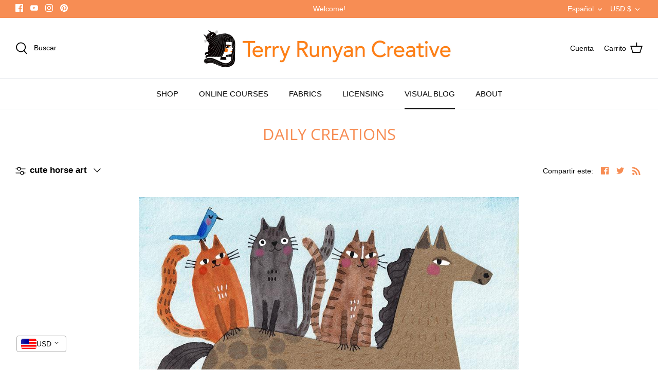

--- FILE ---
content_type: text/html; charset=utf-8
request_url: https://www.terryrunyan.com/es/blogs/news/tagged/cute-horse-art
body_size: 56503
content:
<!DOCTYPE html>
<html lang="es">
<head>
  <meta name="google-site-verification" content="-wc0AOIKNqyzCs8uLsqIbsNz5FhWeZmxlISL5dDn_JI" />
  







<link rel="preconnect" href="//fonts.shopifycdn.com/" crossorigin>
<link rel="preconnect" href="//cdn.shopify.com/" crossorigin>
<link rel="preconnect" href="//v.shopify.com/" crossorigin>
<link rel="dns-prefetch" href="//www.terryrunyan.com" crossorigin>
<link rel="dns-prefetch" href="//terry-runyan.myshopify.com" crossorigin>
<link rel="dns-prefetch" href="//cdn.shopify.com" crossorigin>
<link rel="dns-prefetch" href="//v.shopify.com" crossorigin>
<link rel="dns-prefetch" href="//fonts.shopifycdn.com" crossorigin>
  <!-- Symmetry 4.11.12 -->

  <link rel="preload" href="//www.terryrunyan.com/cdn/shop/t/9/assets/styles.css?v=55424248711822299061759332112" as="style">
  <meta charset="utf-8" />
<meta name="viewport" content="width=device-width,initial-scale=1.0" />
<meta http-equiv="X-UA-Compatible" content="IE=edge">

<link rel="preconnect" href="https://cdn.shopify.com" crossorigin>
<link rel="preconnect" href="https://fonts.shopify.com" crossorigin>
<link rel="preconnect" href="https://monorail-edge.shopifysvc.com"><link rel="preload" as="font" href="//www.terryrunyan.com/cdn/fonts/open_sans/opensans_n4.c32e4d4eca5273f6d4ee95ddf54b5bbb75fc9b61.woff2" type="font/woff2" crossorigin>
<link rel="preload" as="font" href="" type="font/woff2" crossorigin>
<link rel="preload" as="font" href="" type="font/woff2" crossorigin>
<link rel="preload" as="font" href="" type="font/woff2" crossorigin><link rel="preload" as="font" href="" type="font/woff2" crossorigin><link rel="preload" as="font" href="" type="font/woff2" crossorigin><link rel="preload" as="font" href="" type="font/woff2" crossorigin><link rel="preload" href="//www.terryrunyan.com/cdn/shop/t/9/assets/vendor.js?v=182565045077416095021635747378" as="script">
<link rel="preload" href="//www.terryrunyan.com/cdn/shop/t/9/assets/theme.js?v=149655387520898864151635747377" as="script"><link rel="canonical" href="https://www.terryrunyan.com/es/blogs/news/tagged/cute-horse-art" /><meta name="description" content="This is my daily creating blog. Here is where you will find my newest artwork hot of the press. Most of my work is in mixed media but I also create digitally. Often you will find cute cats in my work because I love them so! If you are interested in a work you see please email me at: terry@terryrunyan.com :)">
  <meta name="theme-color" content="#f78d54">

  <title>
    Daily Creations &ndash; Etiquetado &quot;cute horse art&quot; &ndash; Terry Runyan Creative
  </title>

  <meta property="og:site_name" content="Terry Runyan Creative">
<meta property="og:url" content="https://www.terryrunyan.com/es/blogs/news/tagged/cute-horse-art">
<meta property="og:title" content="Daily Creations">
<meta property="og:type" content="website">
<meta property="og:description" content="This is my daily creating blog. Here is where you will find my newest artwork hot of the press. Most of my work is in mixed media but I also create digitally. Often you will find cute cats in my work because I love them so! If you are interested in a work you see please email me at: terry@terryrunyan.com :)"><meta name="twitter:card" content="summary_large_image">
<meta name="twitter:title" content="Daily Creations">
<meta name="twitter:description" content="This is my daily creating blog. Here is where you will find my newest artwork hot of the press. Most of my work is in mixed media but I also create digitally. Often you will find cute cats in my work because I love them so! If you are interested in a work you see please email me at: terry@terryrunyan.com :)">


  <link href="//www.terryrunyan.com/cdn/shop/t/9/assets/styles.css?v=55424248711822299061759332112" rel="stylesheet" type="text/css" media="all" />

  <script>
    window.theme = window.theme || {};
    theme.money_format = "\u003cspan class=money\u003e${{amount}}\u003c\/span\u003e";
    theme.strings = {
      previous: "Anterior",
      next: "Siguiente",
      addressError: "No se puede encontrar esa dirección",
      addressNoResults: "No results for that address",
      addressQueryLimit: "Se ha excedido el límite de uso de la API de Google . Considere la posibilidad de actualizar a un \u003ca href=\"https:\/\/developers.google.com\/maps\/premium\/usage-limits\"\u003ePlan Premium\u003c\/a\u003e.",
      authError: "Hubo un problema de autenticación con su cuenta de Google Maps.",
      icon_labels_left: "Izquierda",
      icon_labels_right: "Derecha",
      icon_labels_down: "Abajo",
      icon_labels_close: "Cerrar",
      icon_labels_plus: "Más",
      cart_terms_confirmation: "Debe aceptar los términos y condiciones antes de continuar.",
      products_listing_from: "De",
      layout_live_search_see_all: "Ver todos los resultados",
      products_product_add_to_cart: "Agregar al carrito",
      products_variant_no_stock: "Agotado",
      products_variant_non_existent: "No disponible",
      onlyXLeft: "¡Sólo quedan [[ quantity ]] !",
      products_product_unit_price_separator: " \/ ",
      general_navigation_menu_toggle_aria_label: "Alternar menú",
      products_added_notification_title: "Recién agregado",
      products_added_notification_item: "Artículo",
      products_added_notification_unit_price: "Precio del artículo",
      products_added_notification_quantity: "Cant.",
      products_added_notification_total_price: "Precio total",
      products_added_notification_shipping_note: "Excl. shipping",
      products_added_notification_keep_shopping: "Seguir comprando",
      products_added_notification_cart: "Carrito",
      products_product_adding_to_cart: "Añadiendo",
      products_product_added_to_cart: "¡Gracias!",
      products_added_notification_subtotal: "Subtotal",
      products_labels_sold_out: "Agotado",
      products_labels_sale: "¡Oferta!",
      products_labels_percent_reduction: "-[[ amount ]]%",
      products_labels_value_reduction_html: "-[[ amount ]]",
      products_product_preorder: "Hacer un pedido",
      general_quick_search_pages: "Páginas",
      general_quick_search_no_results: "Lo sentimos, no pudimos encontrar ningún resultado.",
      collections_general_see_all_subcollections: "Ver todo..."
    };
    theme.routes = {
      search_url: '/es/search',
      cart_url: '/es/cart',
      cart_add_url: '/es/cart/add',
      cart_change_url: '/es/cart/change'
    };
    theme.settings = {
      cart_type: "drawer",
      quickbuy_style: "whole",
      show_size_chart: false
    };
    document.documentElement.classList.add('js');
  </script>

  <script>window.performance && window.performance.mark && window.performance.mark('shopify.content_for_header.start');</script><meta name="google-site-verification" content="NOYQ-DZCmvXckLKzXn56dvlvp0hqSAU___54MY4k6os">
<meta id="shopify-digital-wallet" name="shopify-digital-wallet" content="/53886877867/digital_wallets/dialog">
<meta name="shopify-checkout-api-token" content="eb3ded7e9a6267682649e23ebc626d14">
<meta id="in-context-paypal-metadata" data-shop-id="53886877867" data-venmo-supported="false" data-environment="production" data-locale="es_ES" data-paypal-v4="true" data-currency="USD">
<link rel="alternate" type="application/atom+xml" title="Feed" href="/es/blogs/news/tagged/cute-horse-art.atom" />
<link rel="alternate" hreflang="x-default" href="https://www.terryrunyan.com/blogs/news/tagged/cute-horse-art">
<link rel="alternate" hreflang="en" href="https://www.terryrunyan.com/blogs/news/tagged/cute-horse-art">
<link rel="alternate" hreflang="fr" href="https://www.terryrunyan.com/fr/blogs/news/tagged/cute-horse-art">
<link rel="alternate" hreflang="es" href="https://www.terryrunyan.com/es/blogs/news/tagged/cute-horse-art">
<link rel="alternate" hreflang="de" href="https://www.terryrunyan.com/de/blogs/news/tagged/cute-horse-art">
<link rel="alternate" hreflang="ja" href="https://www.terryrunyan.com/ja/blogs/news/tagged/cute-horse-art">
<script async="async" src="/checkouts/internal/preloads.js?locale=es-US"></script>
<link rel="preconnect" href="https://shop.app" crossorigin="anonymous">
<script async="async" src="https://shop.app/checkouts/internal/preloads.js?locale=es-US&shop_id=53886877867" crossorigin="anonymous"></script>
<script id="apple-pay-shop-capabilities" type="application/json">{"shopId":53886877867,"countryCode":"US","currencyCode":"USD","merchantCapabilities":["supports3DS"],"merchantId":"gid:\/\/shopify\/Shop\/53886877867","merchantName":"Terry Runyan Creative","requiredBillingContactFields":["postalAddress","email"],"requiredShippingContactFields":["postalAddress","email"],"shippingType":"shipping","supportedNetworks":["visa","masterCard","amex","discover","elo","jcb"],"total":{"type":"pending","label":"Terry Runyan Creative","amount":"1.00"},"shopifyPaymentsEnabled":true,"supportsSubscriptions":true}</script>
<script id="shopify-features" type="application/json">{"accessToken":"eb3ded7e9a6267682649e23ebc626d14","betas":["rich-media-storefront-analytics"],"domain":"www.terryrunyan.com","predictiveSearch":true,"shopId":53886877867,"locale":"es"}</script>
<script>var Shopify = Shopify || {};
Shopify.shop = "terry-runyan.myshopify.com";
Shopify.locale = "es";
Shopify.currency = {"active":"USD","rate":"1.0"};
Shopify.country = "US";
Shopify.theme = {"name":"MeroxIO Optimized ","id":127945146539,"schema_name":"Symmetry","schema_version":"4.11.12","theme_store_id":568,"role":"main"};
Shopify.theme.handle = "null";
Shopify.theme.style = {"id":null,"handle":null};
Shopify.cdnHost = "www.terryrunyan.com/cdn";
Shopify.routes = Shopify.routes || {};
Shopify.routes.root = "/es/";</script>
<script type="module">!function(o){(o.Shopify=o.Shopify||{}).modules=!0}(window);</script>
<script>!function(o){function n(){var o=[];function n(){o.push(Array.prototype.slice.apply(arguments))}return n.q=o,n}var t=o.Shopify=o.Shopify||{};t.loadFeatures=n(),t.autoloadFeatures=n()}(window);</script>
<script>
  window.ShopifyPay = window.ShopifyPay || {};
  window.ShopifyPay.apiHost = "shop.app\/pay";
  window.ShopifyPay.redirectState = null;
</script>
<script id="shop-js-analytics" type="application/json">{"pageType":"blog"}</script>
<script defer="defer" async type="module" src="//www.terryrunyan.com/cdn/shopifycloud/shop-js/modules/v2/client.init-shop-cart-sync_BSQ69bm3.es.esm.js"></script>
<script defer="defer" async type="module" src="//www.terryrunyan.com/cdn/shopifycloud/shop-js/modules/v2/chunk.common_CIqZBrE6.esm.js"></script>
<script type="module">
  await import("//www.terryrunyan.com/cdn/shopifycloud/shop-js/modules/v2/client.init-shop-cart-sync_BSQ69bm3.es.esm.js");
await import("//www.terryrunyan.com/cdn/shopifycloud/shop-js/modules/v2/chunk.common_CIqZBrE6.esm.js");

  window.Shopify.SignInWithShop?.initShopCartSync?.({"fedCMEnabled":true,"windoidEnabled":true});

</script>
<script>
  window.Shopify = window.Shopify || {};
  if (!window.Shopify.featureAssets) window.Shopify.featureAssets = {};
  window.Shopify.featureAssets['shop-js'] = {"shop-cart-sync":["modules/v2/client.shop-cart-sync_B6JycxC-.es.esm.js","modules/v2/chunk.common_CIqZBrE6.esm.js"],"init-fed-cm":["modules/v2/client.init-fed-cm_BQYQqrmb.es.esm.js","modules/v2/chunk.common_CIqZBrE6.esm.js"],"init-windoid":["modules/v2/client.init-windoid_pGOcpYhK.es.esm.js","modules/v2/chunk.common_CIqZBrE6.esm.js"],"init-shop-email-lookup-coordinator":["modules/v2/client.init-shop-email-lookup-coordinator_Dth6vXW2.es.esm.js","modules/v2/chunk.common_CIqZBrE6.esm.js"],"shop-cash-offers":["modules/v2/client.shop-cash-offers_DdBOjG3t.es.esm.js","modules/v2/chunk.common_CIqZBrE6.esm.js","modules/v2/chunk.modal_C4yd0v1c.esm.js"],"shop-button":["modules/v2/client.shop-button_DwkC6Xof.es.esm.js","modules/v2/chunk.common_CIqZBrE6.esm.js"],"shop-toast-manager":["modules/v2/client.shop-toast-manager_C_FNN8dM.es.esm.js","modules/v2/chunk.common_CIqZBrE6.esm.js"],"avatar":["modules/v2/client.avatar_BTnouDA3.es.esm.js"],"pay-button":["modules/v2/client.pay-button_D6Q5svIn.es.esm.js","modules/v2/chunk.common_CIqZBrE6.esm.js"],"init-shop-cart-sync":["modules/v2/client.init-shop-cart-sync_BSQ69bm3.es.esm.js","modules/v2/chunk.common_CIqZBrE6.esm.js"],"shop-login-button":["modules/v2/client.shop-login-button_DSRYsi0W.es.esm.js","modules/v2/chunk.common_CIqZBrE6.esm.js","modules/v2/chunk.modal_C4yd0v1c.esm.js"],"init-customer-accounts-sign-up":["modules/v2/client.init-customer-accounts-sign-up_B14ylKVQ.es.esm.js","modules/v2/client.shop-login-button_DSRYsi0W.es.esm.js","modules/v2/chunk.common_CIqZBrE6.esm.js","modules/v2/chunk.modal_C4yd0v1c.esm.js"],"init-shop-for-new-customer-accounts":["modules/v2/client.init-shop-for-new-customer-accounts_0-RxdhfC.es.esm.js","modules/v2/client.shop-login-button_DSRYsi0W.es.esm.js","modules/v2/chunk.common_CIqZBrE6.esm.js","modules/v2/chunk.modal_C4yd0v1c.esm.js"],"init-customer-accounts":["modules/v2/client.init-customer-accounts_Bj6BmOJp.es.esm.js","modules/v2/client.shop-login-button_DSRYsi0W.es.esm.js","modules/v2/chunk.common_CIqZBrE6.esm.js","modules/v2/chunk.modal_C4yd0v1c.esm.js"],"shop-follow-button":["modules/v2/client.shop-follow-button_Dz9GcHjQ.es.esm.js","modules/v2/chunk.common_CIqZBrE6.esm.js","modules/v2/chunk.modal_C4yd0v1c.esm.js"],"checkout-modal":["modules/v2/client.checkout-modal_BiUPo5ac.es.esm.js","modules/v2/chunk.common_CIqZBrE6.esm.js","modules/v2/chunk.modal_C4yd0v1c.esm.js"],"lead-capture":["modules/v2/client.lead-capture_D3iYlWv5.es.esm.js","modules/v2/chunk.common_CIqZBrE6.esm.js","modules/v2/chunk.modal_C4yd0v1c.esm.js"],"shop-login":["modules/v2/client.shop-login_dRo-wCdh.es.esm.js","modules/v2/chunk.common_CIqZBrE6.esm.js","modules/v2/chunk.modal_C4yd0v1c.esm.js"],"payment-terms":["modules/v2/client.payment-terms_Du59s0Sy.es.esm.js","modules/v2/chunk.common_CIqZBrE6.esm.js","modules/v2/chunk.modal_C4yd0v1c.esm.js"]};
</script>
<script>(function() {
  var isLoaded = false;
  function asyncLoad() {
    if (isLoaded) return;
    isLoaded = true;
    var urls = ["\/\/cdn.shopify.com\/proxy\/3a6ddecfb2ec60f4838f95545acacc5965f6508b75ad69bafbb572c36c51d0d7\/static.cdn.printful.com\/static\/js\/external\/shopify-product-customizer.js?v=0.28\u0026shop=terry-runyan.myshopify.com\u0026sp-cache-control=cHVibGljLCBtYXgtYWdlPTkwMA"];
    for (var i = 0; i < urls.length; i++) {
      var s = document.createElement('script');
      s.type = 'text/javascript';
      s.async = true;
      s.src = urls[i];
      var x = document.getElementsByTagName('script')[0];
      x.parentNode.insertBefore(s, x);
    }
  };
  if(window.attachEvent) {
    window.attachEvent('onload', asyncLoad);
  } else {
    window.addEventListener('load', asyncLoad, false);
  }
})();</script>
<script id="__st">var __st={"a":53886877867,"offset":-21600,"reqid":"46076825-d705-4eec-8d86-da8883ef3532-1768932528","pageurl":"www.terryrunyan.com\/es\/blogs\/news\/tagged\/cute-horse-art","s":"blogs-76233769131","u":"8004b89bb7b0","p":"blog","rtyp":"blog","rid":76233769131};</script>
<script>window.ShopifyPaypalV4VisibilityTracking = true;</script>
<script id="captcha-bootstrap">!function(){'use strict';const t='contact',e='account',n='new_comment',o=[[t,t],['blogs',n],['comments',n],[t,'customer']],c=[[e,'customer_login'],[e,'guest_login'],[e,'recover_customer_password'],[e,'create_customer']],r=t=>t.map((([t,e])=>`form[action*='/${t}']:not([data-nocaptcha='true']) input[name='form_type'][value='${e}']`)).join(','),a=t=>()=>t?[...document.querySelectorAll(t)].map((t=>t.form)):[];function s(){const t=[...o],e=r(t);return a(e)}const i='password',u='form_key',d=['recaptcha-v3-token','g-recaptcha-response','h-captcha-response',i],f=()=>{try{return window.sessionStorage}catch{return}},m='__shopify_v',_=t=>t.elements[u];function p(t,e,n=!1){try{const o=window.sessionStorage,c=JSON.parse(o.getItem(e)),{data:r}=function(t){const{data:e,action:n}=t;return t[m]||n?{data:e,action:n}:{data:t,action:n}}(c);for(const[e,n]of Object.entries(r))t.elements[e]&&(t.elements[e].value=n);n&&o.removeItem(e)}catch(o){console.error('form repopulation failed',{error:o})}}const l='form_type',E='cptcha';function T(t){t.dataset[E]=!0}const w=window,h=w.document,L='Shopify',v='ce_forms',y='captcha';let A=!1;((t,e)=>{const n=(g='f06e6c50-85a8-45c8-87d0-21a2b65856fe',I='https://cdn.shopify.com/shopifycloud/storefront-forms-hcaptcha/ce_storefront_forms_captcha_hcaptcha.v1.5.2.iife.js',D={infoText:'Protegido por hCaptcha',privacyText:'Privacidad',termsText:'Términos'},(t,e,n)=>{const o=w[L][v],c=o.bindForm;if(c)return c(t,g,e,D).then(n);var r;o.q.push([[t,g,e,D],n]),r=I,A||(h.body.append(Object.assign(h.createElement('script'),{id:'captcha-provider',async:!0,src:r})),A=!0)});var g,I,D;w[L]=w[L]||{},w[L][v]=w[L][v]||{},w[L][v].q=[],w[L][y]=w[L][y]||{},w[L][y].protect=function(t,e){n(t,void 0,e),T(t)},Object.freeze(w[L][y]),function(t,e,n,w,h,L){const[v,y,A,g]=function(t,e,n){const i=e?o:[],u=t?c:[],d=[...i,...u],f=r(d),m=r(i),_=r(d.filter((([t,e])=>n.includes(e))));return[a(f),a(m),a(_),s()]}(w,h,L),I=t=>{const e=t.target;return e instanceof HTMLFormElement?e:e&&e.form},D=t=>v().includes(t);t.addEventListener('submit',(t=>{const e=I(t);if(!e)return;const n=D(e)&&!e.dataset.hcaptchaBound&&!e.dataset.recaptchaBound,o=_(e),c=g().includes(e)&&(!o||!o.value);(n||c)&&t.preventDefault(),c&&!n&&(function(t){try{if(!f())return;!function(t){const e=f();if(!e)return;const n=_(t);if(!n)return;const o=n.value;o&&e.removeItem(o)}(t);const e=Array.from(Array(32),(()=>Math.random().toString(36)[2])).join('');!function(t,e){_(t)||t.append(Object.assign(document.createElement('input'),{type:'hidden',name:u})),t.elements[u].value=e}(t,e),function(t,e){const n=f();if(!n)return;const o=[...t.querySelectorAll(`input[type='${i}']`)].map((({name:t})=>t)),c=[...d,...o],r={};for(const[a,s]of new FormData(t).entries())c.includes(a)||(r[a]=s);n.setItem(e,JSON.stringify({[m]:1,action:t.action,data:r}))}(t,e)}catch(e){console.error('failed to persist form',e)}}(e),e.submit())}));const S=(t,e)=>{t&&!t.dataset[E]&&(n(t,e.some((e=>e===t))),T(t))};for(const o of['focusin','change'])t.addEventListener(o,(t=>{const e=I(t);D(e)&&S(e,y())}));const B=e.get('form_key'),M=e.get(l),P=B&&M;t.addEventListener('DOMContentLoaded',(()=>{const t=y();if(P)for(const e of t)e.elements[l].value===M&&p(e,B);[...new Set([...A(),...v().filter((t=>'true'===t.dataset.shopifyCaptcha))])].forEach((e=>S(e,t)))}))}(h,new URLSearchParams(w.location.search),n,t,e,['guest_login'])})(!0,!0)}();</script>
<script integrity="sha256-4kQ18oKyAcykRKYeNunJcIwy7WH5gtpwJnB7kiuLZ1E=" data-source-attribution="shopify.loadfeatures" defer="defer" src="//www.terryrunyan.com/cdn/shopifycloud/storefront/assets/storefront/load_feature-a0a9edcb.js" crossorigin="anonymous"></script>
<script crossorigin="anonymous" defer="defer" src="//www.terryrunyan.com/cdn/shopifycloud/storefront/assets/shopify_pay/storefront-65b4c6d7.js?v=20250812"></script>
<script data-source-attribution="shopify.dynamic_checkout.dynamic.init">var Shopify=Shopify||{};Shopify.PaymentButton=Shopify.PaymentButton||{isStorefrontPortableWallets:!0,init:function(){window.Shopify.PaymentButton.init=function(){};var t=document.createElement("script");t.src="https://www.terryrunyan.com/cdn/shopifycloud/portable-wallets/latest/portable-wallets.es.js",t.type="module",document.head.appendChild(t)}};
</script>
<script data-source-attribution="shopify.dynamic_checkout.buyer_consent">
  function portableWalletsHideBuyerConsent(e){var t=document.getElementById("shopify-buyer-consent"),n=document.getElementById("shopify-subscription-policy-button");t&&n&&(t.classList.add("hidden"),t.setAttribute("aria-hidden","true"),n.removeEventListener("click",e))}function portableWalletsShowBuyerConsent(e){var t=document.getElementById("shopify-buyer-consent"),n=document.getElementById("shopify-subscription-policy-button");t&&n&&(t.classList.remove("hidden"),t.removeAttribute("aria-hidden"),n.addEventListener("click",e))}window.Shopify?.PaymentButton&&(window.Shopify.PaymentButton.hideBuyerConsent=portableWalletsHideBuyerConsent,window.Shopify.PaymentButton.showBuyerConsent=portableWalletsShowBuyerConsent);
</script>
<script data-source-attribution="shopify.dynamic_checkout.cart.bootstrap">document.addEventListener("DOMContentLoaded",(function(){function t(){return document.querySelector("shopify-accelerated-checkout-cart, shopify-accelerated-checkout")}if(t())Shopify.PaymentButton.init();else{new MutationObserver((function(e,n){t()&&(Shopify.PaymentButton.init(),n.disconnect())})).observe(document.body,{childList:!0,subtree:!0})}}));
</script>
<script id='scb4127' type='text/javascript' async='' src='https://www.terryrunyan.com/cdn/shopifycloud/privacy-banner/storefront-banner.js'></script><link id="shopify-accelerated-checkout-styles" rel="stylesheet" media="screen" href="https://www.terryrunyan.com/cdn/shopifycloud/portable-wallets/latest/accelerated-checkout-backwards-compat.css" crossorigin="anonymous">
<style id="shopify-accelerated-checkout-cart">
        #shopify-buyer-consent {
  margin-top: 1em;
  display: inline-block;
  width: 100%;
}

#shopify-buyer-consent.hidden {
  display: none;
}

#shopify-subscription-policy-button {
  background: none;
  border: none;
  padding: 0;
  text-decoration: underline;
  font-size: inherit;
  cursor: pointer;
}

#shopify-subscription-policy-button::before {
  box-shadow: none;
}

      </style>

<script>window.performance && window.performance.mark && window.performance.mark('shopify.content_for_header.end');</script>
	

<!-- BEGIN app block: shopify://apps/vitals/blocks/app-embed/aeb48102-2a5a-4f39-bdbd-d8d49f4e20b8 --><link rel="preconnect" href="https://appsolve.io/" /><link rel="preconnect" href="https://cdn-sf.vitals.app/" /><script data-ver="58" id="vtlsAebData" class="notranslate">window.vtlsLiquidData = window.vtlsLiquidData || {};window.vtlsLiquidData.buildId = 56357;

window.vtlsLiquidData.apiHosts = {
	...window.vtlsLiquidData.apiHosts,
	"1": "https://appsolve.io"
};
	window.vtlsLiquidData.moduleSettings = {"5":[],"7":[],"8":[],"9":[],"10":{"66":"circle","67":"ffffff","68":"pop","69":"left","70":2,"71":"ff9001"},"12":{"29":true,"30":true,"31":true,"32":true,"108":true},"16":{"232":true,"245":"bottom","246":"bottom","247":"Add to Cart","411":true,"417":true,"418":true,"477":"automatic","478":"000000","479":"ffffff","489":true,"843":"ffffff","844":"2e2e2e","921":true,"922":true,"923":true,"924":"1","925":"1","952":"{\"container\":{\"traits\":{\"height\":{\"default\":\"40px\"}}},\"productDetails\":{\"traits\":{\"stickySubmitBtnStyle\":{\"default\":\"small\"}}}}","1021":false,"1110":false,"1154":0,"1155":true,"1156":true,"1157":false,"1158":0,"1159":false,"1160":false,"1161":false,"1162":false,"1163":false,"1182":false,"1183":true,"1184":"","1185":false},"21":{"142":true,"143":"left","144":0,"145":0,"190":true,"216":"ffbb07","217":true,"218":0,"219":0,"220":"center","248":true,"278":"ffffff","279":true,"280":"ffffff","281":"eaeaea","287":"reviews","288":"See more reviews","289":"Write a Review","290":"Share your experience","291":"Rating","292":"Name","293":"Review","294":"We'd love to see a picture","295":"Submit Review","296":"Cancel","297":"No reviews yet. Be the first to add a review.","333":20,"334":100,"335":10,"336":50,"410":true,"447":"Thank you for adding your review!","481":"{{ stars }} {{ averageRating }} ({{ totalReviews }} {{ reviewsTranslation }})","482":"{{ stars }} ({{ totalReviews }})","483":19,"484":18,"494":2,"504":"Only image file types are supported for upload","507":true,"508":"E-mail","510":"00a332","563":"The review could not be added. If the problem persists, please contact us.","598":"Store reply","688":"Customers from all over the world love our products!","689":"Reviews","691":true,"745":false,"746":"columns","747":false,"748":"ffce07","752":"Verified buyer","787":"columns","788":true,"793":"000000","794":"ffffff","846":"5e5e5e","877":"222222","878":"737373","879":"f7f7f7","880":"5e5e5e","948":0,"949":0,"951":"{}","994":"Our Customers Love Us","996":1,"1002":4,"1003":false,"1005":false,"1034":false,"1038":20,"1039":20,"1040":10,"1041":10,"1042":100,"1043":50,"1044":"columns","1045":true,"1046":"5e5e5e","1047":"5e5e5e","1048":"222222","1061":false,"1062":0,"1063":0,"1064":"Collected by","1065":"From {{reviews_count}} reviews","1067":true,"1068":false,"1069":true,"1070":true,"1072":"{}","1073":"left","1074":"center","1078":true,"1089":"{}","1090":0},"22":{"165":true,"193":"f31212","234":"Customers who bought this also bought","238":"left","323":"From","325":"Add to Cart","342":false,"406":true,"445":"Out of stock","486":"","856":"ffffff","857":"f6f6f6","858":"4f4f4f","960":"{\"productTitle\":{\"traits\":{\"fontWeight\":{\"default\":\"600\"}}}}","1015":1,"1017":1,"1019":true,"1022":true},"30":{"128":true,"129":true,"134":"1,2,3,4,5","136":true,"138":"Prices shown here are calculated in {{ visible_currency }}, but the final order will be paid in {{ default_currency }}.","139":false,"140":false,"141":true,"150":true,"151":"bottom_left","152":"bottom_left","168":99,"191":"ffffff","249":false,"298":true,"337":"ffffff","338":"f4f4f4","339":"111111","415":false,"459":true,"524":true,"609":14,"852":"f6f6f6"},"31":[],"34":{"184":false,"192":true,"233":"Recently Viewed","237":"left","254":"f31212","324":"Add to Cart","343":false,"405":true,"439":"From","444":"Out of stock","853":"ffffff","854":"f6f6f6","855":"4f4f4f","957":"{\"productTitle\":{\"traits\":{\"fontWeight\":{\"default\":\"600\"}}}}","1016":1,"1018":1,"1020":true,"1027":true},"48":{"469":true,"491":true,"588":true,"595":false,"603":"","605":"","606":".vtl-rv-main-widget, .vitals-cc-notice { clear: both !important; }","781":true,"783":1,"876":0,"1076":true,"1105":0},"52":{"581":"standard","582":false,"583":5,"584":true,"585":"Email address already used","586":"Invalid email address","587":48,"995":"{}","1049":"You have to accept marketing emails to become a subscriber","1050":"You have to accept the privacy policy and marketing emails","1051":"You have to accept the Privacy Policy","1052":"Privacy Policy","1055":true,"1056":"I have read and agree to the {{ privacy_policy }}","1057":"","1058":true,"1059":"Email me with news and offers"},"53":{"636":"4b8e15","637":"ffffff","638":0,"639":5,"640":"You save:","642":"Out of stock","643":"This item:","644":"Total Price:","645":true,"646":"Add to cart","647":"for","648":"with","649":"off","650":"each","651":"Buy","652":"Subtotal","653":"Discount","654":"Old price","655":0,"656":0,"657":0,"658":0,"659":"ffffff","660":14,"661":"center","671":"000000","702":"Quantity","731":"and","733":0,"734":"362e94","735":"8e86ed","736":true,"737":true,"738":true,"739":"right","740":60,"741":"Free of charge","742":"Free","743":"Claim gift","744":"1,2,4,5","750":"Gift","762":"Discount","763":false,"773":"Your product has been added to the cart.","786":"save","848":"ffffff","849":"f6f6f6","850":"4f4f4f","851":"Per item:","895":"eceeef","1007":"Pick another","1010":"{}","1012":true,"1028":"Other customers loved this offer","1029":"Add to order\t","1030":"Added to order","1031":"Check out","1032":1,"1033":"{}","1035":"See more","1036":"See less","1037":"{}","1077":"%","1083":"Check out","1085":100,"1086":"cd1900","1091":10,"1092":1,"1093":"{\"title\":{\"traits\":{\"color\":{\"default\":\"#000000\"},\"backgroundColor\":{\"default\":\"#ffffff\"}}}}","1164":"Free shipping","1188":"light","1190":"center","1191":"light","1192":"square"}};

window.vtlsLiquidData.shopThemeName = "Symmetry";window.vtlsLiquidData.settingTranslation = {"30":{"138":{"en":"Prices shown here are calculated in {{ visible_currency }}, but the final order will be paid in {{ default_currency }}.","es":"Los precios que se muestran aquí se calculan en {{ visible_currency }}, pero el pedido final se pagará en {{ default_currency }}.","fr":"Les prix indiqués sont calculés en {{ visible_currency }}, mais vous paierez la commande finale en {{ default_currency }}.","de":"Die hier angezeigten Preise werden in {{ visible_currency }} berechnet, aber die endgültige Bestellung wird in {{ default_currency }} bezahlt.","ja":"こちらに表示されている価格は{{ visible_currency }}で計算されていますが、最終的なご注文は{{ default_currency }}で決済されることとなります。"}},"34":{"233":{"en":"Recently Viewed","es":"Visto recientemente","fr":"Consultation récente","de":"Zuletzt angesehen","ja":"最近閲覧した商品"},"324":{"en":"Add to Cart","es":"Añadir a la cesta","fr":"Ajouter au panier","de":"In den Warenkorb","ja":"カートに追加"},"439":{"en":"From","es":"Desde","fr":"De","de":"Von","ja":"投稿者"},"444":{"en":"Out of stock","es":"Agotado","fr":"En rupture de stock","de":"Nicht vorrätig","ja":"在庫切れ"}},"22":{"234":{"en":"Customers who bought this also bought","es":"Los clientes que compraron esto también compraron","fr":"Les internautes ont aussi acheté","de":"Kunden, die dies gekauft haben, kauften auch","ja":"この商品を買った人はこちらの商品も買っています"},"323":{"en":"From","es":"Desde","fr":"De","de":"Von","ja":"投稿者"},"325":{"en":"Add to Cart","es":"Añadir a la cesta","fr":"Ajouter au panier","de":"In den Warenkorb","ja":"カートに追加"},"445":{"en":"Out of stock","es":"Agotado","fr":"En rupture de stock","de":"Nicht vorrätig","ja":"在庫切れ"}},"21":{"287":{"en":"reviews","es":"opiniones","fr":"avis","de":"Rezensionen","ja":"件のレビュー"},"288":{"en":"See more reviews","es":"Ver más opiniones","fr":"Voir d'autres avis","de":"Weitere Rezensionen anzeigen","ja":"レビューをもっと見る"},"289":{"en":"Write a Review","es":"Escribe una opinión","fr":"Rédiger un avis","de":"Rezension schreiben","ja":"レビューを書く"},"290":{"en":"Share your experience","es":"Comparte tu experiencia","fr":"Partagez votre expérience","de":"Teilen Sie Ihre Erfahrungen","ja":"感想をお聞かせください"},"291":{"en":"Rating","es":"Valoración","fr":"Évaluation","de":"Bewertung","ja":"評価"},"292":{"en":"Name","es":"Nombre","fr":"Nom","de":"Name","ja":"名前"},"293":{"en":"Review","es":"Opinión","fr":"Avis","de":"Rezension","ja":"レビュー"},"294":{"en":"We'd love to see a picture","es":"Nos encantaría ver una foto","fr":"Nous aimerions voir une photo","de":"Wir würden gern ein Bild sehen","ja":"ぜひ写真をお載せください"},"295":{"en":"Submit Review","es":"Envía tu opinión","fr":"Soumettre un avis","de":"Rezension absenden","ja":"レビューを投稿する"},"296":{"en":"Cancel","es":"Cancelar","fr":"Annuler","de":"Abbrechen","ja":"キャンセル"},"297":{"en":"No reviews yet. Be the first to add a review.","es":"Todavía no hay opiniones. Sé el primero en añadir una opinión.","fr":"Pas encore d'avis. Laissez un premier avis.","de":"Noch keine Rezensionen. Fügen Sie als Erster eine Rezension hinzu.","ja":"レビューはまだありません。最初にレビューを投稿しませんか。"},"447":{"en":"Thank you for adding your review!","es":"¡Gracias por añadir tu opinión!","fr":"Merci d'avoir ajouté votre avis !","de":"Vielen Dank für Ihre Rezension!","ja":"レビューのご投稿ありがとうございます！"},"481":{"en":"{{ stars }} {{ averageRating }} ({{ totalReviews }} {{ reviewsTranslation }})","es":"{{ stars }} {{ averageRating }} ({{ totalReviews }} {{ reviewsTranslation }})","fr":"{{ stars }} {{ averageRating }} ({{ totalReviews }} {{ reviewsTranslation }})","de":"{{ stars }} {{ averageRating }} ({{ totalReviews }} {{ reviewsTranslation }})","ja":"{{ stars }} {{ averageRating }} ({{ totalReviews }} {{ reviewsTranslation }})"},"482":{"en":"{{ stars }} ({{ totalReviews }})","es":"{{ stars }} ({{ totalReviews }})","fr":"{{ stars }} ({{ totalReviews }})","de":"{{ stars }} ({{ totalReviews }})","ja":"{{ stars }} ({{ totalReviews }})"},"504":{"en":"Only image file types are supported for upload","es":"Solo se admiten tipos de archivos de imagen para la carga","fr":"Il est uniquement possible d'importer les fichiers d'image","de":"Zum Hochladen werden nur Bilddateitypen unterstützt","ja":"アップロードいただけるファイル形式は画像ファイルのみです"},"508":{"en":"E-mail","es":"Correo electrónico","fr":"E-mail","de":"E-Mail","ja":"メールアドレス"},"563":{"en":"The review could not be added. If the problem persists, please contact us.","es":"No se ha podido añadir la reseña. Si el problema persiste, ponte en contacto con nosotros.","fr":"Impossible d'ajouter l'avis. Si le problème persiste, veuillez nous contacter.","de":"Die Rezension konnte nicht hinzugefügt werden. Wenn das Problem weiterhin besteht, nehmen Sie bitte Kontakt mit uns auf.","ja":"レビューを投稿できませんでした。問題が解決しない場合は、弊社までお問い合わせください。"},"598":{"en":"Store reply","es":"Respuesta de la tienda","fr":"Réponse du magasin","de":"Shop-Antwort","ja":"ストアからの返信"},"688":{"en":"Customers from all over the world love our products!","es":"¡A clientes de todo el mundo les encantan nuestros productos!","fr":"Nos produits font fureur dans le monde entier !","de":"Kunden aus aller Welt lieben unsere Produkte!","ja":"当社の製品は、世界中のお客さまに愛されています！"},"689":{"en":"Reviews","es":"Clientes satisfechos","fr":"Clients satisfaits","de":"Zufriedene Kunden","ja":"お客様からの声"},"752":{"en":"Verified buyer","es":"Comprador verificado","fr":"Acheteur vérifié","de":"Verifizierter Käufer","ja":"認証購入者"},"994":{"en":"Our Customers Love Us","es":"Nuestros clientes nos aman","fr":"Nos clients nous adorent","de":"Unsere Kunden lieben uns","ja":"私たちのお客様は私たちを愛しています"},"1064":{"en":"Collected by","es":"Recogido por","fr":"Collecté par","de":"Gesammelt von","ja":"によって収集"},"1065":{"en":"From {{reviews_count}} reviews","es":"De {{reviews_count}} revisiones","fr":"De {{reviews_count}} avis","de":"Von {{reviews_count}} bewertungen","ja":"{{reviews_count}} 件のレビューから"}},"52":{"585":{"en":"Email address already used","es":"Dirección de correo electrónico ya utilizada","fr":"Adresse e-mail déjà utilisée","de":"E-Mail-Adresse bereits verwendet","ja":"メールアドレスはすでに使用されています"},"586":{"en":"Invalid email address","es":"Dirección de correo electrónico no válida","fr":"Adresse e-mail non valide","de":"Ungültige E-Mail-Adresse","ja":"無効なメールアドレス"},"1049":{"en":"You have to accept marketing emails to become a subscriber","es":"Debes aceptar los correos electrónicos de marketing para convertirte en suscriptor","fr":"Vous devez accepter les e-mails marketing pour devenir abonné","de":"Sie müssen Marketing-E-Mails akzeptieren, um Abonnent zu werden","ja":"サブスクライバーになるためには、マーケティングメールを受け入れる必要があります"},"1051":{"en":"You have to accept the Privacy Policy","es":"Tienes que aceptar la Política de privacidad","fr":"Vous devez accepter la politique de confidentialité","de":"Sie müssen die Datenschutzerklärung akzeptieren","ja":"プライバシーポリシーに同意していただく必要があります"},"1050":{"en":"You have to accept the privacy policy and marketing emails","es":"Devi accettare la politica sulla privacy e le email di marketing","fr":"Vous devez accepter la politique de confidentialité et les courriels marketing","de":"Sie müssen die Datenschutzrichtlinien und Marketing-E-Mails akzeptieren","ja":"プライバシーポリシーとマーケティングメールを受け入れる必要があります"},"1052":{"en":"Privacy Policy","es":"Política de privacidad","fr":"Politique de confidentialité","de":"Datenschutzerklärung","ja":"プライバシーポリシー"},"1056":{"en":"I have read and agree to the {{ privacy_policy }}","es":"He leído y acepto la {{ privacy_policy }}","fr":"J'ai lu et j'accepte la {{ privacy_policy }}","de":"Ich habe die {{ privacy_policy }} gelesen und stimme ihr zu","ja":"私は{{ privacy_policy }}を読み、これに同意します。"},"1059":{"en":"Email me with news and offers","es":"Envíame un correo electrónico con noticias y ofertas","fr":"Envoyez-moi un email avec des nouveautés et des offres","de":"Schicken Sie mir eine E-Mail mit Neuigkeiten und Angeboten","ja":"ニュースとオファーをメールで送ってください"}},"53":{"640":{"en":"You save:","es":"Te ahorras:","fr":"Vous économisez :","de":"Sie sparen:","ja":"割引額："},"642":{"en":"Out of stock","es":"Agotado","fr":"En rupture de stock","de":"Nicht vorrätig","ja":"在庫切れ"},"643":{"en":"This item:","es":"Este artículo:","fr":"Cet article :","de":"Dieser Artikel:","ja":"こちらの商品："},"644":{"en":"Total Price:","es":"Precio total:","fr":"Prix total :","de":"Gesamtpreis:","ja":"合計金額："},"646":{"en":"Add to cart","es":"Añadir a la cesta","fr":"Ajouter au panier","de":"In den Warenkorb","ja":"カートに追加"},"647":{"en":"for","es":"para","fr":"pour","de":"für","ja":"のご注文で"},"648":{"en":"with","es":"con","fr":"avec","de":"mit","ja":"で"},"649":{"en":"off","es":"descuento","fr":"sur","de":"Rabatt","ja":"オフ"},"650":{"en":"each","es":"cada","fr":"chaque","de":"jeweils","ja":"各"},"651":{"en":"Buy","es":"Comprar","fr":"Acheter","de":"Kaufen","ja":"購入"},"652":{"en":"Subtotal","es":"Subtotal","fr":"Sous-total","de":"Zwischensumme","ja":"小計"},"653":{"en":"Discount","es":"Descuento","fr":"Réduction","de":"Rabatt","ja":"割引"},"654":{"en":"Old price","es":"Precio antiguo","fr":"Ancien prix","de":"Alter Preis","ja":"以前の価格"},"702":{"en":"Quantity","es":"Cantidad","fr":"Quantité","de":"Menge","ja":"数量"},"731":{"en":"and","es":"y","fr":"et","de":"und","ja":"そして"},"741":{"en":"Free of charge","es":"Gratis","fr":"Gratuit","de":"Gratis","ja":"無料"},"742":{"en":"Free","es":"Gratis","fr":"Gratuit","de":"Kostenlos","ja":"無料"},"743":{"en":"Claim gift","es":"Reclamar el regalo","fr":"Réclamer le cadeau","de":"Geschenk in Anspruch nehmen","ja":"ギフトを取得する"},"750":{"en":"Gift","es":"Regalo","fr":"Cadeau","de":"Geschenk","ja":"賜物"},"762":{"en":"Discount","es":"Descuento","fr":"Réduction","de":"Rabatt","ja":"割引"},"773":{"en":"Your product has been added to the cart.","es":"Tu producto se ha añadido al carrito.","fr":"Votre produit a été ajouté au panier.","de":"Ihr Produkt wurde dem Einkaufswagen hinzugefügt.","ja":"商品がカートに追加されました。"},"786":{"en":"save","es":"ahorrar","fr":"économiser","de":"sparen","ja":"割引額"},"851":{"en":"Per item:","es":"Por item:","fr":"Par objet:","de":"Pro Stück:","ja":"アイテムごと:"},"1007":{"en":"Pick another","es":"Elige otro","fr":"Choisis autre","de":"Artikel tauschen","ja":"商品を交換"},"1028":{"en":"Other customers loved this offer","es":"A otros clientes les encantó esta oferta","fr":"D'autres clients ont adoré cette offre","de":"Andere Kunden liebten dieses Angebot","ja":"他のお客様はこのオファーが気に入りました"},"1029":{"en":"Add to order\t","es":"Añadir al pedido","fr":"Ajouter à la commande","de":"In den Warenkorb","ja":"注文に追加する"},"1030":{"en":"Added to order","es":"Añadido al pedido","fr":"Ajouté à la commande","de":"Hinzugefügt","ja":"注文に追加されました"},"1031":{"en":"Check out","es":"Pagar pedido","fr":"Procéder au paiement","de":"Auschecken","ja":"ご購入手続きへ"},"1035":{"en":"See more","es":"Ver más","fr":"Voir plus","de":"Mehr sehen","ja":"もっと見る"},"1036":{"en":"See less","es":"Ver menos","fr":"Voir moins","de":"Weniger sehen","ja":"少なく見る"},"1083":{"en":"Check out","es":"Pagar pedido","fr":"Procéder au paiement","de":"Auschecken","ja":"ご購入手続きへ"},"1164":{"en":"Free shipping","es":"Envío gratuito","fr":"Livraison gratuite","de":"Kostenloser Versand","ja":"送料無料"},"1167":{"en":"Unavailable","es":"No disponible","fr":"Indisponible","de":"Nicht verfügbar","ja":"利用できません"}},"16":{"1184":{"en":"","de":"","es":"","fr":"","ja":""}}};window.vtlsLiquidData.popUps=[{"id":"Wvom8bo","type":1,"triggerType":0,"publicTitle":{"en":"GET 5% OFF","de":"20 % SPAREN","es":"OBTÉN UN 20 % DE DESCUENTO","fr":"OBTENEZ 20 % DE RÉDUCTION","ja":"20％オフをゲット"},"description":{"en":"Enter your email to get your Coupon.","de":"Geben Sie Ihre E-Mail ein, um Ihren Gutschein zu erhalten.","es":"Introduce tu correo electrónico para obtener tu cupón.","fr":"Saisissez votre adresse e-mail pour obtenir votre coupon.","ja":"クーポンを取得するには、メールアドレスを入力してください。"},"ctaLabel":{"en":"Show me the coupon","de":"Gutschein anzeigen","es":"Muéstrame el cupón","fr":"Montrez-moi le coupon","ja":"クーポンを表示する"},"traits":"{\"popupContainer\":{\"traits\":{\"bodyTextSize\":{\"default\":\"20px\"}}}}","imageUrl":null,"addSecondaryButton":false,"secondaryButtonText":{"en":"No, thank you","de":"Nein, danke","es":"No, gracias","fr":"Non, merci","ja":"いいえ、ありがとう"},"logoUrl":"https:\/\/cdn-pop.vitals.app\/53886877867\/67b4c48a8f923.jpg","addLogo":true,"leadInputPlaceholder":{"en":"Enter your e-mail HERE","de":"Geben Sie HIER Ihre E-Mail ein","es":"Introduce tu correo electrónico AQUÍ","fr":"Saisissez votre adresse e-mail ICI","ja":"こちらにメールアドレスを入力"},"successTitle":{"en":"THANK YOU!","de":"VIELEN DANK!","es":"¡GRACIAS!","fr":"MERCI !","ja":"ありがとうございます！"},"successDescription":{"en":"So happy to connect! Use this coupon code at checkout:","de":"Herzlichen Glückwunsch! Hier ist Ihr wohlverdienter Gutschein:","es":"¡Enhorabuena! Aquí tienes tu merecido cupón:","fr":"Félicitations ! Vous avez mérité votre coupon, le voici :","ja":"おめでとうございます！あなたが獲得したクーポンはこちらです："},"discountCode":"SAVE5","displayDelay":7,"cssClass":"type_discount_capture","themeType":null}];window.vtlsLiquidData.ubOfferTypes={"2":[1,2]};window.vtlsLiquidData.usesFunctions=true;window.vtlsLiquidData.shopSettings={};window.vtlsLiquidData.shopSettings.cartType="drawer";window.vtlsLiquidData.spat="f35f95f9c72427809fc69a1542b2c594";window.vtlsLiquidData.shopInfo={id:53886877867,domain:"www.terryrunyan.com",shopifyDomain:"terry-runyan.myshopify.com",primaryLocaleIsoCode: "en",defaultCurrency:"USD",enabledCurrencies:["AED","AFN","ALL","AMD","ANG","AUD","AWG","AZN","BAM","BBD","BDT","BIF","BOB","BSD","BWP","BZD","CAD","CDF","CHF","CNY","CRC","CVE","CZK","DJF","DKK","DOP","DZD","EGP","ETB","EUR","FJD","FKP","GBP","GMD","GNF","GTQ","GYD","HKD","HNL","HUF","IDR","ILS","INR","ISK","JMD","JPY","KES","KGS","KHR","KMF","KRW","KYD","KZT","LBP","LKR","MAD","MDL","MKD","MOP","MVR","MWK","MYR","NGN","NIO","NPR","NZD","PEN","PGK","PHP","PKR","PLN","PYG","QAR","RON","RSD","RWF","SAR","SBD","SEK","SGD","SHP","SLL","STD","THB","TOP","TTD","TWD","TZS","UAH","UGX","USD","UYU","UZS","VND","VUV","WST","XAF","XCD","XOF","XPF"],moneyFormat:"\u003cspan class=money\u003e${{amount}}\u003c\/span\u003e",moneyWithCurrencyFormat:"\u003cspan class=money\u003e${{amount}} USD\u003c\/span\u003e",appId:"1",appName:"Vitals",};window.vtlsLiquidData.acceptedScopes = {"1":[26,25,27,28,29,30,31,32,33,34,35,36,37,38,22,2,8,14,20,24,16,18,10,13,21,4,11,1,7,3,19,23,15,17,9,12,49,51,46,47,50,52,48,53]};window.vtlsLiquidData.localization = [{"co": "AF","cu": "AFN"},{"co": "AL","cu": "ALL"},{"co": "DE","cu": "EUR"},{"co": "AD","cu": "EUR"},{"co": "AO","cu": "USD"},{"co": "AI","cu": "XCD"},{"co": "AG","cu": "XCD"},{"co": "SA","cu": "SAR"},{"co": "DZ","cu": "DZD"},{"co": "AR","cu": "USD"},{"co": "AM","cu": "AMD"},{"co": "AW","cu": "AWG"},{"co": "AU","cu": "AUD"},{"co": "AT","cu": "EUR"},{"co": "AZ","cu": "AZN"},{"co": "BS","cu": "BSD"},{"co": "BD","cu": "BDT"},{"co": "BB","cu": "BBD"},{"co": "BH","cu": "USD"},{"co": "BE","cu": "EUR"},{"co": "BZ","cu": "BZD"},{"co": "BJ","cu": "XOF"},{"co": "BM","cu": "USD"},{"co": "BY","cu": "USD"},{"co": "BO","cu": "BOB"},{"co": "BA","cu": "BAM"},{"co": "BW","cu": "BWP"},{"co": "BR","cu": "USD"},{"co": "BG","cu": "EUR"},{"co": "BF","cu": "XOF"},{"co": "BI","cu": "BIF"},{"co": "BT","cu": "USD"},{"co": "CV","cu": "CVE"},{"co": "KH","cu": "KHR"},{"co": "CM","cu": "XAF"},{"co": "CA","cu": "CAD"},{"co": "BQ","cu": "USD"},{"co": "QA","cu": "QAR"},{"co": "CZ","cu": "CZK"},{"co": "CL","cu": "USD"},{"co": "CN","cu": "CNY"},{"co": "CY","cu": "EUR"},{"co": "VA","cu": "EUR"},{"co": "CO","cu": "USD"},{"co": "KM","cu": "KMF"},{"co": "CG","cu": "XAF"},{"co": "KR","cu": "KRW"},{"co": "CR","cu": "CRC"},{"co": "CI","cu": "XOF"},{"co": "HR","cu": "EUR"},{"co": "CW","cu": "ANG"},{"co": "DK","cu": "DKK"},{"co": "DM","cu": "XCD"},{"co": "EC","cu": "USD"},{"co": "EG","cu": "EGP"},{"co": "SV","cu": "USD"},{"co": "AE","cu": "AED"},{"co": "ER","cu": "USD"},{"co": "SK","cu": "EUR"},{"co": "SI","cu": "EUR"},{"co": "ES","cu": "EUR"},{"co": "US","cu": "USD"},{"co": "EE","cu": "EUR"},{"co": "SZ","cu": "USD"},{"co": "ET","cu": "ETB"},{"co": "PH","cu": "PHP"},{"co": "FI","cu": "EUR"},{"co": "FJ","cu": "FJD"},{"co": "FR","cu": "EUR"},{"co": "GA","cu": "XOF"},{"co": "GM","cu": "GMD"},{"co": "GE","cu": "USD"},{"co": "GH","cu": "USD"},{"co": "GI","cu": "GBP"},{"co": "GD","cu": "XCD"},{"co": "GR","cu": "EUR"},{"co": "GL","cu": "DKK"},{"co": "GT","cu": "GTQ"},{"co": "GG","cu": "GBP"},{"co": "GN","cu": "GNF"},{"co": "GQ","cu": "XAF"},{"co": "GW","cu": "XOF"},{"co": "GY","cu": "GYD"},{"co": "HT","cu": "USD"},{"co": "HN","cu": "HNL"},{"co": "HU","cu": "HUF"},{"co": "IN","cu": "INR"},{"co": "ID","cu": "IDR"},{"co": "IQ","cu": "USD"},{"co": "IE","cu": "EUR"},{"co": "BV","cu": "USD"},{"co": "NF","cu": "AUD"},{"co": "IM","cu": "GBP"},{"co": "CX","cu": "AUD"},{"co": "AC","cu": "SHP"},{"co": "IS","cu": "ISK"},{"co": "AX","cu": "EUR"},{"co": "KY","cu": "KYD"},{"co": "CC","cu": "AUD"},{"co": "CK","cu": "NZD"},{"co": "FO","cu": "DKK"},{"co": "GS","cu": "GBP"},{"co": "HM","cu": "AUD"},{"co": "FK","cu": "FKP"},{"co": "PN","cu": "NZD"},{"co": "SB","cu": "SBD"},{"co": "TC","cu": "USD"},{"co": "VG","cu": "USD"},{"co": "UM","cu": "USD"},{"co": "IL","cu": "ILS"},{"co": "IT","cu": "EUR"},{"co": "JM","cu": "JMD"},{"co": "JP","cu": "JPY"},{"co": "JE","cu": "USD"},{"co": "JO","cu": "USD"},{"co": "KZ","cu": "KZT"},{"co": "KE","cu": "KES"},{"co": "KG","cu": "KGS"},{"co": "KI","cu": "USD"},{"co": "XK","cu": "EUR"},{"co": "KW","cu": "USD"},{"co": "LS","cu": "USD"},{"co": "LV","cu": "EUR"},{"co": "LB","cu": "LBP"},{"co": "LR","cu": "USD"},{"co": "LY","cu": "USD"},{"co": "LI","cu": "CHF"},{"co": "LT","cu": "EUR"},{"co": "LU","cu": "EUR"},{"co": "MK","cu": "MKD"},{"co": "MG","cu": "USD"},{"co": "MY","cu": "MYR"},{"co": "MW","cu": "MWK"},{"co": "MV","cu": "MVR"},{"co": "ML","cu": "XOF"},{"co": "MT","cu": "EUR"},{"co": "MA","cu": "MAD"},{"co": "MR","cu": "USD"},{"co": "YT","cu": "EUR"},{"co": "MX","cu": "USD"},{"co": "MD","cu": "MDL"},{"co": "MC","cu": "EUR"},{"co": "ME","cu": "EUR"},{"co": "MS","cu": "XCD"},{"co": "MZ","cu": "USD"},{"co": "NA","cu": "USD"},{"co": "NR","cu": "AUD"},{"co": "NP","cu": "NPR"},{"co": "NI","cu": "NIO"},{"co": "NE","cu": "XOF"},{"co": "NG","cu": "NGN"},{"co": "NU","cu": "NZD"},{"co": "NO","cu": "USD"},{"co": "NC","cu": "XPF"},{"co": "NZ","cu": "NZD"},{"co": "OM","cu": "USD"},{"co": "NL","cu": "EUR"},{"co": "PK","cu": "PKR"},{"co": "PA","cu": "USD"},{"co": "PG","cu": "PGK"},{"co": "PY","cu": "PYG"},{"co": "PE","cu": "PEN"},{"co": "PL","cu": "PLN"},{"co": "PT","cu": "EUR"},{"co": "HK","cu": "HKD"},{"co": "MO","cu": "MOP"},{"co": "GB","cu": "GBP"},{"co": "CF","cu": "XAF"},{"co": "CD","cu": "CDF"},{"co": "DO","cu": "DOP"},{"co": "RE","cu": "EUR"},{"co": "RW","cu": "RWF"},{"co": "RO","cu": "RON"},{"co": "RU","cu": "USD"},{"co": "EH","cu": "MAD"},{"co": "WS","cu": "WST"},{"co": "BL","cu": "EUR"},{"co": "KN","cu": "XCD"},{"co": "SM","cu": "EUR"},{"co": "MF","cu": "EUR"},{"co": "VC","cu": "XCD"},{"co": "SH","cu": "SHP"},{"co": "LC","cu": "XCD"},{"co": "ST","cu": "STD"},{"co": "SN","cu": "XOF"},{"co": "RS","cu": "RSD"},{"co": "SC","cu": "USD"},{"co": "SL","cu": "SLL"},{"co": "SG","cu": "SGD"},{"co": "SX","cu": "ANG"},{"co": "SO","cu": "USD"},{"co": "LK","cu": "LKR"},{"co": "ZA","cu": "USD"},{"co": "SD","cu": "USD"},{"co": "SE","cu": "SEK"},{"co": "CH","cu": "CHF"},{"co": "SR","cu": "USD"},{"co": "SJ","cu": "USD"},{"co": "TH","cu": "THB"},{"co": "TW","cu": "TWD"},{"co": "TZ","cu": "TZS"},{"co": "IO","cu": "USD"},{"co": "TF","cu": "EUR"},{"co": "PS","cu": "ILS"},{"co": "TG","cu": "XOF"},{"co": "TK","cu": "NZD"},{"co": "TO","cu": "TOP"},{"co": "TT","cu": "TTD"},{"co": "TA","cu": "GBP"},{"co": "TN","cu": "USD"},{"co": "TR","cu": "USD"},{"co": "TV","cu": "AUD"},{"co": "UA","cu": "UAH"},{"co": "UG","cu": "UGX"},{"co": "UY","cu": "UYU"},{"co": "UZ","cu": "UZS"},{"co": "VU","cu": "VUV"},{"co": "VE","cu": "USD"},{"co": "VN","cu": "VND"},{"co": "WF","cu": "XPF"},{"co": "DJ","cu": "DJF"},{"co": "ZM","cu": "USD"},{"co": "ZW","cu": "USD"}];window.vtlsLiquidData.cacheKeys = [1744818334,1768039205,0,1763064033,1767971144,0,0,1767971144 ];</script><script id="vtlsAebDynamicFunctions" class="notranslate">window.vtlsLiquidData = window.vtlsLiquidData || {};window.vtlsLiquidData.dynamicFunctions = ({$,vitalsGet,vitalsSet,VITALS_GET_$_DESCRIPTION,VITALS_GET_$_END_SECTION,VITALS_GET_$_ATC_FORM,VITALS_GET_$_ATC_BUTTON,submit_button,form_add_to_cart,cartItemVariantId,VITALS_EVENT_CART_UPDATED,VITALS_EVENT_DISCOUNTS_LOADED,VITALS_EVENT_RENDER_CAROUSEL_STARS,VITALS_EVENT_RENDER_COLLECTION_STARS,VITALS_EVENT_SMART_BAR_RENDERED,VITALS_EVENT_SMART_BAR_CLOSED,VITALS_EVENT_TABS_RENDERED,VITALS_EVENT_VARIANT_CHANGED,VITALS_EVENT_ATC_BUTTON_FOUND,VITALS_IS_MOBILE,VITALS_PAGE_TYPE,VITALS_APPEND_CSS,VITALS_HOOK__CAN_EXECUTE_CHECKOUT,VITALS_HOOK__GET_CUSTOM_CHECKOUT_URL_PARAMETERS,VITALS_HOOK__GET_CUSTOM_VARIANT_SELECTOR,VITALS_HOOK__GET_IMAGES_DEFAULT_SIZE,VITALS_HOOK__ON_CLICK_CHECKOUT_BUTTON,VITALS_HOOK__DONT_ACCELERATE_CHECKOUT,VITALS_HOOK__ON_ATC_STAY_ON_THE_SAME_PAGE,VITALS_HOOK__CAN_EXECUTE_ATC,VITALS_FLAG__IGNORE_VARIANT_ID_FROM_URL,VITALS_FLAG__UPDATE_ATC_BUTTON_REFERENCE,VITALS_FLAG__UPDATE_CART_ON_CHECKOUT,VITALS_FLAG__USE_CAPTURE_FOR_ATC_BUTTON,VITALS_FLAG__USE_FIRST_ATC_SPAN_FOR_PRE_ORDER,VITALS_FLAG__USE_HTML_FOR_STICKY_ATC_BUTTON,VITALS_FLAG__STOP_EXECUTION,VITALS_FLAG__USE_CUSTOM_COLLECTION_FILTER_DROPDOWN,VITALS_FLAG__PRE_ORDER_START_WITH_OBSERVER,VITALS_FLAG__PRE_ORDER_OBSERVER_DELAY,VITALS_FLAG__ON_CHECKOUT_CLICK_USE_CAPTURE_EVENT,handle,}) => {return {"147": {"location":"form","locator":"after"},"607": (html) => {
							// if (vitalsGet('VITALS_PAGE_TYPE') === 'cart') {
//     $('.vtl-rv-main-widget, .vitals-cc-notice').detach().insertBefore('#pagefooter');
// }

if (vitalsGet('VITALS_PAGE_TYPE') === 'collection') { $(document).on('scroll', function() { setTimeout(function() { $(document).trigger(vitalsGet('VITALS_EVENT_RENDER_COLLECTION_STARS')); }, 500); }); }
						},"687": {"location":"form","locator":"after"},};};</script><script id="vtlsAebDocumentInjectors" class="notranslate">window.vtlsLiquidData = window.vtlsLiquidData || {};window.vtlsLiquidData.documentInjectors = ({$,vitalsGet,vitalsSet,VITALS_IS_MOBILE,VITALS_APPEND_CSS}) => {const documentInjectors = {};documentInjectors["1"]={};documentInjectors["1"]["d"]=[];documentInjectors["1"]["d"]["0"]={};documentInjectors["1"]["d"]["0"]["a"]=null;documentInjectors["1"]["d"]["0"]["s"]=".product-description";documentInjectors["1"]["d"]["1"]={};documentInjectors["1"]["d"]["1"]["a"]=null;documentInjectors["1"]["d"]["1"]["s"]=".product-description.rte";documentInjectors["2"]={};documentInjectors["2"]["d"]=[];documentInjectors["2"]["d"]["0"]={};documentInjectors["2"]["d"]["0"]["a"]={"l":"append"};documentInjectors["2"]["d"]["0"]["s"]="#shopify-section-product-template";documentInjectors["2"]["d"]["1"]={};documentInjectors["2"]["d"]["1"]["a"]={"e":"container","l":"after"};documentInjectors["2"]["d"]["1"]["s"]=".container \u003e #shopify-section-product-template \u003e div \u003e .product-detail";documentInjectors["3"]={};documentInjectors["3"]["d"]=[];documentInjectors["3"]["d"]["0"]={};documentInjectors["3"]["d"]["0"]["a"]={"js":"if($('.cart__subtotal').length \u003e= 2) {\n\t$('.cart__subtotal').first().html(left_subtotal);\n\t$('.cart__subtotal').last().html(right_subtotal);\n\t$('#bk-cart-subtotal-label').hide();\n} else {\n\t$('.cart__subtotal').html(cart_html);\n}"};documentInjectors["3"]["d"]["0"]["s"]=".cart__subtotal";documentInjectors["3"]["d"]["0"]["js"]=function(left_subtotal, right_subtotal, cart_html) { var vitalsDiscountsDiv = ".vitals-discounts";
if ($(vitalsDiscountsDiv).length === 0) {
if($('.cart__subtotal').length >= 2) {
	$('.cart__subtotal').first().html(left_subtotal);
	$('.cart__subtotal').last().html(right_subtotal);
	$('#bk-cart-subtotal-label').hide();
} else {
	$('.cart__subtotal').html(cart_html);
}
}

};documentInjectors["3"]["d"]["1"]={};documentInjectors["3"]["d"]["1"]["a"]=null;documentInjectors["3"]["d"]["1"]["s"]=".subtotal.h2-style";documentInjectors["3"]["d"]["1"]["js"]=function(left_subtotal, right_subtotal, cart_html) { var vitalsDiscountsDiv = ".vitals-discounts";
if ($(vitalsDiscountsDiv).length === 0) {
$('.subtotal.h2-style').html(cart_html);
}

};documentInjectors["4"]={};documentInjectors["4"]["d"]=[];documentInjectors["4"]["d"]["0"]={};documentInjectors["4"]["d"]["0"]["a"]=null;documentInjectors["4"]["d"]["0"]["s"]="h1[class*=\"title\"]:visible:not(.cbb-also-bought-title,.ui-title-bar__title)";documentInjectors["4"]["d"]["1"]={};documentInjectors["4"]["d"]["1"]["a"]=null;documentInjectors["4"]["d"]["1"]["s"]="h2[class*=\"title\"]";documentInjectors["6"]={};documentInjectors["6"]["d"]=[];documentInjectors["6"]["d"]["0"]={};documentInjectors["6"]["d"]["0"]["a"]=[];documentInjectors["6"]["d"]["0"]["s"]=".collection-listing";documentInjectors["6"]["d"]["1"]={};documentInjectors["6"]["d"]["1"]["a"]=[];documentInjectors["6"]["d"]["1"]["s"]=".product-list";documentInjectors["12"]={};documentInjectors["12"]["d"]=[];documentInjectors["12"]["d"]["0"]={};documentInjectors["12"]["d"]["0"]["a"]=[];documentInjectors["12"]["d"]["0"]["s"]="form[action*=\"\/cart\/add\"]:visible:not([id*=\"product-form-installment\"]):not([id*=\"product-installment-form\"]):not(.vtls-exclude-atc-injector *)";documentInjectors["11"]={};documentInjectors["11"]["d"]=[];documentInjectors["11"]["d"]["0"]={};documentInjectors["11"]["d"]["0"]["a"]={"ctx":"inside","last":false};documentInjectors["11"]["d"]["0"]["s"]="[type=\"submit\"]:not(.swym-button)";documentInjectors["11"]["d"]["1"]={};documentInjectors["11"]["d"]["1"]["a"]={"ctx":"inside","last":false};documentInjectors["11"]["d"]["1"]["s"]="button:not(.swym-button):not([class*=adjust])";documentInjectors["19"]={};documentInjectors["19"]["d"]=[];documentInjectors["19"]["d"]["0"]={};documentInjectors["19"]["d"]["0"]["a"]={"jqMethods":[{"args":"[class*=\"title\"]","name":"find"}]};documentInjectors["19"]["d"]["0"]["s"]="a[href$=\"\/products\/{{handle}}\"]:visible";documentInjectors["15"]={};documentInjectors["15"]["d"]=[];documentInjectors["15"]["d"]["0"]={};documentInjectors["15"]["d"]["0"]["a"]=[];documentInjectors["15"]["d"]["0"]["s"]="form[action*=\"\/cart\"] a[href*=\"\/products\/{{product_handle}}\"]";return documentInjectors;};</script><script id="vtlsAebBundle" src="https://cdn-sf.vitals.app/assets/js/bundle-5d7e497eb1744360b4d5bbc9722d91ae.js" async></script>

<!-- END app block --><link href="https://monorail-edge.shopifysvc.com" rel="dns-prefetch">
<script>(function(){if ("sendBeacon" in navigator && "performance" in window) {try {var session_token_from_headers = performance.getEntriesByType('navigation')[0].serverTiming.find(x => x.name == '_s').description;} catch {var session_token_from_headers = undefined;}var session_cookie_matches = document.cookie.match(/_shopify_s=([^;]*)/);var session_token_from_cookie = session_cookie_matches && session_cookie_matches.length === 2 ? session_cookie_matches[1] : "";var session_token = session_token_from_headers || session_token_from_cookie || "";function handle_abandonment_event(e) {var entries = performance.getEntries().filter(function(entry) {return /monorail-edge.shopifysvc.com/.test(entry.name);});if (!window.abandonment_tracked && entries.length === 0) {window.abandonment_tracked = true;var currentMs = Date.now();var navigation_start = performance.timing.navigationStart;var payload = {shop_id: 53886877867,url: window.location.href,navigation_start,duration: currentMs - navigation_start,session_token,page_type: "blog"};window.navigator.sendBeacon("https://monorail-edge.shopifysvc.com/v1/produce", JSON.stringify({schema_id: "online_store_buyer_site_abandonment/1.1",payload: payload,metadata: {event_created_at_ms: currentMs,event_sent_at_ms: currentMs}}));}}window.addEventListener('pagehide', handle_abandonment_event);}}());</script>
<script id="web-pixels-manager-setup">(function e(e,d,r,n,o){if(void 0===o&&(o={}),!Boolean(null===(a=null===(i=window.Shopify)||void 0===i?void 0:i.analytics)||void 0===a?void 0:a.replayQueue)){var i,a;window.Shopify=window.Shopify||{};var t=window.Shopify;t.analytics=t.analytics||{};var s=t.analytics;s.replayQueue=[],s.publish=function(e,d,r){return s.replayQueue.push([e,d,r]),!0};try{self.performance.mark("wpm:start")}catch(e){}var l=function(){var e={modern:/Edge?\/(1{2}[4-9]|1[2-9]\d|[2-9]\d{2}|\d{4,})\.\d+(\.\d+|)|Firefox\/(1{2}[4-9]|1[2-9]\d|[2-9]\d{2}|\d{4,})\.\d+(\.\d+|)|Chrom(ium|e)\/(9{2}|\d{3,})\.\d+(\.\d+|)|(Maci|X1{2}).+ Version\/(15\.\d+|(1[6-9]|[2-9]\d|\d{3,})\.\d+)([,.]\d+|)( \(\w+\)|)( Mobile\/\w+|) Safari\/|Chrome.+OPR\/(9{2}|\d{3,})\.\d+\.\d+|(CPU[ +]OS|iPhone[ +]OS|CPU[ +]iPhone|CPU IPhone OS|CPU iPad OS)[ +]+(15[._]\d+|(1[6-9]|[2-9]\d|\d{3,})[._]\d+)([._]\d+|)|Android:?[ /-](13[3-9]|1[4-9]\d|[2-9]\d{2}|\d{4,})(\.\d+|)(\.\d+|)|Android.+Firefox\/(13[5-9]|1[4-9]\d|[2-9]\d{2}|\d{4,})\.\d+(\.\d+|)|Android.+Chrom(ium|e)\/(13[3-9]|1[4-9]\d|[2-9]\d{2}|\d{4,})\.\d+(\.\d+|)|SamsungBrowser\/([2-9]\d|\d{3,})\.\d+/,legacy:/Edge?\/(1[6-9]|[2-9]\d|\d{3,})\.\d+(\.\d+|)|Firefox\/(5[4-9]|[6-9]\d|\d{3,})\.\d+(\.\d+|)|Chrom(ium|e)\/(5[1-9]|[6-9]\d|\d{3,})\.\d+(\.\d+|)([\d.]+$|.*Safari\/(?![\d.]+ Edge\/[\d.]+$))|(Maci|X1{2}).+ Version\/(10\.\d+|(1[1-9]|[2-9]\d|\d{3,})\.\d+)([,.]\d+|)( \(\w+\)|)( Mobile\/\w+|) Safari\/|Chrome.+OPR\/(3[89]|[4-9]\d|\d{3,})\.\d+\.\d+|(CPU[ +]OS|iPhone[ +]OS|CPU[ +]iPhone|CPU IPhone OS|CPU iPad OS)[ +]+(10[._]\d+|(1[1-9]|[2-9]\d|\d{3,})[._]\d+)([._]\d+|)|Android:?[ /-](13[3-9]|1[4-9]\d|[2-9]\d{2}|\d{4,})(\.\d+|)(\.\d+|)|Mobile Safari.+OPR\/([89]\d|\d{3,})\.\d+\.\d+|Android.+Firefox\/(13[5-9]|1[4-9]\d|[2-9]\d{2}|\d{4,})\.\d+(\.\d+|)|Android.+Chrom(ium|e)\/(13[3-9]|1[4-9]\d|[2-9]\d{2}|\d{4,})\.\d+(\.\d+|)|Android.+(UC? ?Browser|UCWEB|U3)[ /]?(15\.([5-9]|\d{2,})|(1[6-9]|[2-9]\d|\d{3,})\.\d+)\.\d+|SamsungBrowser\/(5\.\d+|([6-9]|\d{2,})\.\d+)|Android.+MQ{2}Browser\/(14(\.(9|\d{2,})|)|(1[5-9]|[2-9]\d|\d{3,})(\.\d+|))(\.\d+|)|K[Aa][Ii]OS\/(3\.\d+|([4-9]|\d{2,})\.\d+)(\.\d+|)/},d=e.modern,r=e.legacy,n=navigator.userAgent;return n.match(d)?"modern":n.match(r)?"legacy":"unknown"}(),u="modern"===l?"modern":"legacy",c=(null!=n?n:{modern:"",legacy:""})[u],f=function(e){return[e.baseUrl,"/wpm","/b",e.hashVersion,"modern"===e.buildTarget?"m":"l",".js"].join("")}({baseUrl:d,hashVersion:r,buildTarget:u}),m=function(e){var d=e.version,r=e.bundleTarget,n=e.surface,o=e.pageUrl,i=e.monorailEndpoint;return{emit:function(e){var a=e.status,t=e.errorMsg,s=(new Date).getTime(),l=JSON.stringify({metadata:{event_sent_at_ms:s},events:[{schema_id:"web_pixels_manager_load/3.1",payload:{version:d,bundle_target:r,page_url:o,status:a,surface:n,error_msg:t},metadata:{event_created_at_ms:s}}]});if(!i)return console&&console.warn&&console.warn("[Web Pixels Manager] No Monorail endpoint provided, skipping logging."),!1;try{return self.navigator.sendBeacon.bind(self.navigator)(i,l)}catch(e){}var u=new XMLHttpRequest;try{return u.open("POST",i,!0),u.setRequestHeader("Content-Type","text/plain"),u.send(l),!0}catch(e){return console&&console.warn&&console.warn("[Web Pixels Manager] Got an unhandled error while logging to Monorail."),!1}}}}({version:r,bundleTarget:l,surface:e.surface,pageUrl:self.location.href,monorailEndpoint:e.monorailEndpoint});try{o.browserTarget=l,function(e){var d=e.src,r=e.async,n=void 0===r||r,o=e.onload,i=e.onerror,a=e.sri,t=e.scriptDataAttributes,s=void 0===t?{}:t,l=document.createElement("script"),u=document.querySelector("head"),c=document.querySelector("body");if(l.async=n,l.src=d,a&&(l.integrity=a,l.crossOrigin="anonymous"),s)for(var f in s)if(Object.prototype.hasOwnProperty.call(s,f))try{l.dataset[f]=s[f]}catch(e){}if(o&&l.addEventListener("load",o),i&&l.addEventListener("error",i),u)u.appendChild(l);else{if(!c)throw new Error("Did not find a head or body element to append the script");c.appendChild(l)}}({src:f,async:!0,onload:function(){if(!function(){var e,d;return Boolean(null===(d=null===(e=window.Shopify)||void 0===e?void 0:e.analytics)||void 0===d?void 0:d.initialized)}()){var d=window.webPixelsManager.init(e)||void 0;if(d){var r=window.Shopify.analytics;r.replayQueue.forEach((function(e){var r=e[0],n=e[1],o=e[2];d.publishCustomEvent(r,n,o)})),r.replayQueue=[],r.publish=d.publishCustomEvent,r.visitor=d.visitor,r.initialized=!0}}},onerror:function(){return m.emit({status:"failed",errorMsg:"".concat(f," has failed to load")})},sri:function(e){var d=/^sha384-[A-Za-z0-9+/=]+$/;return"string"==typeof e&&d.test(e)}(c)?c:"",scriptDataAttributes:o}),m.emit({status:"loading"})}catch(e){m.emit({status:"failed",errorMsg:(null==e?void 0:e.message)||"Unknown error"})}}})({shopId: 53886877867,storefrontBaseUrl: "https://www.terryrunyan.com",extensionsBaseUrl: "https://extensions.shopifycdn.com/cdn/shopifycloud/web-pixels-manager",monorailEndpoint: "https://monorail-edge.shopifysvc.com/unstable/produce_batch",surface: "storefront-renderer",enabledBetaFlags: ["2dca8a86"],webPixelsConfigList: [{"id":"498499813","configuration":"{\"config\":\"{\\\"pixel_id\\\":\\\"G-N6R5JY0CL9\\\",\\\"gtag_events\\\":[{\\\"type\\\":\\\"begin_checkout\\\",\\\"action_label\\\":\\\"G-N6R5JY0CL9\\\"},{\\\"type\\\":\\\"search\\\",\\\"action_label\\\":\\\"G-N6R5JY0CL9\\\"},{\\\"type\\\":\\\"view_item\\\",\\\"action_label\\\":\\\"G-N6R5JY0CL9\\\"},{\\\"type\\\":\\\"purchase\\\",\\\"action_label\\\":\\\"G-N6R5JY0CL9\\\"},{\\\"type\\\":\\\"page_view\\\",\\\"action_label\\\":\\\"G-N6R5JY0CL9\\\"},{\\\"type\\\":\\\"add_payment_info\\\",\\\"action_label\\\":\\\"G-N6R5JY0CL9\\\"},{\\\"type\\\":\\\"add_to_cart\\\",\\\"action_label\\\":\\\"G-N6R5JY0CL9\\\"}],\\\"enable_monitoring_mode\\\":false}\"}","eventPayloadVersion":"v1","runtimeContext":"OPEN","scriptVersion":"b2a88bafab3e21179ed38636efcd8a93","type":"APP","apiClientId":1780363,"privacyPurposes":[],"dataSharingAdjustments":{"protectedCustomerApprovalScopes":["read_customer_address","read_customer_email","read_customer_name","read_customer_personal_data","read_customer_phone"]}},{"id":"376668389","configuration":"{\"storeIdentity\":\"terry-runyan.myshopify.com\",\"baseURL\":\"https:\\\/\\\/api.printful.com\\\/shopify-pixels\"}","eventPayloadVersion":"v1","runtimeContext":"STRICT","scriptVersion":"74f275712857ab41bea9d998dcb2f9da","type":"APP","apiClientId":156624,"privacyPurposes":["ANALYTICS","MARKETING","SALE_OF_DATA"],"dataSharingAdjustments":{"protectedCustomerApprovalScopes":["read_customer_address","read_customer_email","read_customer_name","read_customer_personal_data","read_customer_phone"]}},{"id":"183828709","configuration":"{\"pixel_id\":\"286366539490197\",\"pixel_type\":\"facebook_pixel\",\"metaapp_system_user_token\":\"-\"}","eventPayloadVersion":"v1","runtimeContext":"OPEN","scriptVersion":"ca16bc87fe92b6042fbaa3acc2fbdaa6","type":"APP","apiClientId":2329312,"privacyPurposes":["ANALYTICS","MARKETING","SALE_OF_DATA"],"dataSharingAdjustments":{"protectedCustomerApprovalScopes":["read_customer_address","read_customer_email","read_customer_name","read_customer_personal_data","read_customer_phone"]}},{"id":"79036645","eventPayloadVersion":"v1","runtimeContext":"LAX","scriptVersion":"1","type":"CUSTOM","privacyPurposes":["ANALYTICS"],"name":"Google Analytics tag (migrated)"},{"id":"shopify-app-pixel","configuration":"{}","eventPayloadVersion":"v1","runtimeContext":"STRICT","scriptVersion":"0450","apiClientId":"shopify-pixel","type":"APP","privacyPurposes":["ANALYTICS","MARKETING"]},{"id":"shopify-custom-pixel","eventPayloadVersion":"v1","runtimeContext":"LAX","scriptVersion":"0450","apiClientId":"shopify-pixel","type":"CUSTOM","privacyPurposes":["ANALYTICS","MARKETING"]}],isMerchantRequest: false,initData: {"shop":{"name":"Terry Runyan Creative","paymentSettings":{"currencyCode":"USD"},"myshopifyDomain":"terry-runyan.myshopify.com","countryCode":"US","storefrontUrl":"https:\/\/www.terryrunyan.com\/es"},"customer":null,"cart":null,"checkout":null,"productVariants":[],"purchasingCompany":null},},"https://www.terryrunyan.com/cdn","fcfee988w5aeb613cpc8e4bc33m6693e112",{"modern":"","legacy":""},{"shopId":"53886877867","storefrontBaseUrl":"https:\/\/www.terryrunyan.com","extensionBaseUrl":"https:\/\/extensions.shopifycdn.com\/cdn\/shopifycloud\/web-pixels-manager","surface":"storefront-renderer","enabledBetaFlags":"[\"2dca8a86\"]","isMerchantRequest":"false","hashVersion":"fcfee988w5aeb613cpc8e4bc33m6693e112","publish":"custom","events":"[[\"page_viewed\",{}]]"});</script><script>
  window.ShopifyAnalytics = window.ShopifyAnalytics || {};
  window.ShopifyAnalytics.meta = window.ShopifyAnalytics.meta || {};
  window.ShopifyAnalytics.meta.currency = 'USD';
  var meta = {"page":{"pageType":"blog","resourceType":"blog","resourceId":76233769131,"requestId":"46076825-d705-4eec-8d86-da8883ef3532-1768932528"}};
  for (var attr in meta) {
    window.ShopifyAnalytics.meta[attr] = meta[attr];
  }
</script>
<script class="analytics">
  (function () {
    var customDocumentWrite = function(content) {
      var jquery = null;

      if (window.jQuery) {
        jquery = window.jQuery;
      } else if (window.Checkout && window.Checkout.$) {
        jquery = window.Checkout.$;
      }

      if (jquery) {
        jquery('body').append(content);
      }
    };

    var hasLoggedConversion = function(token) {
      if (token) {
        return document.cookie.indexOf('loggedConversion=' + token) !== -1;
      }
      return false;
    }

    var setCookieIfConversion = function(token) {
      if (token) {
        var twoMonthsFromNow = new Date(Date.now());
        twoMonthsFromNow.setMonth(twoMonthsFromNow.getMonth() + 2);

        document.cookie = 'loggedConversion=' + token + '; expires=' + twoMonthsFromNow;
      }
    }

    var trekkie = window.ShopifyAnalytics.lib = window.trekkie = window.trekkie || [];
    if (trekkie.integrations) {
      return;
    }
    trekkie.methods = [
      'identify',
      'page',
      'ready',
      'track',
      'trackForm',
      'trackLink'
    ];
    trekkie.factory = function(method) {
      return function() {
        var args = Array.prototype.slice.call(arguments);
        args.unshift(method);
        trekkie.push(args);
        return trekkie;
      };
    };
    for (var i = 0; i < trekkie.methods.length; i++) {
      var key = trekkie.methods[i];
      trekkie[key] = trekkie.factory(key);
    }
    trekkie.load = function(config) {
      trekkie.config = config || {};
      trekkie.config.initialDocumentCookie = document.cookie;
      var first = document.getElementsByTagName('script')[0];
      var script = document.createElement('script');
      script.type = 'text/javascript';
      script.onerror = function(e) {
        var scriptFallback = document.createElement('script');
        scriptFallback.type = 'text/javascript';
        scriptFallback.onerror = function(error) {
                var Monorail = {
      produce: function produce(monorailDomain, schemaId, payload) {
        var currentMs = new Date().getTime();
        var event = {
          schema_id: schemaId,
          payload: payload,
          metadata: {
            event_created_at_ms: currentMs,
            event_sent_at_ms: currentMs
          }
        };
        return Monorail.sendRequest("https://" + monorailDomain + "/v1/produce", JSON.stringify(event));
      },
      sendRequest: function sendRequest(endpointUrl, payload) {
        // Try the sendBeacon API
        if (window && window.navigator && typeof window.navigator.sendBeacon === 'function' && typeof window.Blob === 'function' && !Monorail.isIos12()) {
          var blobData = new window.Blob([payload], {
            type: 'text/plain'
          });

          if (window.navigator.sendBeacon(endpointUrl, blobData)) {
            return true;
          } // sendBeacon was not successful

        } // XHR beacon

        var xhr = new XMLHttpRequest();

        try {
          xhr.open('POST', endpointUrl);
          xhr.setRequestHeader('Content-Type', 'text/plain');
          xhr.send(payload);
        } catch (e) {
          console.log(e);
        }

        return false;
      },
      isIos12: function isIos12() {
        return window.navigator.userAgent.lastIndexOf('iPhone; CPU iPhone OS 12_') !== -1 || window.navigator.userAgent.lastIndexOf('iPad; CPU OS 12_') !== -1;
      }
    };
    Monorail.produce('monorail-edge.shopifysvc.com',
      'trekkie_storefront_load_errors/1.1',
      {shop_id: 53886877867,
      theme_id: 127945146539,
      app_name: "storefront",
      context_url: window.location.href,
      source_url: "//www.terryrunyan.com/cdn/s/trekkie.storefront.cd680fe47e6c39ca5d5df5f0a32d569bc48c0f27.min.js"});

        };
        scriptFallback.async = true;
        scriptFallback.src = '//www.terryrunyan.com/cdn/s/trekkie.storefront.cd680fe47e6c39ca5d5df5f0a32d569bc48c0f27.min.js';
        first.parentNode.insertBefore(scriptFallback, first);
      };
      script.async = true;
      script.src = '//www.terryrunyan.com/cdn/s/trekkie.storefront.cd680fe47e6c39ca5d5df5f0a32d569bc48c0f27.min.js';
      first.parentNode.insertBefore(script, first);
    };
    trekkie.load(
      {"Trekkie":{"appName":"storefront","development":false,"defaultAttributes":{"shopId":53886877867,"isMerchantRequest":null,"themeId":127945146539,"themeCityHash":"11514035007457864848","contentLanguage":"es","currency":"USD","eventMetadataId":"1b9fae80-e303-46d2-bf27-e9d293367d55"},"isServerSideCookieWritingEnabled":true,"monorailRegion":"shop_domain","enabledBetaFlags":["65f19447"]},"Session Attribution":{},"S2S":{"facebookCapiEnabled":true,"source":"trekkie-storefront-renderer","apiClientId":580111}}
    );

    var loaded = false;
    trekkie.ready(function() {
      if (loaded) return;
      loaded = true;

      window.ShopifyAnalytics.lib = window.trekkie;

      var originalDocumentWrite = document.write;
      document.write = customDocumentWrite;
      try { window.ShopifyAnalytics.merchantGoogleAnalytics.call(this); } catch(error) {};
      document.write = originalDocumentWrite;

      window.ShopifyAnalytics.lib.page(null,{"pageType":"blog","resourceType":"blog","resourceId":76233769131,"requestId":"46076825-d705-4eec-8d86-da8883ef3532-1768932528","shopifyEmitted":true});

      var match = window.location.pathname.match(/checkouts\/(.+)\/(thank_you|post_purchase)/)
      var token = match? match[1]: undefined;
      if (!hasLoggedConversion(token)) {
        setCookieIfConversion(token);
        
      }
    });


        var eventsListenerScript = document.createElement('script');
        eventsListenerScript.async = true;
        eventsListenerScript.src = "//www.terryrunyan.com/cdn/shopifycloud/storefront/assets/shop_events_listener-3da45d37.js";
        document.getElementsByTagName('head')[0].appendChild(eventsListenerScript);

})();</script>
  <script>
  if (!window.ga || (window.ga && typeof window.ga !== 'function')) {
    window.ga = function ga() {
      (window.ga.q = window.ga.q || []).push(arguments);
      if (window.Shopify && window.Shopify.analytics && typeof window.Shopify.analytics.publish === 'function') {
        window.Shopify.analytics.publish("ga_stub_called", {}, {sendTo: "google_osp_migration"});
      }
      console.error("Shopify's Google Analytics stub called with:", Array.from(arguments), "\nSee https://help.shopify.com/manual/promoting-marketing/pixels/pixel-migration#google for more information.");
    };
    if (window.Shopify && window.Shopify.analytics && typeof window.Shopify.analytics.publish === 'function') {
      window.Shopify.analytics.publish("ga_stub_initialized", {}, {sendTo: "google_osp_migration"});
    }
  }
</script>
<script
  defer
  src="https://www.terryrunyan.com/cdn/shopifycloud/perf-kit/shopify-perf-kit-3.0.4.min.js"
  data-application="storefront-renderer"
  data-shop-id="53886877867"
  data-render-region="gcp-us-central1"
  data-page-type="blog"
  data-theme-instance-id="127945146539"
  data-theme-name="Symmetry"
  data-theme-version="4.11.12"
  data-monorail-region="shop_domain"
  data-resource-timing-sampling-rate="10"
  data-shs="true"
  data-shs-beacon="true"
  data-shs-export-with-fetch="true"
  data-shs-logs-sample-rate="1"
  data-shs-beacon-endpoint="https://www.terryrunyan.com/api/collect"
></script>
</head>

<body class="template-blog" data-cc-animate-timeout="0"><a class="skip-link visually-hidden" href="#content">Ir al contenido</a>

  <div id="shopify-section-announcement-bar" class="shopify-section section-announcement-bar">

  <div id="section-id-announcement-bar" class="announcement-bar announcement-bar--with-announcement" data-section-type="announcement-bar" data-cc-animate>
    <style data-shopify>
      #section-id-announcement-bar {
        background: #f78d54;
        color: #ffffff;
      }
    </style>
<div class="container container--no-max">
      <div class="announcement-bar__left">
        
          

  <div class="social-links desktop-only">
    <ul class="social-links__list">
      
      
        <li><a aria-label="Facebook" class="facebook" target="_blank" rel="noopener" href="https://www.facebook.com/terryrunyancreative/"><svg width="48px" height="48px" viewBox="0 0 48 48" version="1.1" xmlns="http://www.w3.org/2000/svg" xmlns:xlink="http://www.w3.org/1999/xlink">
    <title>Facebook</title>
    <defs></defs>
    <g stroke="none" stroke-width="1" fill="none" fill-rule="evenodd">
        <g transform="translate(-325.000000, -295.000000)" fill="#000000">
            <path d="M350.638355,343 L327.649232,343 C326.185673,343 325,341.813592 325,340.350603 L325,297.649211 C325,296.18585 326.185859,295 327.649232,295 L370.350955,295 C371.813955,295 373,296.18585 373,297.649211 L373,340.350603 C373,341.813778 371.813769,343 370.350955,343 L358.119305,343 L358.119305,324.411755 L364.358521,324.411755 L365.292755,317.167586 L358.119305,317.167586 L358.119305,312.542641 C358.119305,310.445287 358.701712,309.01601 361.70929,309.01601 L365.545311,309.014333 L365.545311,302.535091 C364.881886,302.446808 362.604784,302.24957 359.955552,302.24957 C354.424834,302.24957 350.638355,305.625526 350.638355,311.825209 L350.638355,317.167586 L344.383122,317.167586 L344.383122,324.411755 L350.638355,324.411755 L350.638355,343 L350.638355,343 Z"></path>
        </g>
        <g transform="translate(-1417.000000, -472.000000)"></g>
    </g>
</svg></a></li>
      
      
        <li><a aria-label="Youtube" class="youtube" target="_blank" rel="noopener" href="https://www.youtube.com/user/terryrunyan"><svg width="48px" height="34px" viewBox="0 0 48 34" version="1.1" xmlns="http://www.w3.org/2000/svg" xmlns:xlink="http://www.w3.org/1999/xlink">
    <title>Youtube</title>
    <defs></defs>
    <g stroke="none" stroke-width="1" fill="none" fill-rule="evenodd">
        <g transform="translate(-567.000000, -302.000000)" fill="#000000">
            <path d="M586.044,325.269916 L586.0425,311.687742 L599.0115,318.502244 L586.044,325.269916 Z M614.52,309.334163 C614.52,309.334163 614.0505,306.003199 612.612,304.536366 C610.7865,302.610299 608.7405,302.601235 607.803,302.489448 C601.086,302 591.0105,302 591.0105,302 L590.9895,302 C590.9895,302 580.914,302 574.197,302.489448 C573.258,302.601235 571.2135,302.610299 569.3865,304.536366 C567.948,306.003199 567.48,309.334163 567.48,309.334163 C567.48,309.334163 567,313.246723 567,317.157773 L567,320.82561 C567,324.73817 567.48,328.64922 567.48,328.64922 C567.48,328.64922 567.948,331.980184 569.3865,333.447016 C571.2135,335.373084 573.612,335.312658 574.68,335.513574 C578.52,335.885191 591,336 591,336 C591,336 601.086,335.984894 607.803,335.495446 C608.7405,335.382148 610.7865,335.373084 612.612,333.447016 C614.0505,331.980184 614.52,328.64922 614.52,328.64922 C614.52,328.64922 615,324.73817 615,320.82561 L615,317.157773 C615,313.246723 614.52,309.334163 614.52,309.334163 L614.52,309.334163 Z"></path>
        </g>
        <g transform="translate(-1659.000000, -479.000000)"></g>
    </g>
</svg></a></li>
      
      
      
        <li><a aria-label="Instagram" class="instagram" target="_blank" rel="noopener" href="https://www.instagram.com/terryrunyan/"><svg width="48px" height="48px" viewBox="0 0 48 48" version="1.1" xmlns="http://www.w3.org/2000/svg" xmlns:xlink="http://www.w3.org/1999/xlink">
    <title>Instagram</title>
    <defs></defs>
    <g stroke="none" stroke-width="1" fill="none" fill-rule="evenodd">
        <g transform="translate(-642.000000, -295.000000)" fill="#000000">
            <path d="M666.000048,295 C659.481991,295 658.664686,295.027628 656.104831,295.144427 C653.550311,295.260939 651.805665,295.666687 650.279088,296.260017 C648.700876,296.873258 647.362454,297.693897 646.028128,299.028128 C644.693897,300.362454 643.873258,301.700876 643.260017,303.279088 C642.666687,304.805665 642.260939,306.550311 642.144427,309.104831 C642.027628,311.664686 642,312.481991 642,319.000048 C642,325.518009 642.027628,326.335314 642.144427,328.895169 C642.260939,331.449689 642.666687,333.194335 643.260017,334.720912 C643.873258,336.299124 644.693897,337.637546 646.028128,338.971872 C647.362454,340.306103 648.700876,341.126742 650.279088,341.740079 C651.805665,342.333313 653.550311,342.739061 656.104831,342.855573 C658.664686,342.972372 659.481991,343 666.000048,343 C672.518009,343 673.335314,342.972372 675.895169,342.855573 C678.449689,342.739061 680.194335,342.333313 681.720912,341.740079 C683.299124,341.126742 684.637546,340.306103 685.971872,338.971872 C687.306103,337.637546 688.126742,336.299124 688.740079,334.720912 C689.333313,333.194335 689.739061,331.449689 689.855573,328.895169 C689.972372,326.335314 690,325.518009 690,319.000048 C690,312.481991 689.972372,311.664686 689.855573,309.104831 C689.739061,306.550311 689.333313,304.805665 688.740079,303.279088 C688.126742,301.700876 687.306103,300.362454 685.971872,299.028128 C684.637546,297.693897 683.299124,296.873258 681.720912,296.260017 C680.194335,295.666687 678.449689,295.260939 675.895169,295.144427 C673.335314,295.027628 672.518009,295 666.000048,295 Z M666.000048,299.324317 C672.40826,299.324317 673.167356,299.348801 675.69806,299.464266 C678.038036,299.570966 679.308818,299.961946 680.154513,300.290621 C681.274771,300.725997 682.074262,301.246066 682.91405,302.08595 C683.753934,302.925738 684.274003,303.725229 684.709379,304.845487 C685.038054,305.691182 685.429034,306.961964 685.535734,309.30194 C685.651199,311.832644 685.675683,312.59174 685.675683,319.000048 C685.675683,325.40826 685.651199,326.167356 685.535734,328.69806 C685.429034,331.038036 685.038054,332.308818 684.709379,333.154513 C684.274003,334.274771 683.753934,335.074262 682.91405,335.91405 C682.074262,336.753934 681.274771,337.274003 680.154513,337.709379 C679.308818,338.038054 678.038036,338.429034 675.69806,338.535734 C673.167737,338.651199 672.408736,338.675683 666.000048,338.675683 C659.591264,338.675683 658.832358,338.651199 656.30194,338.535734 C653.961964,338.429034 652.691182,338.038054 651.845487,337.709379 C650.725229,337.274003 649.925738,336.753934 649.08595,335.91405 C648.246161,335.074262 647.725997,334.274771 647.290621,333.154513 C646.961946,332.308818 646.570966,331.038036 646.464266,328.69806 C646.348801,326.167356 646.324317,325.40826 646.324317,319.000048 C646.324317,312.59174 646.348801,311.832644 646.464266,309.30194 C646.570966,306.961964 646.961946,305.691182 647.290621,304.845487 C647.725997,303.725229 648.246066,302.925738 649.08595,302.08595 C649.925738,301.246066 650.725229,300.725997 651.845487,300.290621 C652.691182,299.961946 653.961964,299.570966 656.30194,299.464266 C658.832644,299.348801 659.59174,299.324317 666.000048,299.324317 Z M666.000048,306.675683 C659.193424,306.675683 653.675683,312.193424 653.675683,319.000048 C653.675683,325.806576 659.193424,331.324317 666.000048,331.324317 C672.806576,331.324317 678.324317,325.806576 678.324317,319.000048 C678.324317,312.193424 672.806576,306.675683 666.000048,306.675683 Z M666.000048,327 C661.581701,327 658,323.418299 658,319.000048 C658,314.581701 661.581701,311 666.000048,311 C670.418299,311 674,314.581701 674,319.000048 C674,323.418299 670.418299,327 666.000048,327 Z M681.691284,306.188768 C681.691284,307.779365 680.401829,309.068724 678.811232,309.068724 C677.22073,309.068724 675.931276,307.779365 675.931276,306.188768 C675.931276,304.598171 677.22073,303.308716 678.811232,303.308716 C680.401829,303.308716 681.691284,304.598171 681.691284,306.188768 Z"></path>
        </g>
        <g transform="translate(-1734.000000, -472.000000)"></g>
    </g>
</svg></a></li>
      
      
        <li><a aria-label="Pinterest" class="pinterest" target="_blank" rel="noopener" href="https://www.pinterest.com/terryrunyan/_created/"><svg width="48px" height="48px" viewBox="0 0 48 48" version="1.1" xmlns="http://www.w3.org/2000/svg" xmlns:xlink="http://www.w3.org/1999/xlink">
    <title>Pinterest</title>
    <defs></defs>
    <g stroke="none" stroke-width="1" fill="none" fill-rule="evenodd">
        <g transform="translate(-407.000000, -295.000000)" fill="#000000">
            <path d="M431.001411,295 C417.747575,295 407,305.744752 407,319.001411 C407,328.826072 412.910037,337.270594 421.368672,340.982007 C421.300935,339.308344 421.357382,337.293173 421.78356,335.469924 C422.246428,333.522491 424.871229,322.393897 424.871229,322.393897 C424.871229,322.393897 424.106368,320.861351 424.106368,318.59499 C424.106368,315.038808 426.169518,312.38296 428.73505,312.38296 C430.91674,312.38296 431.972306,314.022755 431.972306,315.987123 C431.972306,318.180102 430.572411,321.462515 429.852708,324.502205 C429.251543,327.050803 431.128418,329.125243 433.640325,329.125243 C438.187158,329.125243 441.249427,323.285765 441.249427,316.36532 C441.249427,311.10725 437.707356,307.170048 431.263891,307.170048 C423.985006,307.170048 419.449462,312.59746 419.449462,318.659905 C419.449462,320.754101 420.064738,322.227377 421.029988,323.367613 C421.475922,323.895396 421.535191,324.104251 421.374316,324.708238 C421.261422,325.145705 420.996119,326.21256 420.886047,326.633092 C420.725172,327.239901 420.23408,327.460046 419.686541,327.234256 C416.330746,325.865408 414.769977,322.193509 414.769977,318.064385 C414.769977,311.248368 420.519139,303.069148 431.921503,303.069148 C441.085729,303.069148 447.117128,309.704533 447.117128,316.819721 C447.117128,326.235138 441.884459,333.268478 434.165285,333.268478 C431.577174,333.268478 429.138649,331.868584 428.303228,330.279591 C428.303228,330.279591 426.908979,335.808608 426.615452,336.875463 C426.107426,338.724114 425.111131,340.575587 424.199506,342.014994 C426.358617,342.652849 428.63909,343 431.001411,343 C444.255248,343 455,332.255248 455,319.001411 C455,305.744752 444.255248,295 431.001411,295"></path>
        </g>
        <g transform="translate(-1499.000000, -472.000000)"></g>
    </g>
</svg></a></li>
      

      
    </ul>
  </div>


        
      </div>

      <div class="announcement-bar__middle">
        <div class="announcement-bar__inner">Welcome!</div>
      </div>

      <div class="announcement-bar__right">
        
        
          <div class="header-disclosures desktop-only">
            <form method="post" action="/es/localization" id="localization_form_annbar" accept-charset="UTF-8" class="selectors-form" enctype="multipart/form-data"><input type="hidden" name="form_type" value="localization" /><input type="hidden" name="utf8" value="✓" /><input type="hidden" name="_method" value="put" /><input type="hidden" name="return_to" value="/es/blogs/news/tagged/cute-horse-art" /><div class="selectors-form__item">
      <h2 class="visually-hidden" id="lang-heading-annbar">
        Idioma
      </h2>

      <div class="disclosure" data-disclosure-locale>
        <button type="button" class="disclosure__toggle" aria-expanded="false" aria-controls="lang-list-annbar" aria-describedby="lang-heading-annbar" data-disclosure-toggle>
          Español
          <span class="disclosure__toggle-arrow" role="presentation"><svg xmlns="http://www.w3.org/2000/svg" width="24" height="24" viewBox="0 0 24 24" fill="none" stroke="currentColor" stroke-width="2" stroke-linecap="round" stroke-linejoin="round" class="feather feather-chevron-down"><title>Abajo</title><polyline points="6 9 12 15 18 9"></polyline></svg></span>
        </button>
        <ul id="lang-list-annbar" class="disclosure-list" data-disclosure-list>
          
            <li class="disclosure-list__item ">
              <a class="disclosure-list__option" href="#" lang="en"  data-value="en" data-disclosure-option>
                English
              </a>
            </li>
            <li class="disclosure-list__item ">
              <a class="disclosure-list__option" href="#" lang="fr"  data-value="fr" data-disclosure-option>
                français
              </a>
            </li>
            <li class="disclosure-list__item disclosure-list__item--current">
              <a class="disclosure-list__option" href="#" lang="es" aria-current="true" data-value="es" data-disclosure-option>
                Español
              </a>
            </li>
            <li class="disclosure-list__item ">
              <a class="disclosure-list__option" href="#" lang="de"  data-value="de" data-disclosure-option>
                Deutsch
              </a>
            </li>
            <li class="disclosure-list__item ">
              <a class="disclosure-list__option" href="#" lang="ja"  data-value="ja" data-disclosure-option>
                日本語
              </a>
            </li></ul>
        <input type="hidden" name="locale_code" id="LocaleSelector-annbar" value="es" data-disclosure-input/>
      </div>
    </div><div class="selectors-form__item">
      <h2 class="visually-hidden" id="currency-heading-annbar">
        Moneda
      </h2>

      <div class="disclosure" data-disclosure-currency>
        <button type="button" class="disclosure__toggle" aria-expanded="false" aria-controls="currency-list-annbar" aria-describedby="currency-heading-annbar" data-disclosure-toggle>
          USD $<span class="disclosure__toggle-arrow" role="presentation"><svg xmlns="http://www.w3.org/2000/svg" width="24" height="24" viewBox="0 0 24 24" fill="none" stroke="currentColor" stroke-width="2" stroke-linecap="round" stroke-linejoin="round" class="feather feather-chevron-down"><title>Abajo</title><polyline points="6 9 12 15 18 9"></polyline></svg></span>
        </button>
        <ul id="currency-list-annbar" class="disclosure-list" data-disclosure-list>
          
            <li class="disclosure-list__item ">
              <a class="disclosure-list__option" href="#"  data-value="AED" data-disclosure-option>
                AED د.إ</a>
            </li>
            <li class="disclosure-list__item ">
              <a class="disclosure-list__option" href="#"  data-value="AFN" data-disclosure-option>
                AFN ؋</a>
            </li>
            <li class="disclosure-list__item ">
              <a class="disclosure-list__option" href="#"  data-value="ALL" data-disclosure-option>
                ALL L</a>
            </li>
            <li class="disclosure-list__item ">
              <a class="disclosure-list__option" href="#"  data-value="AMD" data-disclosure-option>
                AMD դր.</a>
            </li>
            <li class="disclosure-list__item ">
              <a class="disclosure-list__option" href="#"  data-value="ANG" data-disclosure-option>
                ANG ƒ</a>
            </li>
            <li class="disclosure-list__item ">
              <a class="disclosure-list__option" href="#"  data-value="AUD" data-disclosure-option>
                AUD $</a>
            </li>
            <li class="disclosure-list__item ">
              <a class="disclosure-list__option" href="#"  data-value="AWG" data-disclosure-option>
                AWG ƒ</a>
            </li>
            <li class="disclosure-list__item ">
              <a class="disclosure-list__option" href="#"  data-value="AZN" data-disclosure-option>
                AZN ₼</a>
            </li>
            <li class="disclosure-list__item ">
              <a class="disclosure-list__option" href="#"  data-value="BAM" data-disclosure-option>
                BAM КМ</a>
            </li>
            <li class="disclosure-list__item ">
              <a class="disclosure-list__option" href="#"  data-value="BBD" data-disclosure-option>
                BBD $</a>
            </li>
            <li class="disclosure-list__item ">
              <a class="disclosure-list__option" href="#"  data-value="BDT" data-disclosure-option>
                BDT ৳</a>
            </li>
            <li class="disclosure-list__item ">
              <a class="disclosure-list__option" href="#"  data-value="BIF" data-disclosure-option>
                BIF Fr</a>
            </li>
            <li class="disclosure-list__item ">
              <a class="disclosure-list__option" href="#"  data-value="BOB" data-disclosure-option>
                BOB Bs.</a>
            </li>
            <li class="disclosure-list__item ">
              <a class="disclosure-list__option" href="#"  data-value="BSD" data-disclosure-option>
                BSD $</a>
            </li>
            <li class="disclosure-list__item ">
              <a class="disclosure-list__option" href="#"  data-value="BWP" data-disclosure-option>
                BWP P</a>
            </li>
            <li class="disclosure-list__item ">
              <a class="disclosure-list__option" href="#"  data-value="BZD" data-disclosure-option>
                BZD $</a>
            </li>
            <li class="disclosure-list__item ">
              <a class="disclosure-list__option" href="#"  data-value="CAD" data-disclosure-option>
                CAD $</a>
            </li>
            <li class="disclosure-list__item ">
              <a class="disclosure-list__option" href="#"  data-value="CDF" data-disclosure-option>
                CDF Fr</a>
            </li>
            <li class="disclosure-list__item ">
              <a class="disclosure-list__option" href="#"  data-value="CHF" data-disclosure-option>
                CHF CHF</a>
            </li>
            <li class="disclosure-list__item ">
              <a class="disclosure-list__option" href="#"  data-value="CNY" data-disclosure-option>
                CNY ¥</a>
            </li>
            <li class="disclosure-list__item ">
              <a class="disclosure-list__option" href="#"  data-value="CRC" data-disclosure-option>
                CRC ₡</a>
            </li>
            <li class="disclosure-list__item ">
              <a class="disclosure-list__option" href="#"  data-value="CVE" data-disclosure-option>
                CVE $</a>
            </li>
            <li class="disclosure-list__item ">
              <a class="disclosure-list__option" href="#"  data-value="CZK" data-disclosure-option>
                CZK Kč</a>
            </li>
            <li class="disclosure-list__item ">
              <a class="disclosure-list__option" href="#"  data-value="DJF" data-disclosure-option>
                DJF Fdj</a>
            </li>
            <li class="disclosure-list__item ">
              <a class="disclosure-list__option" href="#"  data-value="DKK" data-disclosure-option>
                DKK kr.</a>
            </li>
            <li class="disclosure-list__item ">
              <a class="disclosure-list__option" href="#"  data-value="DOP" data-disclosure-option>
                DOP $</a>
            </li>
            <li class="disclosure-list__item ">
              <a class="disclosure-list__option" href="#"  data-value="DZD" data-disclosure-option>
                DZD د.ج</a>
            </li>
            <li class="disclosure-list__item ">
              <a class="disclosure-list__option" href="#"  data-value="EGP" data-disclosure-option>
                EGP ج.م</a>
            </li>
            <li class="disclosure-list__item ">
              <a class="disclosure-list__option" href="#"  data-value="ETB" data-disclosure-option>
                ETB Br</a>
            </li>
            <li class="disclosure-list__item ">
              <a class="disclosure-list__option" href="#"  data-value="EUR" data-disclosure-option>
                EUR €</a>
            </li>
            <li class="disclosure-list__item ">
              <a class="disclosure-list__option" href="#"  data-value="FJD" data-disclosure-option>
                FJD $</a>
            </li>
            <li class="disclosure-list__item ">
              <a class="disclosure-list__option" href="#"  data-value="FKP" data-disclosure-option>
                FKP £</a>
            </li>
            <li class="disclosure-list__item ">
              <a class="disclosure-list__option" href="#"  data-value="GBP" data-disclosure-option>
                GBP £</a>
            </li>
            <li class="disclosure-list__item ">
              <a class="disclosure-list__option" href="#"  data-value="GMD" data-disclosure-option>
                GMD D</a>
            </li>
            <li class="disclosure-list__item ">
              <a class="disclosure-list__option" href="#"  data-value="GNF" data-disclosure-option>
                GNF Fr</a>
            </li>
            <li class="disclosure-list__item ">
              <a class="disclosure-list__option" href="#"  data-value="GTQ" data-disclosure-option>
                GTQ Q</a>
            </li>
            <li class="disclosure-list__item ">
              <a class="disclosure-list__option" href="#"  data-value="GYD" data-disclosure-option>
                GYD $</a>
            </li>
            <li class="disclosure-list__item ">
              <a class="disclosure-list__option" href="#"  data-value="HKD" data-disclosure-option>
                HKD $</a>
            </li>
            <li class="disclosure-list__item ">
              <a class="disclosure-list__option" href="#"  data-value="HNL" data-disclosure-option>
                HNL L</a>
            </li>
            <li class="disclosure-list__item ">
              <a class="disclosure-list__option" href="#"  data-value="HUF" data-disclosure-option>
                HUF Ft</a>
            </li>
            <li class="disclosure-list__item ">
              <a class="disclosure-list__option" href="#"  data-value="IDR" data-disclosure-option>
                IDR Rp</a>
            </li>
            <li class="disclosure-list__item ">
              <a class="disclosure-list__option" href="#"  data-value="ILS" data-disclosure-option>
                ILS ₪</a>
            </li>
            <li class="disclosure-list__item ">
              <a class="disclosure-list__option" href="#"  data-value="INR" data-disclosure-option>
                INR ₹</a>
            </li>
            <li class="disclosure-list__item ">
              <a class="disclosure-list__option" href="#"  data-value="ISK" data-disclosure-option>
                ISK kr</a>
            </li>
            <li class="disclosure-list__item ">
              <a class="disclosure-list__option" href="#"  data-value="JMD" data-disclosure-option>
                JMD $</a>
            </li>
            <li class="disclosure-list__item ">
              <a class="disclosure-list__option" href="#"  data-value="JPY" data-disclosure-option>
                JPY ¥</a>
            </li>
            <li class="disclosure-list__item ">
              <a class="disclosure-list__option" href="#"  data-value="KES" data-disclosure-option>
                KES KSh</a>
            </li>
            <li class="disclosure-list__item ">
              <a class="disclosure-list__option" href="#"  data-value="KGS" data-disclosure-option>
                KGS som</a>
            </li>
            <li class="disclosure-list__item ">
              <a class="disclosure-list__option" href="#"  data-value="KHR" data-disclosure-option>
                KHR ៛</a>
            </li>
            <li class="disclosure-list__item ">
              <a class="disclosure-list__option" href="#"  data-value="KMF" data-disclosure-option>
                KMF Fr</a>
            </li>
            <li class="disclosure-list__item ">
              <a class="disclosure-list__option" href="#"  data-value="KRW" data-disclosure-option>
                KRW ₩</a>
            </li>
            <li class="disclosure-list__item ">
              <a class="disclosure-list__option" href="#"  data-value="KYD" data-disclosure-option>
                KYD $</a>
            </li>
            <li class="disclosure-list__item ">
              <a class="disclosure-list__option" href="#"  data-value="KZT" data-disclosure-option>
                KZT ₸</a>
            </li>
            <li class="disclosure-list__item ">
              <a class="disclosure-list__option" href="#"  data-value="LBP" data-disclosure-option>
                LBP ل.ل</a>
            </li>
            <li class="disclosure-list__item ">
              <a class="disclosure-list__option" href="#"  data-value="LKR" data-disclosure-option>
                LKR ₨</a>
            </li>
            <li class="disclosure-list__item ">
              <a class="disclosure-list__option" href="#"  data-value="MAD" data-disclosure-option>
                MAD د.م.</a>
            </li>
            <li class="disclosure-list__item ">
              <a class="disclosure-list__option" href="#"  data-value="MDL" data-disclosure-option>
                MDL L</a>
            </li>
            <li class="disclosure-list__item ">
              <a class="disclosure-list__option" href="#"  data-value="MKD" data-disclosure-option>
                MKD ден</a>
            </li>
            <li class="disclosure-list__item ">
              <a class="disclosure-list__option" href="#"  data-value="MOP" data-disclosure-option>
                MOP P</a>
            </li>
            <li class="disclosure-list__item ">
              <a class="disclosure-list__option" href="#"  data-value="MVR" data-disclosure-option>
                MVR MVR</a>
            </li>
            <li class="disclosure-list__item ">
              <a class="disclosure-list__option" href="#"  data-value="MWK" data-disclosure-option>
                MWK MK</a>
            </li>
            <li class="disclosure-list__item ">
              <a class="disclosure-list__option" href="#"  data-value="MYR" data-disclosure-option>
                MYR RM</a>
            </li>
            <li class="disclosure-list__item ">
              <a class="disclosure-list__option" href="#"  data-value="NGN" data-disclosure-option>
                NGN ₦</a>
            </li>
            <li class="disclosure-list__item ">
              <a class="disclosure-list__option" href="#"  data-value="NIO" data-disclosure-option>
                NIO C$</a>
            </li>
            <li class="disclosure-list__item ">
              <a class="disclosure-list__option" href="#"  data-value="NPR" data-disclosure-option>
                NPR Rs.</a>
            </li>
            <li class="disclosure-list__item ">
              <a class="disclosure-list__option" href="#"  data-value="NZD" data-disclosure-option>
                NZD $</a>
            </li>
            <li class="disclosure-list__item ">
              <a class="disclosure-list__option" href="#"  data-value="PEN" data-disclosure-option>
                PEN S/</a>
            </li>
            <li class="disclosure-list__item ">
              <a class="disclosure-list__option" href="#"  data-value="PGK" data-disclosure-option>
                PGK K</a>
            </li>
            <li class="disclosure-list__item ">
              <a class="disclosure-list__option" href="#"  data-value="PHP" data-disclosure-option>
                PHP ₱</a>
            </li>
            <li class="disclosure-list__item ">
              <a class="disclosure-list__option" href="#"  data-value="PKR" data-disclosure-option>
                PKR ₨</a>
            </li>
            <li class="disclosure-list__item ">
              <a class="disclosure-list__option" href="#"  data-value="PLN" data-disclosure-option>
                PLN zł</a>
            </li>
            <li class="disclosure-list__item ">
              <a class="disclosure-list__option" href="#"  data-value="PYG" data-disclosure-option>
                PYG ₲</a>
            </li>
            <li class="disclosure-list__item ">
              <a class="disclosure-list__option" href="#"  data-value="QAR" data-disclosure-option>
                QAR ر.ق</a>
            </li>
            <li class="disclosure-list__item ">
              <a class="disclosure-list__option" href="#"  data-value="RON" data-disclosure-option>
                RON Lei</a>
            </li>
            <li class="disclosure-list__item ">
              <a class="disclosure-list__option" href="#"  data-value="RSD" data-disclosure-option>
                RSD РСД</a>
            </li>
            <li class="disclosure-list__item ">
              <a class="disclosure-list__option" href="#"  data-value="RWF" data-disclosure-option>
                RWF FRw</a>
            </li>
            <li class="disclosure-list__item ">
              <a class="disclosure-list__option" href="#"  data-value="SAR" data-disclosure-option>
                SAR ر.س</a>
            </li>
            <li class="disclosure-list__item ">
              <a class="disclosure-list__option" href="#"  data-value="SBD" data-disclosure-option>
                SBD $</a>
            </li>
            <li class="disclosure-list__item ">
              <a class="disclosure-list__option" href="#"  data-value="SEK" data-disclosure-option>
                SEK kr</a>
            </li>
            <li class="disclosure-list__item ">
              <a class="disclosure-list__option" href="#"  data-value="SGD" data-disclosure-option>
                SGD $</a>
            </li>
            <li class="disclosure-list__item ">
              <a class="disclosure-list__option" href="#"  data-value="SHP" data-disclosure-option>
                SHP £</a>
            </li>
            <li class="disclosure-list__item ">
              <a class="disclosure-list__option" href="#"  data-value="SLL" data-disclosure-option>
                SLL Le</a>
            </li>
            <li class="disclosure-list__item ">
              <a class="disclosure-list__option" href="#"  data-value="STD" data-disclosure-option>
                STD Db</a>
            </li>
            <li class="disclosure-list__item ">
              <a class="disclosure-list__option" href="#"  data-value="THB" data-disclosure-option>
                THB ฿</a>
            </li>
            <li class="disclosure-list__item ">
              <a class="disclosure-list__option" href="#"  data-value="TOP" data-disclosure-option>
                TOP T$</a>
            </li>
            <li class="disclosure-list__item ">
              <a class="disclosure-list__option" href="#"  data-value="TTD" data-disclosure-option>
                TTD $</a>
            </li>
            <li class="disclosure-list__item ">
              <a class="disclosure-list__option" href="#"  data-value="TWD" data-disclosure-option>
                TWD $</a>
            </li>
            <li class="disclosure-list__item ">
              <a class="disclosure-list__option" href="#"  data-value="TZS" data-disclosure-option>
                TZS Sh</a>
            </li>
            <li class="disclosure-list__item ">
              <a class="disclosure-list__option" href="#"  data-value="UAH" data-disclosure-option>
                UAH ₴</a>
            </li>
            <li class="disclosure-list__item ">
              <a class="disclosure-list__option" href="#"  data-value="UGX" data-disclosure-option>
                UGX USh</a>
            </li>
            <li class="disclosure-list__item disclosure-list__item--current">
              <a class="disclosure-list__option" href="#" aria-current="true" data-value="USD" data-disclosure-option>
                USD $</a>
            </li>
            <li class="disclosure-list__item ">
              <a class="disclosure-list__option" href="#"  data-value="UYU" data-disclosure-option>
                UYU $U</a>
            </li>
            <li class="disclosure-list__item ">
              <a class="disclosure-list__option" href="#"  data-value="UZS" data-disclosure-option>
                UZS so'm</a>
            </li>
            <li class="disclosure-list__item ">
              <a class="disclosure-list__option" href="#"  data-value="VND" data-disclosure-option>
                VND ₫</a>
            </li>
            <li class="disclosure-list__item ">
              <a class="disclosure-list__option" href="#"  data-value="VUV" data-disclosure-option>
                VUV Vt</a>
            </li>
            <li class="disclosure-list__item ">
              <a class="disclosure-list__option" href="#"  data-value="WST" data-disclosure-option>
                WST T</a>
            </li>
            <li class="disclosure-list__item ">
              <a class="disclosure-list__option" href="#"  data-value="XAF" data-disclosure-option>
                XAF CFA</a>
            </li>
            <li class="disclosure-list__item ">
              <a class="disclosure-list__option" href="#"  data-value="XCD" data-disclosure-option>
                XCD $</a>
            </li>
            <li class="disclosure-list__item ">
              <a class="disclosure-list__option" href="#"  data-value="XOF" data-disclosure-option>
                XOF Fr</a>
            </li>
            <li class="disclosure-list__item ">
              <a class="disclosure-list__option" href="#"  data-value="XPF" data-disclosure-option>
                XPF Fr</a>
            </li></ul>
        <input type="hidden" name="currency_code" id="CurrencySelector-annbar" value="USD" data-disclosure-input/>
      </div>
    </div></form>
          </div>
        
      </div>
    </div>
  </div>
</div>
  <div id="shopify-section-header" class="shopify-section section-header"><style data-shopify>
  .logo img {
    width: 500px;
  }
  .logo-area__middle--logo-image {
    max-width: 500px;
  }
  @media (max-width: 767px) {
    .logo img {
      width: 125px;
    }
  }</style>


<div data-section-type="header" data-cc-animate>
  <div id="pageheader" class="pageheader pageheader--layout-underneath"><div class="logo-area container container--no-max">
      <div class="logo-area__left">
        <div class="logo-area__left__inner">
          <button class="button notabutton mobile-nav-toggle" aria-label="Alternar menú" aria-controls="main-nav">
            <svg xmlns="http://www.w3.org/2000/svg" width="24" height="24" viewBox="0 0 24 24" fill="none" stroke="currentColor" stroke-width="1.5" stroke-linecap="round" stroke-linejoin="round" class="feather feather-menu"><line x1="3" y1="12" x2="21" y2="12"></line><line x1="3" y1="6" x2="21" y2="6"></line><line x1="3" y1="18" x2="21" y2="18"></line></svg>
          </button>
          <a class="show-search-link" href="#main-search">
            <span class="show-search-link__icon"><svg viewBox="0 0 19 21" version="1.1" xmlns="http://www.w3.org/2000/svg" xmlns:xlink="http://www.w3.org/1999/xlink" stroke="none" stroke-width="1" fill="currentColor" fill-rule="nonzero">
  <g transform="translate(0.000000, 0.472222)" >
    <path d="M14.3977778,14.0103889 L19,19.0422222 L17.8135556,20.0555556 L13.224,15.0385 C11.8019062,16.0671405 10.0908414,16.619514 8.33572222,16.6165556 C3.73244444,16.6165556 0,12.8967778 0,8.30722222 C0,3.71766667 3.73244444,0 8.33572222,0 C12.939,0 16.6714444,3.71977778 16.6714444,8.30722222 C16.6739657,10.4296993 15.859848,12.4717967 14.3977778,14.0103889 Z M8.33572222,15.0585556 C12.0766111,15.0585556 15.1081667,12.0365 15.1081667,8.30827778 C15.1081667,4.58005556 12.0766111,1.558 8.33572222,1.558 C4.59483333,1.558 1.56327778,4.58005556 1.56327778,8.30827778 C1.56327778,12.0365 4.59483333,15.0585556 8.33572222,15.0585556 Z"></path>
  </g>
</svg>
</span>
            <span class="show-search-link__text">Buscar</span>
          </a>
          
        </div>
      </div>

      <div class="logo-area__middle logo-area__middle--logo-image">
        <div class="logo-area__middle__inner"><div class="logo">
        <a href="/es" title="Terry Runyan Creative"><img src="//www.terryrunyan.com/cdn/shop/files/Logo_with_name_2_1000x.jpg?v=1614314889" alt="" itemprop="logo" width="4779" height="743" /></a>
      </div></div>
      </div>

      <div class="logo-area__right">
        <div class="logo-area__right__inner">
          
            
              <a class="header-account-link" href="/es/account/login" aria-label="Cuenta">
                <span class="desktop-only">Cuenta</span>
                <span class="mobile-only"><svg width="19px" height="18px" viewBox="-1 -1 21 20" version="1.1" xmlns="http://www.w3.org/2000/svg" xmlns:xlink="http://www.w3.org/1999/xlink">
  <g transform="translate(0.968750, -0.031250)" stroke="none" stroke-width="1" fill="currentColor" fill-rule="nonzero">
    <path d="M9,7.5 C10.704,7.5 12.086,6.157 12.086,4.5 C12.086,2.843 10.704,1.5 9,1.5 C7.296,1.5 5.914,2.843 5.914,4.5 C5.914,6.157 7.296,7.5 9,7.5 Z M9,9 C6.444,9 4.371,6.985 4.371,4.5 C4.371,2.015 6.444,0 9,0 C11.556,0 13.629,2.015 13.629,4.5 C13.629,6.985 11.556,9 9,9 Z M1.543,18 L0,18 L0,15 C0,12.377 2.187,10.25 4.886,10.25 L14.143,10.25 C16.273,10.25 18,11.929 18,14 L18,18 L16.457,18 L16.457,14 C16.457,12.757 15.421,11.75 14.143,11.75 L4.886,11.75 C3.04,11.75 1.543,13.205 1.543,15 L1.543,18 Z"></path>
  </g>
</svg></span>
              </a>
            
          
          <a class="show-search-link" href="#main-search">
            <span class="show-search-link__text">Buscar</span>
            <span class="show-search-link__icon"><svg viewBox="0 0 19 21" version="1.1" xmlns="http://www.w3.org/2000/svg" xmlns:xlink="http://www.w3.org/1999/xlink" stroke="none" stroke-width="1" fill="currentColor" fill-rule="nonzero">
  <g transform="translate(0.000000, 0.472222)" >
    <path d="M14.3977778,14.0103889 L19,19.0422222 L17.8135556,20.0555556 L13.224,15.0385 C11.8019062,16.0671405 10.0908414,16.619514 8.33572222,16.6165556 C3.73244444,16.6165556 0,12.8967778 0,8.30722222 C0,3.71766667 3.73244444,0 8.33572222,0 C12.939,0 16.6714444,3.71977778 16.6714444,8.30722222 C16.6739657,10.4296993 15.859848,12.4717967 14.3977778,14.0103889 Z M8.33572222,15.0585556 C12.0766111,15.0585556 15.1081667,12.0365 15.1081667,8.30827778 C15.1081667,4.58005556 12.0766111,1.558 8.33572222,1.558 C4.59483333,1.558 1.56327778,4.58005556 1.56327778,8.30827778 C1.56327778,12.0365 4.59483333,15.0585556 8.33572222,15.0585556 Z"></path>
  </g>
</svg>
</span>
          </a>
          <a href="/es/cart" class="cart-link">
            <span class="cart-link__label">Carrito</span>
            <span class="cart-link__icon"><svg viewBox="0 0 21 19" version="1.1" xmlns="http://www.w3.org/2000/svg" xmlns:xlink="http://www.w3.org/1999/xlink" stroke="none" stroke-width="1" fill="currentColor" fill-rule="nonzero">
  <g transform="translate(-0.500000, 0.500000)">
    <path d="M10.5,5.75 L10.5,0 L12,0 L12,5.75 L21.5,5.75 L17.682,17.75 L4.318,17.75 L0.5,5.75 L10.5,5.75 Z M2.551,7.25 L5.415,16.25 L16.585,16.25 L19.449,7.25 L2.55,7.25 L2.551,7.25 Z"></path>
  </g>
</svg></span>
          </a>
        </div>
      </div>
    </div><div id="main-search" class="main-search "
        data-live-search="true"
        data-live-search-price="false"
        data-live-search-vendor="false"
        data-live-search-meta="false"
        data-product-image-shape="natural"
        data-show-sold-out-label="true"
        data-show-sale-label="false"
        data-show-reduction="true"
        data-reduction-type="percent">

      <div class="main-search__container container">
        <button class="main-search__close button notabutton" aria-label="Cerrar"><svg xmlns="http://www.w3.org/2000/svg" width="24" height="24" viewBox="0 0 24 24" fill="none" stroke="currentColor" stroke-width="2" stroke-linecap="round" stroke-linejoin="round" class="feather feather-x"><line x1="18" y1="6" x2="6" y2="18"></line><line x1="6" y1="6" x2="18" y2="18"></line></svg></button>

        <form class="main-search__form" action="/es/search" method="get" autocomplete="off">
          <input type="hidden" name="type" value="product,article,page" />
          <input type="hidden" name="options[prefix]" value="last" />
          <div class="main-search__input-container">
            <input class="main-search__input" type="text" name="q" autocomplete="off" placeholder="Buscar en nuestra tienda" aria-label="Buscar productos en nuestro sitio" />
          </div>
          <button class="main-search__button button notabutton" type="submit" aria-label="Enviar"><svg viewBox="0 0 19 21" version="1.1" xmlns="http://www.w3.org/2000/svg" xmlns:xlink="http://www.w3.org/1999/xlink" stroke="none" stroke-width="1" fill="currentColor" fill-rule="nonzero">
  <g transform="translate(0.000000, 0.472222)" >
    <path d="M14.3977778,14.0103889 L19,19.0422222 L17.8135556,20.0555556 L13.224,15.0385 C11.8019062,16.0671405 10.0908414,16.619514 8.33572222,16.6165556 C3.73244444,16.6165556 0,12.8967778 0,8.30722222 C0,3.71766667 3.73244444,0 8.33572222,0 C12.939,0 16.6714444,3.71977778 16.6714444,8.30722222 C16.6739657,10.4296993 15.859848,12.4717967 14.3977778,14.0103889 Z M8.33572222,15.0585556 C12.0766111,15.0585556 15.1081667,12.0365 15.1081667,8.30827778 C15.1081667,4.58005556 12.0766111,1.558 8.33572222,1.558 C4.59483333,1.558 1.56327778,4.58005556 1.56327778,8.30827778 C1.56327778,12.0365 4.59483333,15.0585556 8.33572222,15.0585556 Z"></path>
  </g>
</svg>
</button>
        </form>

        <div class="main-search__results"></div>

        
      </div>
    </div>
  </div>

  <div id="main-nav" class="desktop-only">
    <div class="navigation navigation--main"
        role="navigation"
        aria-label="Navegación primaria"
        data-mobile-expand-with-entire-link="true">
      <div class="navigation__tier-1-container">
        <div class="mobile-only-flex navigation__mobile-header">
          <a href="#" class="mobile-nav-back"><svg xmlns="http://www.w3.org/2000/svg" width="24" height="24" viewBox="0 0 24 24" fill="none" stroke="currentColor" stroke-width="1.3" stroke-linecap="round" stroke-linejoin="round" class="feather feather-chevron-left"><title>Izquierda</title><polyline points="15 18 9 12 15 6"></polyline></svg></a>
          <span class="mobile-nav-title"></span>
          <a href="#" class="mobile-nav-toggle"><svg xmlns="http://www.w3.org/2000/svg" width="24" height="24" viewBox="0 0 24 24" fill="none" stroke="currentColor" stroke-width="1.3" stroke-linecap="round" stroke-linejoin="round" class="feather feather-x"><line x1="18" y1="6" x2="6" y2="18"></line><line x1="6" y1="6" x2="18" y2="18"></line></svg></a>
        </div>
        <ul class="navigation__tier-1">
          
<li class="navigation__item navigation__item--with-children">
              <a href="/es/collections" class="navigation__link" aria-haspopup="true" aria-expanded="false" aria-controls="NavigationTier2-1">SHOP</a>

              
                <a class="navigation__children-toggle" href="#"><svg xmlns="http://www.w3.org/2000/svg" width="24" height="24" viewBox="0 0 24 24" fill="none" stroke="currentColor" stroke-width="1.3" stroke-linecap="round" stroke-linejoin="round" class="feather feather-chevron-down"><title>Alternar menú</title><polyline points="6 9 12 15 18 9"></polyline></svg></a><div id="NavigationTier2-1" class="navigation__tier-2-container navigation__child-tier">
                  <ul class="navigation__tier-2">
                    
                    <li class="navigation__item">
                      <a href="/es/collections/original-artwork/original-art" class="navigation__link" >ORIGINAL ART</a>
                      

                      
                    </li>
                    
                    <li class="navigation__item">
                      <a href="/es/collections/art-print" class="navigation__link" >ART PRINTS</a>
                      

                      
                    </li>
                    
                    <li class="navigation__item">
                      <a href="/es/collections/2026-feline-calendars" class="navigation__link" >2026 FELINE CALENDARS</a>
                      

                      
                    </li>
                    
                    <li class="navigation__item">
                      <a href="/es/products/painting-happiness-creativity-with-watercolor" class="navigation__link" >PAINTING HAPPINESS BOOK</a>
                      

                      
                    </li>
                    
                    <li class="navigation__item">
                      <a href="/es/collections/2026-dogs-galore-animals-great-and-small-cats-and-dogs-wall-calendars" class="navigation__link" >2026 DOG, DOG & CAT & ANIMALS</a>
                      

                      
                    </li>
                    
                    <li class="navigation__item">
                      <a href="/es/products/painting-cats-book" class="navigation__link" >PAINTING CATS BOOK</a>
                      

                      
                    </li>
                    
                    <li class="navigation__item">
                      <a href="/es/products/good-luck-ice-cream-truck-childrens-book" class="navigation__link" >GOOD LUCK ICE CREAM TRUCK BOOK</a>
                      

                      
                    </li>
                    
                    <li class="navigation__item">
                      <a href="/es/pages/childrens-books" class="navigation__link" >JET THE CAT IS NOT A CAT BOOK</a>
                      

                      
                    </li>
                    
                    <li class="navigation__item">
                      <a href="/es/collections/throw-pillows" class="navigation__link" >THROW PILLOWS</a>
                      

                      
                    </li>
                    
                    <li class="navigation__item">
                      <a href="/es/collections/tote-bags" class="navigation__link" >TOTE BAGS</a>
                      

                      
                    </li>
                    
                    <li class="navigation__item">
                      <a href="/es/collections/mugs" class="navigation__link" >MUGS</a>
                      

                      
                    </li>
                    
                    <li class="navigation__item">
                      <a href="/es/collections/greeting-cards/greeting-card" class="navigation__link" >GREETING CARDS</a>
                      

                      
                    </li>
                    
                    <li class="navigation__item">
                      <a href="/es/collections/t-shirts" class="navigation__link" >T-SHIRTS</a>
                      

                      
                    </li>
                    
                    <li class="navigation__item">
                      <a href="/es/collections/canvas-prints" class="navigation__link" >CANVAS PRINTS</a>
                      

                      
                    </li>
                    
                    <li class="navigation__item">
                      <a href="/es/pages/drawing-books" class="navigation__link" >DRAWING BOOKS</a>
                      

                      
                    </li>
                    
</ul>
                </div>
              
            </li>
          
<li class="navigation__item navigation__item--with-children">
              <a href="/es/pages/new-individual-courses" class="navigation__link" aria-haspopup="true" aria-expanded="false" aria-controls="NavigationTier2-2">ONLINE COURSES</a>

              
                <a class="navigation__children-toggle" href="#"><svg xmlns="http://www.w3.org/2000/svg" width="24" height="24" viewBox="0 0 24 24" fill="none" stroke="currentColor" stroke-width="1.3" stroke-linecap="round" stroke-linejoin="round" class="feather feather-chevron-down"><title>Alternar menú</title><polyline points="6 9 12 15 18 9"></polyline></svg></a><div id="NavigationTier2-2" class="navigation__tier-2-container navigation__child-tier">
                  <ul class="navigation__tier-2">
                    
                    <li class="navigation__item">
                      <a href="/es/pages/new-individual-courses" class="navigation__link" >NEW! INDIVIDUAL COURSES!</a>
                      

                      
                    </li>
                    
                    <li class="navigation__item">
                      <a href="/es/pages/skillshare-classes" class="navigation__link" >SKILLSHARE MEMBERSHIP</a>
                      

                      
                    </li>
                    
</ul>
                </div>
              
            </li>
          
<li class="navigation__item navigation__item--with-children">
              <a href="/es/pages/fabrics-its-raining-cats-and-dogs" class="navigation__link" aria-haspopup="true" aria-expanded="false" aria-controls="NavigationTier2-3">FABRICS</a>

              
                <a class="navigation__children-toggle" href="#"><svg xmlns="http://www.w3.org/2000/svg" width="24" height="24" viewBox="0 0 24 24" fill="none" stroke="currentColor" stroke-width="1.3" stroke-linecap="round" stroke-linejoin="round" class="feather feather-chevron-down"><title>Alternar menú</title><polyline points="6 9 12 15 18 9"></polyline></svg></a><div id="NavigationTier2-3" class="navigation__tier-2-container navigation__child-tier">
                  <ul class="navigation__tier-2">
                    
                    <li class="navigation__item">
                      <a href="/es/pages/fabrics-its-raining-cats-and-dogs" class="navigation__link" >IT'S RAINING CATS AND DOGS</a>
                      

                      
                    </li>
                    
                    <li class="navigation__item">
                      <a href="/es/pages/on-the-farm-retail-shops" class="navigation__link" >ON THE FARM</a>
                      

                      
                    </li>
                    
                    <li class="navigation__item">
                      <a href="/es/pages/fabric-elephant-joy" class="navigation__link" >ELEPHANT JOY</a>
                      

                      
                    </li>
                    
                    <li class="navigation__item">
                      <a href="/es/pages/fabric-baby-buddies" class="navigation__link" >BABY BUDDIES</a>
                      

                      
                    </li>
                    
                    <li class="navigation__item">
                      <a href="/es/pages/fabric-into-the-woods" class="navigation__link" >INTO THE WOODS</a>
                      

                      
                    </li>
                    
</ul>
                </div>
              
            </li>
          
<li class="navigation__item">
              <a href="/es/pages/licensing" class="navigation__link" >LICENSING</a>

              
            </li>
          
<li class="navigation__item navigation__item--active">
              <a href="/es/blogs/news" class="navigation__link" >VISUAL BLOG</a>

              
            </li>
          
<li class="navigation__item">
              <a href="/es/pages/about" class="navigation__link" >ABOUT</a>

              
            </li>
          
        </ul>
        
      </div>
    </div>
  </div>

  <a href="#" class="header-shade mobile-nav-toggle" aria-label="general.navigation_menu.toggle_aria_label"></a>
</div>



</div>
  <div id="shopify-section-store-messages" class="shopify-section section-store-messages">

  <div id="store-messages" class="messages-0" data-cc-animate>
    <div class="container cf">
      
    </div>
  </div><!-- /#store-messages -->

  



</div>

  <main id="content" role="main">
    <div class="container cf">

      

<div id="shopify-section-blog-template" class="shopify-section">
<div data-section-type="blog-template">
  
  <div class="container">
    <div class="page-header" data-cc-animate>
      <h1 class="majortitle">Daily Creations</h1>
    </div>

    <div class="utility-bar" data-cc-animate>
      <div class="utility-bar__left">
        
          <div class="utility-bar__item">
            <div class="link-dropdown link-dropdown--left-aligned link-dropdown--with-icon">
              <div class="visually-hidden" id="filter-dropdown-heading">Refinar</div>
              <button class="link-dropdown__button notabutton" aria-expanded="false" aria-controls="filter-dropdown-options" aria-describedby="filter-dropdown-heading">
                <span class="link-dropdown__button-text">
                  <span class="link-dropdown__button-prefix-icon"><svg width="23" height="19" viewBox="0 0 20 20" stroke-width="1.25" fill="none" xmlns="http://www.w3.org/2000/svg">
  <line x1="1" y1="6" x2="19" y2="6" stroke="currentColor" stroke-linecap="round" stroke-linejoin="round"></line>
  <line x1="1" y1="14" x2="19" y2="14" stroke="currentColor" stroke-linecap="round" stroke-linejoin="round"></line>
  <circle cx="7" cy="6" r="3" fill="none" stroke="currentColor"></circle>
  <circle cx="13" cy="14" r="3" fill="none" stroke="currentColor"></circle>
</svg></span>cute horse art</span>
                <span class="link-dropdown__button-icon"><svg xmlns="http://www.w3.org/2000/svg" width="24" height="24" viewBox="0 0 24 24" fill="none" stroke="currentColor" stroke-width="1.3" stroke-linecap="round" stroke-linejoin="round" class="feather feather-chevron-down"><title>Abajo</title><polyline points="6 9 12 15 18 9"></polyline></svg></span>
              </button>
              <div class="link-dropdown__options" id="filter-dropdown-options">
                
                  <a href="/es/blogs/news" class="link-dropdown__link">Todas</a>
                

                
                  <a href="/es/blogs/news/tagged/bus"
                    class="link-dropdown__link">#bus</a>
                
                  <a href="/es/blogs/news/tagged/cat"
                    class="link-dropdown__link">#cat</a>
                
                  <a href="/es/blogs/news/tagged/catonheadwednesday"
                    class="link-dropdown__link">#catonheadwednesday</a>
                
                  <a href="/es/blogs/news/tagged/100dayprojecct"
                    class="link-dropdown__link">100dayprojecct</a>
                
                  <a href="/es/blogs/news/tagged/100dayproject"
                    class="link-dropdown__link">100dayproject</a>
                
                  <a href="/es/blogs/news/tagged/100daysofmixedmedia"
                    class="link-dropdown__link">100daysofmixedmedia</a>
                
                  <a href="/es/blogs/news/tagged/2025-new-year"
                    class="link-dropdown__link">2025 new year</a>
                
                  <a href="/es/blogs/news/tagged/4th-of-july"
                    class="link-dropdown__link">4th of July</a>
                
                  <a href="/es/blogs/news/tagged/aardvark"
                    class="link-dropdown__link">aardvark</a>
                
                  <a href="/es/blogs/news/tagged/abstract"
                    class="link-dropdown__link">abstract</a>
                
                  <a href="/es/blogs/news/tagged/abstract-painting"
                    class="link-dropdown__link">abstract painting</a>
                
                  <a href="/es/blogs/news/tagged/acorn"
                    class="link-dropdown__link">acorn</a>
                
                  <a href="/es/blogs/news/tagged/acorns"
                    class="link-dropdown__link">acorns</a>
                
                  <a href="/es/blogs/news/tagged/afghan-hound"
                    class="link-dropdown__link">afghan hound</a>
                
                  <a href="/es/blogs/news/tagged/air-ship"
                    class="link-dropdown__link">air ship</a>
                
                  <a href="/es/blogs/news/tagged/airplan"
                    class="link-dropdown__link">airplan</a>
                
                  <a href="/es/blogs/news/tagged/airplane"
                    class="link-dropdown__link">airplane</a>
                
                  <a href="/es/blogs/news/tagged/airplane-cat"
                    class="link-dropdown__link">airplane cat</a>
                
                  <a href="/es/blogs/news/tagged/airport"
                    class="link-dropdown__link">airport</a>
                
                  <a href="/es/blogs/news/tagged/alien"
                    class="link-dropdown__link">alien</a>
                
                  <a href="/es/blogs/news/tagged/alien-art"
                    class="link-dropdown__link">alien art</a>
                
                  <a href="/es/blogs/news/tagged/alien-cat"
                    class="link-dropdown__link">alien cat</a>
                
                  <a href="/es/blogs/news/tagged/alien-mouse"
                    class="link-dropdown__link">alien mouse</a>
                
                  <a href="/es/blogs/news/tagged/alligator"
                    class="link-dropdown__link">alligator</a>
                
                  <a href="/es/blogs/news/tagged/alpaca"
                    class="link-dropdown__link">alpaca</a>
                
                  <a href="/es/blogs/news/tagged/alpaca-art"
                    class="link-dropdown__link">alpaca art</a>
                
                  <a href="/es/blogs/news/tagged/alstroemeria"
                    class="link-dropdown__link">alstroemeria</a>
                
                  <a href="/es/blogs/news/tagged/american-gothic"
                    class="link-dropdown__link">american gothic</a>
                
                  <a href="/es/blogs/news/tagged/american-gothic-satire"
                    class="link-dropdown__link">American Gothic satire</a>
                
                  <a href="/es/blogs/news/tagged/amusement-park"
                    class="link-dropdown__link">amusement park</a>
                
                  <a href="/es/blogs/news/tagged/anemone"
                    class="link-dropdown__link">anemone</a>
                
                  <a href="/es/blogs/news/tagged/animal"
                    class="link-dropdown__link">animal</a>
                
                  <a href="/es/blogs/news/tagged/animal-art"
                    class="link-dropdown__link">animal art</a>
                
                  <a href="/es/blogs/news/tagged/animal-drawing"
                    class="link-dropdown__link">animal drawing</a>
                
                  <a href="/es/blogs/news/tagged/animal-illlustration"
                    class="link-dropdown__link">animal illlustration</a>
                
                  <a href="/es/blogs/news/tagged/animal-illustration"
                    class="link-dropdown__link">animal illustration</a>
                
                  <a href="/es/blogs/news/tagged/animal-painting"
                    class="link-dropdown__link">animal painting</a>
                
                  <a href="/es/blogs/news/tagged/animals"
                    class="link-dropdown__link">animals</a>
                
                  <a href="/es/blogs/news/tagged/animals-art"
                    class="link-dropdown__link">animals art</a>
                
                  <a href="/es/blogs/news/tagged/animals-painting"
                    class="link-dropdown__link">animals painting</a>
                
                  <a href="/es/blogs/news/tagged/antique-door"
                    class="link-dropdown__link">antique door</a>
                
                  <a href="/es/blogs/news/tagged/apple"
                    class="link-dropdown__link">apple</a>
                
                  <a href="/es/blogs/news/tagged/apple-cider"
                    class="link-dropdown__link">apple cider</a>
                
                  <a href="/es/blogs/news/tagged/apple-tree"
                    class="link-dropdown__link">apple tree</a>
                
                  <a href="/es/blogs/news/tagged/apples"
                    class="link-dropdown__link">apples</a>
                
                  <a href="/es/blogs/news/tagged/apron"
                    class="link-dropdown__link">apron</a>
                
                  <a href="/es/blogs/news/tagged/aquarium"
                    class="link-dropdown__link">aquarium</a>
                
                  <a href="/es/blogs/news/tagged/arabian-horse"
                    class="link-dropdown__link">Arabian horse</a>
                
                  <a href="/es/blogs/news/tagged/arbor-day"
                    class="link-dropdown__link">arbor day</a>
                
                  <a href="/es/blogs/news/tagged/argyle"
                    class="link-dropdown__link">argyle</a>
                
                  <a href="/es/blogs/news/tagged/armchair"
                    class="link-dropdown__link">armchair</a>
                
                  <a href="/es/blogs/news/tagged/art"
                    class="link-dropdown__link">art</a>
                
                  <a href="/es/blogs/news/tagged/art-frame"
                    class="link-dropdown__link">art  frame</a>
                
                  <a href="/es/blogs/news/tagged/art-class"
                    class="link-dropdown__link">art class</a>
                
                  <a href="/es/blogs/news/tagged/art-course"
                    class="link-dropdown__link">art course</a>
                
                  <a href="/es/blogs/news/tagged/art-demo"
                    class="link-dropdown__link">art demo</a>
                
                  <a href="/es/blogs/news/tagged/art-print"
                    class="link-dropdown__link">art print</a>
                
                  <a href="/es/blogs/news/tagged/art-supplies"
                    class="link-dropdown__link">art supplies</a>
                
                  <a href="/es/blogs/news/tagged/artist"
                    class="link-dropdown__link">artist</a>
                
                  <a href="/es/blogs/news/tagged/artist-interview"
                    class="link-dropdown__link">artist interview</a>
                
                  <a href="/es/blogs/news/tagged/astronaut"
                    class="link-dropdown__link">astronaut</a>
                
                  <a href="/es/blogs/news/tagged/at-hair"
                    class="link-dropdown__link">at hair</a>
                
                  <a href="/es/blogs/news/tagged/audubon-day"
                    class="link-dropdown__link">Audubon day</a>
                
                  <a href="/es/blogs/news/tagged/autronaut"
                    class="link-dropdown__link">autronaut</a>
                
                  <a href="/es/blogs/news/tagged/autumn"
                    class="link-dropdown__link">Autumn</a>
                
                  <a href="/es/blogs/news/tagged/autumn-leaves"
                    class="link-dropdown__link">Autumn leaves</a>
                
                  <a href="/es/blogs/news/tagged/back-to-school"
                    class="link-dropdown__link">back to school</a>
                
                  <a href="/es/blogs/news/tagged/backpack"
                    class="link-dropdown__link">backpack</a>
                
                  <a href="/es/blogs/news/tagged/backpacking"
                    class="link-dropdown__link">backpacking</a>
                
                  <a href="/es/blogs/news/tagged/bagpipes"
                    class="link-dropdown__link">bagpipes</a>
                
                  <a href="/es/blogs/news/tagged/baking"
                    class="link-dropdown__link">baking</a>
                
                  <a href="/es/blogs/news/tagged/baking-supplies"
                    class="link-dropdown__link">baking supplies</a>
                
                  <a href="/es/blogs/news/tagged/balance"
                    class="link-dropdown__link">balance</a>
                
                  <a href="/es/blogs/news/tagged/balance-beam"
                    class="link-dropdown__link">balance beam</a>
                
                  <a href="/es/blogs/news/tagged/balancing-act"
                    class="link-dropdown__link">balancing act</a>
                
                  <a href="/es/blogs/news/tagged/ballet"
                    class="link-dropdown__link">ballet</a>
                
                  <a href="/es/blogs/news/tagged/ballet-dancer"
                    class="link-dropdown__link">ballet dancer</a>
                
                  <a href="/es/blogs/news/tagged/balloon"
                    class="link-dropdown__link">balloon</a>
                
                  <a href="/es/blogs/news/tagged/bamboo"
                    class="link-dropdown__link">bamboo</a>
                
                  <a href="/es/blogs/news/tagged/bamboo-forest"
                    class="link-dropdown__link">bamboo forest</a>
                
                  <a href="/es/blogs/news/tagged/bandanna"
                    class="link-dropdown__link">bandanna</a>
                
                  <a href="/es/blogs/news/tagged/bar"
                    class="link-dropdown__link">bar</a>
                
                  <a href="/es/blogs/news/tagged/bar-tender"
                    class="link-dropdown__link">bar tender</a>
                
                  <a href="/es/blogs/news/tagged/barcat"
                    class="link-dropdown__link">barcat</a>
                
                  <a href="/es/blogs/news/tagged/barn"
                    class="link-dropdown__link">barn</a>
                
                  <a href="/es/blogs/news/tagged/barnyard"
                    class="link-dropdown__link">barnyard</a>
                
                  <a href="/es/blogs/news/tagged/bartender"
                    class="link-dropdown__link">bartender</a>
                
                  <a href="/es/blogs/news/tagged/bartender-cat"
                    class="link-dropdown__link">bartender cat</a>
                
                  <a href="/es/blogs/news/tagged/baseball-hat"
                    class="link-dropdown__link">baseball hat</a>
                
                  <a href="/es/blogs/news/tagged/basket"
                    class="link-dropdown__link">basket</a>
                
                  <a href="/es/blogs/news/tagged/bat"
                    class="link-dropdown__link">bat</a>
                
                  <a href="/es/blogs/news/tagged/bat-art"
                    class="link-dropdown__link">bat art</a>
                
                  <a href="/es/blogs/news/tagged/bath"
                    class="link-dropdown__link">bath</a>
                
                  <a href="/es/blogs/news/tagged/bathing-suit"
                    class="link-dropdown__link">bathing suit</a>
                
                  <a href="/es/blogs/news/tagged/bathroom"
                    class="link-dropdown__link">bathroom</a>
                
                  <a href="/es/blogs/news/tagged/bathtub"
                    class="link-dropdown__link">bathtub</a>
                
                  <a href="/es/blogs/news/tagged/bats"
                    class="link-dropdown__link">bats</a>
                
                  <a href="/es/blogs/news/tagged/beach"
                    class="link-dropdown__link">beach</a>
                
                  <a href="/es/blogs/news/tagged/beach-cat"
                    class="link-dropdown__link">beach cat</a>
                
                  <a href="/es/blogs/news/tagged/beach-party"
                    class="link-dropdown__link">beach party</a>
                
                  <a href="/es/blogs/news/tagged/beach-scene"
                    class="link-dropdown__link">beach scene</a>
                
                  <a href="/es/blogs/news/tagged/bear"
                    class="link-dropdown__link">bear</a>
                
                  <a href="/es/blogs/news/tagged/bear-art"
                    class="link-dropdown__link">bear art</a>
                
                  <a href="/es/blogs/news/tagged/beaver"
                    class="link-dropdown__link">beaver</a>
                
                  <a href="/es/blogs/news/tagged/bed"
                    class="link-dropdown__link">bed</a>
                
                  <a href="/es/blogs/news/tagged/bee"
                    class="link-dropdown__link">bee</a>
                
                  <a href="/es/blogs/news/tagged/bee-art"
                    class="link-dropdown__link">bee art</a>
                
                  <a href="/es/blogs/news/tagged/beehive"
                    class="link-dropdown__link">beehive</a>
                
                  <a href="/es/blogs/news/tagged/beehives"
                    class="link-dropdown__link">beehives</a>
                
                  <a href="/es/blogs/news/tagged/bench"
                    class="link-dropdown__link">bench</a>
                
                  <a href="/es/blogs/news/tagged/beret"
                    class="link-dropdown__link">beret</a>
                
                  <a href="/es/blogs/news/tagged/bicycle"
                    class="link-dropdown__link">bicycle</a>
                
                  <a href="/es/blogs/news/tagged/bicycle-day"
                    class="link-dropdown__link">bicycle day</a>
                
                  <a href="/es/blogs/news/tagged/bicyle-art"
                    class="link-dropdown__link">bicyle art</a>
                
                  <a href="/es/blogs/news/tagged/big-cat"
                    class="link-dropdown__link">big cat</a>
                
                  <a href="/es/blogs/news/tagged/big-cat-art"
                    class="link-dropdown__link">big cat art</a>
                
                  <a href="/es/blogs/news/tagged/big-hair"
                    class="link-dropdown__link">big hair</a>
                
                  <a href="/es/blogs/news/tagged/big-hair-day"
                    class="link-dropdown__link">big hair day</a>
                
                  <a href="/es/blogs/news/tagged/bike"
                    class="link-dropdown__link">bike</a>
                
                  <a href="/es/blogs/news/tagged/bike-ride"
                    class="link-dropdown__link">bike ride</a>
                
                  <a href="/es/blogs/news/tagged/bikini"
                    class="link-dropdown__link">bikini</a>
                
                  <a href="/es/blogs/news/tagged/bikini-day"
                    class="link-dropdown__link">bikini day</a>
                
                  <a href="/es/blogs/news/tagged/binger-cat"
                    class="link-dropdown__link">binger cat</a>
                
                  <a href="/es/blogs/news/tagged/bird"
                    class="link-dropdown__link">bird</a>
                
                  <a href="/es/blogs/news/tagged/bird-art"
                    class="link-dropdown__link">bird art</a>
                
                  <a href="/es/blogs/news/tagged/bird-day"
                    class="link-dropdown__link">bird day</a>
                
                  <a href="/es/blogs/news/tagged/bird-feeder"
                    class="link-dropdown__link">bird feeder</a>
                
                  <a href="/es/blogs/news/tagged/bird-lover"
                    class="link-dropdown__link">bird lover</a>
                
                  <a href="/es/blogs/news/tagged/birdfeeder"
                    class="link-dropdown__link">birdfeeder</a>
                
                  <a href="/es/blogs/news/tagged/birds"
                    class="link-dropdown__link">birds</a>
                
                  <a href="/es/blogs/news/tagged/birth-of-venus"
                    class="link-dropdown__link">Birth of Venus</a>
                
                  <a href="/es/blogs/news/tagged/black-and-white-cat"
                    class="link-dropdown__link">black and white cat</a>
                
                  <a href="/es/blogs/news/tagged/black-bear"
                    class="link-dropdown__link">black bear</a>
                
                  <a href="/es/blogs/news/tagged/black-bird"
                    class="link-dropdown__link">black bird</a>
                
                  <a href="/es/blogs/news/tagged/black-caat"
                    class="link-dropdown__link">black caat</a>
                
                  <a href="/es/blogs/news/tagged/black-cat"
                    class="link-dropdown__link">black cat</a>
                
                  <a href="/es/blogs/news/tagged/black-cat-appreciation-day"
                    class="link-dropdown__link">black cat appreciation day</a>
                
                  <a href="/es/blogs/news/tagged/black-cat-art"
                    class="link-dropdown__link">black cat art</a>
                
                  <a href="/es/blogs/news/tagged/black-cat-lover"
                    class="link-dropdown__link">black cat lover</a>
                
                  <a href="/es/blogs/news/tagged/black-dog"
                    class="link-dropdown__link">black dog</a>
                
                  <a href="/es/blogs/news/tagged/black-greyhound"
                    class="link-dropdown__link">black greyhound</a>
                
                  <a href="/es/blogs/news/tagged/black-horse"
                    class="link-dropdown__link">black horse</a>
                
                  <a href="/es/blogs/news/tagged/blob-cat"
                    class="link-dropdown__link">blob cat</a>
                
                  <a href="/es/blogs/news/tagged/blond"
                    class="link-dropdown__link">blond</a>
                
                  <a href="/es/blogs/news/tagged/blossoms"
                    class="link-dropdown__link">blossoms</a>
                
                  <a href="/es/blogs/news/tagged/blue-bird"
                    class="link-dropdown__link">blue bird</a>
                
                  <a href="/es/blogs/news/tagged/blue-cat"
                    class="link-dropdown__link">blue cat</a>
                
                  <a href="/es/blogs/news/tagged/blue-flowers"
                    class="link-dropdown__link">blue flowers</a>
                
                  <a href="/es/blogs/news/tagged/blue-shirt"
                    class="link-dropdown__link">blue shirt</a>
                
                  <a href="/es/blogs/news/tagged/blueberries"
                    class="link-dropdown__link">blueberries</a>
                
                  <a href="/es/blogs/news/tagged/blueberry"
                    class="link-dropdown__link">blueberry</a>
                
                  <a href="/es/blogs/news/tagged/bluebird"
                    class="link-dropdown__link">bluebird</a>
                
                  <a href="/es/blogs/news/tagged/boat"
                    class="link-dropdown__link">boat</a>
                
                  <a href="/es/blogs/news/tagged/book"
                    class="link-dropdown__link">book</a>
                
                  <a href="/es/blogs/news/tagged/book-shelf"
                    class="link-dropdown__link">book shelf</a>
                
                  <a href="/es/blogs/news/tagged/books"
                    class="link-dropdown__link">books</a>
                
                  <a href="/es/blogs/news/tagged/bookshelf"
                    class="link-dropdown__link">bookshelf</a>
                
                  <a href="/es/blogs/news/tagged/boots"
                    class="link-dropdown__link">boots</a>
                
                  <a href="/es/blogs/news/tagged/botticelli"
                    class="link-dropdown__link">Botticelli</a>
                
                  <a href="/es/blogs/news/tagged/bottles"
                    class="link-dropdown__link">bottles</a>
                
                  <a href="/es/blogs/news/tagged/bouquet"
                    class="link-dropdown__link">bouquet</a>
                
                  <a href="/es/blogs/news/tagged/bow-tie"
                    class="link-dropdown__link">bow tie</a>
                
                  <a href="/es/blogs/news/tagged/bowl"
                    class="link-dropdown__link">bowl</a>
                
                  <a href="/es/blogs/news/tagged/box-of-chocolates"
                    class="link-dropdown__link">box of chocolates</a>
                
                  <a href="/es/blogs/news/tagged/bricks"
                    class="link-dropdown__link">bricks</a>
                
                  <a href="/es/blogs/news/tagged/bridge"
                    class="link-dropdown__link">bridge</a>
                
                  <a href="/es/blogs/news/tagged/broom"
                    class="link-dropdown__link">broom</a>
                
                  <a href="/es/blogs/news/tagged/brown-cat"
                    class="link-dropdown__link">brown cat</a>
                
                  <a href="/es/blogs/news/tagged/brown-dog"
                    class="link-dropdown__link">brown dog</a>
                
                  <a href="/es/blogs/news/tagged/bubble-bath"
                    class="link-dropdown__link">bubble bath</a>
                
                  <a href="/es/blogs/news/tagged/bugs"
                    class="link-dropdown__link">bugs</a>
                
                  <a href="/es/blogs/news/tagged/buildings"
                    class="link-dropdown__link">buildings</a>
                
                  <a href="/es/blogs/news/tagged/bulldog"
                    class="link-dropdown__link">bulldog</a>
                
                  <a href="/es/blogs/news/tagged/bulldog-art"
                    class="link-dropdown__link">bulldog art</a>
                
                  <a href="/es/blogs/news/tagged/bunnies"
                    class="link-dropdown__link">bunnies</a>
                
                  <a href="/es/blogs/news/tagged/bunny"
                    class="link-dropdown__link">bunny</a>
                
                  <a href="/es/blogs/news/tagged/bunny-art"
                    class="link-dropdown__link">bunny art</a>
                
                  <a href="/es/blogs/news/tagged/bunny-cat"
                    class="link-dropdown__link">bunny cat</a>
                
                  <a href="/es/blogs/news/tagged/bunny-ears"
                    class="link-dropdown__link">bunny ears</a>
                
                  <a href="/es/blogs/news/tagged/bunny-rabbit"
                    class="link-dropdown__link">bunny rabbit</a>
                
                  <a href="/es/blogs/news/tagged/bunny-week"
                    class="link-dropdown__link">bunny week</a>
                
                  <a href="/es/blogs/news/tagged/bus"
                    class="link-dropdown__link">bus</a>
                
                  <a href="/es/blogs/news/tagged/butterfly"
                    class="link-dropdown__link">butterfly</a>
                
                  <a href="/es/blogs/news/tagged/butterfly-art"
                    class="link-dropdown__link">butterfly art</a>
                
                  <a href="/es/blogs/news/tagged/butterfly-illustration"
                    class="link-dropdown__link">butterfly illustration</a>
                
                  <a href="/es/blogs/news/tagged/caat-art"
                    class="link-dropdown__link">caat art</a>
                
                  <a href="/es/blogs/news/tagged/cabin"
                    class="link-dropdown__link">cabin</a>
                
                  <a href="/es/blogs/news/tagged/cabinets"
                    class="link-dropdown__link">cabinets</a>
                
                  <a href="/es/blogs/news/tagged/cable-car"
                    class="link-dropdown__link">cable car</a>
                
                  <a href="/es/blogs/news/tagged/cable-car-art"
                    class="link-dropdown__link">cable car art</a>
                
                  <a href="/es/blogs/news/tagged/cactus"
                    class="link-dropdown__link">cactus</a>
                
                  <a href="/es/blogs/news/tagged/cadillac"
                    class="link-dropdown__link">cadillac</a>
                
                  <a href="/es/blogs/news/tagged/cafe"
                    class="link-dropdown__link">cafe</a>
                
                  <a href="/es/blogs/news/tagged/calico"
                    class="link-dropdown__link">calico</a>
                
                  <a href="/es/blogs/news/tagged/calico-cat"
                    class="link-dropdown__link">calico cat</a>
                
                  <a href="/es/blogs/news/tagged/calico-cat-art"
                    class="link-dropdown__link">calico cat art</a>
                
                  <a href="/es/blogs/news/tagged/calico-lover"
                    class="link-dropdown__link">calico lover</a>
                
                  <a href="/es/blogs/news/tagged/camel"
                    class="link-dropdown__link">camel</a>
                
                  <a href="/es/blogs/news/tagged/camel-art"
                    class="link-dropdown__link">camel art</a>
                
                  <a href="/es/blogs/news/tagged/camera"
                    class="link-dropdown__link">camera</a>
                
                  <a href="/es/blogs/news/tagged/camera-art"
                    class="link-dropdown__link">camera art</a>
                
                  <a href="/es/blogs/news/tagged/camper"
                    class="link-dropdown__link">camper</a>
                
                  <a href="/es/blogs/news/tagged/camping"
                    class="link-dropdown__link">camping</a>
                
                  <a href="/es/blogs/news/tagged/can-hair"
                    class="link-dropdown__link">can hair</a>
                
                  <a href="/es/blogs/news/tagged/candle"
                    class="link-dropdown__link">candle</a>
                
                  <a href="/es/blogs/news/tagged/candy-corn"
                    class="link-dropdown__link">candy corn</a>
                
                  <a href="/es/blogs/news/tagged/canoe"
                    class="link-dropdown__link">canoe</a>
                
                  <a href="/es/blogs/news/tagged/canonhead"
                    class="link-dropdown__link">canonhead</a>
                
                  <a href="/es/blogs/news/tagged/car"
                    class="link-dropdown__link">car</a>
                
                  <a href="/es/blogs/news/tagged/cardinal"
                    class="link-dropdown__link">cardinal</a>
                
                  <a href="/es/blogs/news/tagged/carmen-miranda"
                    class="link-dropdown__link">Carmen Miranda</a>
                
                  <a href="/es/blogs/news/tagged/carnival"
                    class="link-dropdown__link">carnival</a>
                
                  <a href="/es/blogs/news/tagged/carnival-hat"
                    class="link-dropdown__link">carnival hat</a>
                
                  <a href="/es/blogs/news/tagged/carousel"
                    class="link-dropdown__link">carousel</a>
                
                  <a href="/es/blogs/news/tagged/carousel-cat"
                    class="link-dropdown__link">carousel cat</a>
                
                  <a href="/es/blogs/news/tagged/carrots"
                    class="link-dropdown__link">carrots</a>
                
                  <a href="/es/blogs/news/tagged/cart"
                    class="link-dropdown__link">cart</a>
                
                  <a href="/es/blogs/news/tagged/castle"
                    class="link-dropdown__link">castle</a>
                
                  <a href="/es/blogs/news/tagged/cat"
                    class="link-dropdown__link">cat</a>
                
                  <a href="/es/blogs/news/tagged/cat-alien"
                    class="link-dropdown__link">cat alien</a>
                
                  <a href="/es/blogs/news/tagged/cat-antics"
                    class="link-dropdown__link">cat antics</a>
                
                  <a href="/es/blogs/news/tagged/cat-arr"
                    class="link-dropdown__link">cat arr</a>
                
                  <a href="/es/blogs/news/tagged/cat-art"
                    class="link-dropdown__link">cat art</a>
                
                  <a href="/es/blogs/news/tagged/cat-ary"
                    class="link-dropdown__link">cat ary</a>
                
                  <a href="/es/blogs/news/tagged/cat-baking"
                    class="link-dropdown__link">cat baking</a>
                
                  <a href="/es/blogs/news/tagged/cat-bath"
                    class="link-dropdown__link">cat bath</a>
                
                  <a href="/es/blogs/news/tagged/cat-bed"
                    class="link-dropdown__link">cat bed</a>
                
                  <a href="/es/blogs/news/tagged/cat-bowl"
                    class="link-dropdown__link">cat bowl</a>
                
                  <a href="/es/blogs/news/tagged/cat-box"
                    class="link-dropdown__link">cat box</a>
                
                  <a href="/es/blogs/news/tagged/cat-bunny"
                    class="link-dropdown__link">cat bunny</a>
                
                  <a href="/es/blogs/news/tagged/cat-bus"
                    class="link-dropdown__link">cat bus</a>
                
                  <a href="/es/blogs/news/tagged/cat-cafe"
                    class="link-dropdown__link">cat cafe</a>
                
                  <a href="/es/blogs/news/tagged/cat-camper"
                    class="link-dropdown__link">cat camper</a>
                
                  <a href="/es/blogs/news/tagged/cat-chair"
                    class="link-dropdown__link">cat chair</a>
                
                  <a href="/es/blogs/news/tagged/cat-chef"
                    class="link-dropdown__link">cat chef</a>
                
                  <a href="/es/blogs/news/tagged/cat-drawing"
                    class="link-dropdown__link">cat drawing</a>
                
                  <a href="/es/blogs/news/tagged/cat-dress"
                    class="link-dropdown__link">cat dress</a>
                
                  <a href="/es/blogs/news/tagged/cat-driver"
                    class="link-dropdown__link">cat driver</a>
                
                  <a href="/es/blogs/news/tagged/cat-driving"
                    class="link-dropdown__link">cat driving</a>
                
                  <a href="/es/blogs/news/tagged/cat-eye-glasses"
                    class="link-dropdown__link">cat eye glasses</a>
                
                  <a href="/es/blogs/news/tagged/cat-eye-sunglasses"
                    class="link-dropdown__link">cat eye sunglasses</a>
                
                  <a href="/es/blogs/news/tagged/cat-family"
                    class="link-dropdown__link">cat family</a>
                
                  <a href="/es/blogs/news/tagged/cat-fish"
                    class="link-dropdown__link">cat fish</a>
                
                  <a href="/es/blogs/news/tagged/cat-fishing"
                    class="link-dropdown__link">cat fishing</a>
                
                  <a href="/es/blogs/news/tagged/cat-genie"
                    class="link-dropdown__link">cat genie</a>
                
                  <a href="/es/blogs/news/tagged/cat-ghost"
                    class="link-dropdown__link">cat ghost</a>
                
                  <a href="/es/blogs/news/tagged/cat-hair"
                    class="link-dropdown__link">cat hair</a>
                
                  <a href="/es/blogs/news/tagged/cat-hat"
                    class="link-dropdown__link">cat hat</a>
                
                  <a href="/es/blogs/news/tagged/cat-hatk"
                    class="link-dropdown__link">cat hatk</a>
                
                  <a href="/es/blogs/news/tagged/cat-head"
                    class="link-dropdown__link">cat head</a>
                
                  <a href="/es/blogs/news/tagged/cat-hearts"
                    class="link-dropdown__link">cat hearts</a>
                
                  <a href="/es/blogs/news/tagged/cat-house"
                    class="link-dropdown__link">cat house</a>
                
                  <a href="/es/blogs/news/tagged/cat-hug"
                    class="link-dropdown__link">cat hug</a>
                
                  <a href="/es/blogs/news/tagged/cat-ice-skating"
                    class="link-dropdown__link">cat ice skating</a>
                
                  <a href="/es/blogs/news/tagged/cat-illustration"
                    class="link-dropdown__link">cat illustration</a>
                
                  <a href="/es/blogs/news/tagged/cat-in-a-bag"
                    class="link-dropdown__link">cat in a bag</a>
                
                  <a href="/es/blogs/news/tagged/cat-in-box"
                    class="link-dropdown__link">cat in box</a>
                
                  <a href="/es/blogs/news/tagged/cat-juggling"
                    class="link-dropdown__link">cat juggling</a>
                
                  <a href="/es/blogs/news/tagged/cat-love"
                    class="link-dropdown__link">cat love</a>
                
                  <a href="/es/blogs/news/tagged/cat-lover"
                    class="link-dropdown__link">cat lover</a>
                
                  <a href="/es/blogs/news/tagged/cat-mermaid"
                    class="link-dropdown__link">cat mermaid</a>
                
                  <a href="/es/blogs/news/tagged/cat-nap"
                    class="link-dropdown__link">cat nap</a>
                
                  <a href="/es/blogs/news/tagged/cat-on-head"
                    class="link-dropdown__link">cat on head</a>
                
                  <a href="/es/blogs/news/tagged/cat-painting"
                    class="link-dropdown__link">cat painting</a>
                
                  <a href="/es/blogs/news/tagged/cat-playing-piano"
                    class="link-dropdown__link">cat playing piano</a>
                
                  <a href="/es/blogs/news/tagged/cat-portrait"
                    class="link-dropdown__link">cat portrait</a>
                
                  <a href="/es/blogs/news/tagged/cat-salad"
                    class="link-dropdown__link">cat salad</a>
                
                  <a href="/es/blogs/news/tagged/cat-shop"
                    class="link-dropdown__link">cat shop</a>
                
                  <a href="/es/blogs/news/tagged/cat-singing"
                    class="link-dropdown__link">cat singing</a>
                
                  <a href="/es/blogs/news/tagged/cat-swimming"
                    class="link-dropdown__link">cat swimming</a>
                
                  <a href="/es/blogs/news/tagged/cat-tattoo"
                    class="link-dropdown__link">cat tattoo</a>
                
                  <a href="/es/blogs/news/tagged/cat-touplee"
                    class="link-dropdown__link">cat touplee</a>
                
                  <a href="/es/blogs/news/tagged/cat-toys"
                    class="link-dropdown__link">cat toys</a>
                
                  <a href="/es/blogs/news/tagged/cat-tree"
                    class="link-dropdown__link">cat tree</a>
                
                  <a href="/es/blogs/news/tagged/cat-village"
                    class="link-dropdown__link">cat village</a>
                
                  <a href="/es/blogs/news/tagged/cat-wig"
                    class="link-dropdown__link">cat wig</a>
                
                  <a href="/es/blogs/news/tagged/cat-witch"
                    class="link-dropdown__link">cat witch</a>
                
                  <a href="/es/blogs/news/tagged/cat-world"
                    class="link-dropdown__link">cat world</a>
                
                  <a href="/es/blogs/news/tagged/cat-yarn"
                    class="link-dropdown__link">cat yarn</a>
                
                  <a href="/es/blogs/news/tagged/catart"
                    class="link-dropdown__link">catart</a>
                
                  <a href="/es/blogs/news/tagged/cateye"
                    class="link-dropdown__link">cateye</a>
                
                  <a href="/es/blogs/news/tagged/catfish"
                    class="link-dropdown__link">catfish</a>
                
                  <a href="/es/blogs/news/tagged/catnip"
                    class="link-dropdown__link">catnip</a>
                
                  <a href="/es/blogs/news/tagged/catonhead"
                    class="link-dropdown__link">catonhead</a>
                
                  <a href="/es/blogs/news/tagged/catonheadwednesday"
                    class="link-dropdown__link">catonheadwednesday</a>
                
                  <a href="/es/blogs/news/tagged/cats"
                    class="link-dropdown__link">cats</a>
                
                  <a href="/es/blogs/news/tagged/cats-hugging"
                    class="link-dropdown__link">cats hugging</a>
                
                  <a href="/es/blogs/news/tagged/caturday"
                    class="link-dropdown__link">caturday</a>
                
                  <a href="/es/blogs/news/tagged/cauldron"
                    class="link-dropdown__link">cauldron</a>
                
                  <a href="/es/blogs/news/tagged/cauldron-cat"
                    class="link-dropdown__link">cauldron cat</a>
                
                  <a href="/es/blogs/news/tagged/celebrate"
                    class="link-dropdown__link">celebrate</a>
                
                  <a href="/es/blogs/news/tagged/cemetery"
                    class="link-dropdown__link">cemetery</a>
                
                  <a href="/es/blogs/news/tagged/chair"
                    class="link-dropdown__link">chair</a>
                
                  <a href="/es/blogs/news/tagged/chairs"
                    class="link-dropdown__link">chairs</a>
                
                  <a href="/es/blogs/news/tagged/champagne"
                    class="link-dropdown__link">champagne</a>
                
                  <a href="/es/blogs/news/tagged/chandelier"
                    class="link-dropdown__link">chandelier</a>
                
                  <a href="/es/blogs/news/tagged/character"
                    class="link-dropdown__link">character</a>
                
                  <a href="/es/blogs/news/tagged/cheetah"
                    class="link-dropdown__link">cheetah</a>
                
                  <a href="/es/blogs/news/tagged/chef"
                    class="link-dropdown__link">chef</a>
                
                  <a href="/es/blogs/news/tagged/cherry"
                    class="link-dropdown__link">cherry</a>
                
                  <a href="/es/blogs/news/tagged/chick"
                    class="link-dropdown__link">chick</a>
                
                  <a href="/es/blogs/news/tagged/chicken"
                    class="link-dropdown__link">chicken</a>
                
                  <a href="/es/blogs/news/tagged/childrens-book"
                    class="link-dropdown__link">children's book</a>
                
                  <a href="/es/blogs/news/tagged/chinese-new-year"
                    class="link-dropdown__link">Chinese new year</a>
                
                  <a href="/es/blogs/news/tagged/chocolate-cat"
                    class="link-dropdown__link">chocolate cat</a>
                
                  <a href="/es/blogs/news/tagged/chocolates"
                    class="link-dropdown__link">chocolates</a>
                
                  <a href="/es/blogs/news/tagged/choir"
                    class="link-dropdown__link">choir</a>
                
                  <a href="/es/blogs/news/tagged/choral"
                    class="link-dropdown__link">choral</a>
                
                  <a href="/es/blogs/news/tagged/christmas"
                    class="link-dropdown__link">Christmas</a>
                
                  <a href="/es/blogs/news/tagged/christmas-cat"
                    class="link-dropdown__link">Christmas cat</a>
                
                  <a href="/es/blogs/news/tagged/christmas-gift"
                    class="link-dropdown__link">Christmas gift</a>
                
                  <a href="/es/blogs/news/tagged/christmas-lights"
                    class="link-dropdown__link">Christmas lights</a>
                
                  <a href="/es/blogs/news/tagged/christmas-ornaments"
                    class="link-dropdown__link">Christmas ornaments</a>
                
                  <a href="/es/blogs/news/tagged/christmas-stockings"
                    class="link-dropdown__link">Christmas stockings</a>
                
                  <a href="/es/blogs/news/tagged/christmas-sweater"
                    class="link-dropdown__link">Christmas sweater</a>
                
                  <a href="/es/blogs/news/tagged/christmas-tree"
                    class="link-dropdown__link">christmas tree</a>
                
                  <a href="/es/blogs/news/tagged/christmas-tree-art"
                    class="link-dropdown__link">Christmas tree art</a>
                
                  <a href="/es/blogs/news/tagged/cinco-de-mayo"
                    class="link-dropdown__link">cinco de mayo</a>
                
                  <a href="/es/blogs/news/tagged/cit"
                    class="link-dropdown__link">cit</a>
                
                  <a href="/es/blogs/news/tagged/city"
                    class="link-dropdown__link">city</a>
                
                  <a href="/es/blogs/news/tagged/clashing-clothes"
                    class="link-dropdown__link">clashing clothes</a>
                
                  <a href="/es/blogs/news/tagged/clock"
                    class="link-dropdown__link">clock</a>
                
                  <a href="/es/blogs/news/tagged/clothes"
                    class="link-dropdown__link">clothes</a>
                
                  <a href="/es/blogs/news/tagged/cocktail"
                    class="link-dropdown__link">cocktail</a>
                
                  <a href="/es/blogs/news/tagged/cocoa"
                    class="link-dropdown__link">cocoa</a>
                
                  <a href="/es/blogs/news/tagged/coconut"
                    class="link-dropdown__link">coconut</a>
                
                  <a href="/es/blogs/news/tagged/coconut-tree"
                    class="link-dropdown__link">coconut tree</a>
                
                  <a href="/es/blogs/news/tagged/coffee"
                    class="link-dropdown__link">coffee</a>
                
                  <a href="/es/blogs/news/tagged/coffee-cat"
                    class="link-dropdown__link">coffee cat</a>
                
                  <a href="/es/blogs/news/tagged/coffee-maker"
                    class="link-dropdown__link">coffee maker</a>
                
                  <a href="/es/blogs/news/tagged/coffee-mug"
                    class="link-dropdown__link">coffee mug</a>
                
                  <a href="/es/blogs/news/tagged/coffee-shop"
                    class="link-dropdown__link">coffee shop</a>
                
                  <a href="/es/blogs/news/tagged/coffee-table"
                    class="link-dropdown__link">coffee table</a>
                
                  <a href="/es/blogs/news/tagged/coll"
                    class="link-dropdown__link">coll</a>
                
                  <a href="/es/blogs/news/tagged/collage"
                    class="link-dropdown__link">collage</a>
                
                  <a href="/es/blogs/news/tagged/collage-art"
                    class="link-dropdown__link">collage art</a>
                
                  <a href="/es/blogs/news/tagged/collage-bird"
                    class="link-dropdown__link">collage bird</a>
                
                  <a href="/es/blogs/news/tagged/collage-birds"
                    class="link-dropdown__link">collage birds</a>
                
                  <a href="/es/blogs/news/tagged/collage-cat"
                    class="link-dropdown__link">collage cat</a>
                
                  <a href="/es/blogs/news/tagged/collage-dog"
                    class="link-dropdown__link">collage dog</a>
                
                  <a href="/es/blogs/news/tagged/collage-elephant"
                    class="link-dropdown__link">collage elephant</a>
                
                  <a href="/es/blogs/news/tagged/colored-pencil"
                    class="link-dropdown__link">colored pencil</a>
                
                  <a href="/es/blogs/news/tagged/coloricombo"
                    class="link-dropdown__link">coloricombo</a>
                
                  <a href="/es/blogs/news/tagged/convertible-car"
                    class="link-dropdown__link">convertible car</a>
                
                  <a href="/es/blogs/news/tagged/cookies"
                    class="link-dropdown__link">cookies</a>
                
                  <a href="/es/blogs/news/tagged/cooking"
                    class="link-dropdown__link">cooking</a>
                
                  <a href="/es/blogs/news/tagged/coral"
                    class="link-dropdown__link">coral</a>
                
                  <a href="/es/blogs/news/tagged/cottage"
                    class="link-dropdown__link">cottage</a>
                
                  <a href="/es/blogs/news/tagged/couch"
                    class="link-dropdown__link">couch</a>
                
                  <a href="/es/blogs/news/tagged/cow"
                    class="link-dropdown__link">cow</a>
                
                  <a href="/es/blogs/news/tagged/cow-art"
                    class="link-dropdown__link">cow art</a>
                
                  <a href="/es/blogs/news/tagged/cowboy"
                    class="link-dropdown__link">cowboy</a>
                
                  <a href="/es/blogs/news/tagged/cows"
                    class="link-dropdown__link">cows</a>
                
                  <a href="/es/blogs/news/tagged/cozy-bed"
                    class="link-dropdown__link">cozy bed</a>
                
                  <a href="/es/blogs/news/tagged/cozy-cat"
                    class="link-dropdown__link">cozy cat</a>
                
                  <a href="/es/blogs/news/tagged/cozy-quilt"
                    class="link-dropdown__link">cozy quilt</a>
                
                  <a href="/es/blogs/news/tagged/crab"
                    class="link-dropdown__link">crab</a>
                
                  <a href="/es/blogs/news/tagged/creative-productivity"
                    class="link-dropdown__link">creative productivity</a>
                
                  <a href="/es/blogs/news/tagged/creativity"
                    class="link-dropdown__link">creativity</a>
                
                  <a href="/es/blogs/news/tagged/crocodile"
                    class="link-dropdown__link">crocodile</a>
                
                  <a href="/es/blogs/news/tagged/crow"
                    class="link-dropdown__link">crow</a>
                
                  <a href="/es/blogs/news/tagged/crow-art"
                    class="link-dropdown__link">crow art</a>
                
                  <a href="/es/blogs/news/tagged/cruise"
                    class="link-dropdown__link">cruise</a>
                
                  <a href="/es/blogs/news/tagged/cruise-ship"
                    class="link-dropdown__link">cruise ship</a>
                
                  <a href="/es/blogs/news/tagged/crystal-ball"
                    class="link-dropdown__link">crystal ball</a>
                
                  <a href="/es/blogs/news/tagged/cuddle"
                    class="link-dropdown__link">cuddle</a>
                
                  <a href="/es/blogs/news/tagged/cuddle-cat"
                    class="link-dropdown__link">cuddle cat</a>
                
                  <a href="/es/blogs/news/tagged/cup"
                    class="link-dropdown__link">cup</a>
                
                  <a href="/es/blogs/news/tagged/cupcake"
                    class="link-dropdown__link">cupcake</a>
                
                  <a href="/es/blogs/news/tagged/cuppa"
                    class="link-dropdown__link">cuppa</a>
                
                  <a href="/es/blogs/news/tagged/cuppa-tea"
                    class="link-dropdown__link">cuppa tea</a>
                
                  <a href="/es/blogs/news/tagged/curly-straw"
                    class="link-dropdown__link">curly straw</a>
                
                  <a href="/es/blogs/news/tagged/custom-portrait"
                    class="link-dropdown__link">custom portrait</a>
                
                  <a href="/es/blogs/news/tagged/cut-cat"
                    class="link-dropdown__link">cut cat</a>
                
                  <a href="/es/blogs/news/tagged/cut-cat-art"
                    class="link-dropdown__link">cut cat art</a>
                
                  <a href="/es/blogs/news/tagged/cut-paper"
                    class="link-dropdown__link">cut paper</a>
                
                  <a href="/es/blogs/news/tagged/cut-paper-animals"
                    class="link-dropdown__link">cut paper animals</a>
                
                  <a href="/es/blogs/news/tagged/cut-paper-art"
                    class="link-dropdown__link">cut paper art</a>
                
                  <a href="/es/blogs/news/tagged/cut-paper-bird"
                    class="link-dropdown__link">cut paper bird</a>
                
                  <a href="/es/blogs/news/tagged/cut-paper-bunny"
                    class="link-dropdown__link">cut paper bunny</a>
                
                  <a href="/es/blogs/news/tagged/cut-paper-cactus"
                    class="link-dropdown__link">cut paper cactus</a>
                
                  <a href="/es/blogs/news/tagged/cut-paper-cat"
                    class="link-dropdown__link">cut paper cat</a>
                
                  <a href="/es/blogs/news/tagged/cut-paper-cats"
                    class="link-dropdown__link">cut paper cats</a>
                
                  <a href="/es/blogs/news/tagged/cut-paper-chicken"
                    class="link-dropdown__link">cut paper chicken</a>
                
                  <a href="/es/blogs/news/tagged/cut-paper-cow"
                    class="link-dropdown__link">cut paper cow</a>
                
                  <a href="/es/blogs/news/tagged/cut-paper-dog"
                    class="link-dropdown__link">cut paper dog</a>
                
                  <a href="/es/blogs/news/tagged/cut-paper-fish"
                    class="link-dropdown__link">cut paper fish</a>
                
                  <a href="/es/blogs/news/tagged/cut-paper-flowers"
                    class="link-dropdown__link">cut paper flowers</a>
                
                  <a href="/es/blogs/news/tagged/cut-paper-horse"
                    class="link-dropdown__link">cut paper horse</a>
                
                  <a href="/es/blogs/news/tagged/cut-paper-look"
                    class="link-dropdown__link">cut paper look</a>
                
                  <a href="/es/blogs/news/tagged/cut-paper-mouse"
                    class="link-dropdown__link">cut paper mouse</a>
                
                  <a href="/es/blogs/news/tagged/cut-paper-mushrooms"
                    class="link-dropdown__link">cut paper mushrooms</a>
                
                  <a href="/es/blogs/news/tagged/cut-paper-owl"
                    class="link-dropdown__link">cut paper owl</a>
                
                  <a href="/es/blogs/news/tagged/cut-paper-penguin"
                    class="link-dropdown__link">cut paper penguin</a>
                
                  <a href="/es/blogs/news/tagged/cut-paper-pig"
                    class="link-dropdown__link">cut paper pig</a>
                
                  <a href="/es/blogs/news/tagged/cut-paper-tree"
                    class="link-dropdown__link">cut paper tree</a>
                
                  <a href="/es/blogs/news/tagged/cut-paper-turtle"
                    class="link-dropdown__link">cut paper turtle</a>
                
                  <a href="/es/blogs/news/tagged/cute"
                    class="link-dropdown__link">cute</a>
                
                  <a href="/es/blogs/news/tagged/cute-aardvark"
                    class="link-dropdown__link">cute aardvark</a>
                
                  <a href="/es/blogs/news/tagged/cute-alligator"
                    class="link-dropdown__link">cute alligator</a>
                
                  <a href="/es/blogs/news/tagged/cute-animal"
                    class="link-dropdown__link">cute animal</a>
                
                  <a href="/es/blogs/news/tagged/cute-animal-art"
                    class="link-dropdown__link">cute animal art</a>
                
                  <a href="/es/blogs/news/tagged/cute-animals"
                    class="link-dropdown__link">cute animals</a>
                
                  <a href="/es/blogs/news/tagged/cute-animals-art"
                    class="link-dropdown__link">cute animals art</a>
                
                  <a href="/es/blogs/news/tagged/cute-art"
                    class="link-dropdown__link">cute art</a>
                
                  <a href="/es/blogs/news/tagged/cute-barn"
                    class="link-dropdown__link">cute barn</a>
                
                  <a href="/es/blogs/news/tagged/cute-bat"
                    class="link-dropdown__link">cute bat</a>
                
                  <a href="/es/blogs/news/tagged/cute-bat-art"
                    class="link-dropdown__link">cute bat art</a>
                
                  <a href="/es/blogs/news/tagged/cute-bear"
                    class="link-dropdown__link">cute bear</a>
                
                  <a href="/es/blogs/news/tagged/cute-bear-art"
                    class="link-dropdown__link">cute bear art</a>
                
                  <a href="/es/blogs/news/tagged/cute-beaver"
                    class="link-dropdown__link">cute beaver</a>
                
                  <a href="/es/blogs/news/tagged/cute-bee"
                    class="link-dropdown__link">cute bee</a>
                
                  <a href="/es/blogs/news/tagged/cute-bird"
                    class="link-dropdown__link">cute bird</a>
                
                  <a href="/es/blogs/news/tagged/cute-bird-art"
                    class="link-dropdown__link">cute bird art</a>
                
                  <a href="/es/blogs/news/tagged/cute-birds"
                    class="link-dropdown__link">cute birds</a>
                
                  <a href="/es/blogs/news/tagged/cute-black-cat"
                    class="link-dropdown__link">cute black cat</a>
                
                  <a href="/es/blogs/news/tagged/cute-bluebird"
                    class="link-dropdown__link">cute bluebird</a>
                
                  <a href="/es/blogs/news/tagged/cute-boat"
                    class="link-dropdown__link">cute boat</a>
                
                  <a href="/es/blogs/news/tagged/cute-book"
                    class="link-dropdown__link">cute book</a>
                
                  <a href="/es/blogs/news/tagged/cute-bugs"
                    class="link-dropdown__link">cute bugs</a>
                
                  <a href="/es/blogs/news/tagged/cute-bulldot"
                    class="link-dropdown__link">cute bulldot</a>
                
                  <a href="/es/blogs/news/tagged/cute-bunny"
                    class="link-dropdown__link">cute bunny</a>
                
                  <a href="/es/blogs/news/tagged/cute-bunny-art"
                    class="link-dropdown__link">cute bunny art</a>
                
                  <a href="/es/blogs/news/tagged/cute-bus"
                    class="link-dropdown__link">cute bus</a>
                
                  <a href="/es/blogs/news/tagged/cute-calico"
                    class="link-dropdown__link">cute calico</a>
                
                  <a href="/es/blogs/news/tagged/cute-calico-cat"
                    class="link-dropdown__link">cute calico cat</a>
                
                  <a href="/es/blogs/news/tagged/cute-camel"
                    class="link-dropdown__link">cute camel</a>
                
                  <a href="/es/blogs/news/tagged/cute-car"
                    class="link-dropdown__link">cute car</a>
                
                  <a href="/es/blogs/news/tagged/cute-cardinal"
                    class="link-dropdown__link">cute cardinal</a>
                
                  <a href="/es/blogs/news/tagged/cute-cat"
                    class="link-dropdown__link">cute cat</a>
                
                  <a href="/es/blogs/news/tagged/cute-cat-art"
                    class="link-dropdown__link">cute cat art</a>
                
                  <a href="/es/blogs/news/tagged/cute-cat-cat-art"
                    class="link-dropdown__link">cute cat cat art</a>
                
                  <a href="/es/blogs/news/tagged/cute-cat-family"
                    class="link-dropdown__link">cute cat family</a>
                
                  <a href="/es/blogs/news/tagged/cute-cata-art"
                    class="link-dropdown__link">cute cata art</a>
                
                  <a href="/es/blogs/news/tagged/cute-cats"
                    class="link-dropdown__link">cute cats</a>
                
                  <a href="/es/blogs/news/tagged/cute-cheetah"
                    class="link-dropdown__link">cute cheetah</a>
                
                  <a href="/es/blogs/news/tagged/cute-chicken"
                    class="link-dropdown__link">cute chicken</a>
                
                  <a href="/es/blogs/news/tagged/cute-chicken-art"
                    class="link-dropdown__link">cute chicken art</a>
                
                  <a href="/es/blogs/news/tagged/cute-christmas-art"
                    class="link-dropdown__link">cute Christmas art</a>
                
                  <a href="/es/blogs/news/tagged/cute-cow"
                    class="link-dropdown__link">cute cow</a>
                
                  <a href="/es/blogs/news/tagged/cute-cow-art"
                    class="link-dropdown__link">cute cow art</a>
                
                  <a href="/es/blogs/news/tagged/cute-crocodile"
                    class="link-dropdown__link">cute crocodile</a>
                
                  <a href="/es/blogs/news/tagged/cute-crow"
                    class="link-dropdown__link">cute crow</a>
                
                  <a href="/es/blogs/news/tagged/cute-crow-art"
                    class="link-dropdown__link">cute crow art</a>
                
                  <a href="/es/blogs/news/tagged/cute-dachshund"
                    class="link-dropdown__link">cute dachshund</a>
                
                  <a href="/es/blogs/news/tagged/cute-deer"
                    class="link-dropdown__link">cute deer</a>
                
                  <a href="/es/blogs/news/tagged/cute-dinosaur"
                    class="link-dropdown__link">cute dinosaur</a>
                
                  <a href="/es/blogs/news/tagged/cute-dog"
                    class="link-dropdown__link">cute dog</a>
                
                  <a href="/es/blogs/news/tagged/cute-dog-art"
                    class="link-dropdown__link">cute dog art</a>
                
                  <a href="/es/blogs/news/tagged/cute-dolphin"
                    class="link-dropdown__link">cute dolphin</a>
                
                  <a href="/es/blogs/news/tagged/cute-dove"
                    class="link-dropdown__link">cute dove</a>
                
                  <a href="/es/blogs/news/tagged/cute-dragon"
                    class="link-dropdown__link">cute dragon</a>
                
                  <a href="/es/blogs/news/tagged/cute-drawing"
                    class="link-dropdown__link">cute drawing</a>
                
                  <a href="/es/blogs/news/tagged/cute-dress"
                    class="link-dropdown__link">cute dress</a>
                
                  <a href="/es/blogs/news/tagged/cute-duck"
                    class="link-dropdown__link">cute duck</a>
                
                  <a href="/es/blogs/news/tagged/cute-elephant"
                    class="link-dropdown__link">cute elephant</a>
                
                  <a href="/es/blogs/news/tagged/cute-faces"
                    class="link-dropdown__link">cute faces</a>
                
                  <a href="/es/blogs/news/tagged/cute-farm-animals"
                    class="link-dropdown__link">cute farm animals</a>
                
                  <a href="/es/blogs/news/tagged/cute-fish"
                    class="link-dropdown__link">cute fish</a>
                
                  <a href="/es/blogs/news/tagged/cute-fish-art"
                    class="link-dropdown__link">cute fish art</a>
                
                  <a href="/es/blogs/news/tagged/cute-flamingo"
                    class="link-dropdown__link">cute flamingo</a>
                
                  <a href="/es/blogs/news/tagged/cute-fox"
                    class="link-dropdown__link">Cute fox</a>
                
                  <a href="/es/blogs/news/tagged/cute-fox-art"
                    class="link-dropdown__link">cute fox art</a>
                
                  <a href="/es/blogs/news/tagged/cute-frog"
                    class="link-dropdown__link">cute frog</a>
                
                  <a href="/es/blogs/news/tagged/cute-ghost"
                    class="link-dropdown__link">cute ghost</a>
                
                  <a href="/es/blogs/news/tagged/cute-ginger-cat"
                    class="link-dropdown__link">cute ginger cat</a>
                
                  <a href="/es/blogs/news/tagged/cute-giraffe"
                    class="link-dropdown__link">cute giraffe</a>
                
                  <a href="/es/blogs/news/tagged/cute-gray-cat"
                    class="link-dropdown__link">cute gray cat</a>
                
                  <a href="/es/blogs/news/tagged/cute-halloween"
                    class="link-dropdown__link">cute Halloween</a>
                
                  <a href="/es/blogs/news/tagged/cute-halloween-art"
                    class="link-dropdown__link">cute Halloween art</a>
                
                  <a href="/es/blogs/news/tagged/cute-hedgehog"
                    class="link-dropdown__link">cute hedgehog</a>
                
                  <a href="/es/blogs/news/tagged/cute-hen"
                    class="link-dropdown__link">cute hen</a>
                
                  <a href="/es/blogs/news/tagged/cute-hippo"
                    class="link-dropdown__link">cute hippo</a>
                
                  <a href="/es/blogs/news/tagged/cute-holiday-art"
                    class="link-dropdown__link">cute holiday art</a>
                
                  <a href="/es/blogs/news/tagged/cute-horse"
                    class="link-dropdown__link">cute horse</a>
                
                  <a href="/es/blogs/news/tagged/cute-horse-art"
                    class="link-dropdown__link link-dropdown__link--active">cute horse art</a>
                
                  <a href="/es/blogs/news/tagged/cute-illustration"
                    class="link-dropdown__link">cute illustration</a>
                
                  <a href="/es/blogs/news/tagged/cute-kittens"
                    class="link-dropdown__link">cute kittens</a>
                
                  <a href="/es/blogs/news/tagged/cute-koala"
                    class="link-dropdown__link">cute koala</a>
                
                  <a href="/es/blogs/news/tagged/cute-komondor"
                    class="link-dropdown__link">cute komondor</a>
                
                  <a href="/es/blogs/news/tagged/cute-ladybug"
                    class="link-dropdown__link">cute ladybug</a>
                
                  <a href="/es/blogs/news/tagged/cute-lemur"
                    class="link-dropdown__link">cute lemur</a>
                
                  <a href="/es/blogs/news/tagged/cute-leopard"
                    class="link-dropdown__link">cute leopard</a>
                
                  <a href="/es/blogs/news/tagged/cute-lion"
                    class="link-dropdown__link">cute lion</a>
                
                  <a href="/es/blogs/news/tagged/cute-lion-art"
                    class="link-dropdown__link">cute lion art</a>
                
                  <a href="/es/blogs/news/tagged/cute-llama"
                    class="link-dropdown__link">cute llama</a>
                
                  <a href="/es/blogs/news/tagged/cute-mice"
                    class="link-dropdown__link">cute mice</a>
                
                  <a href="/es/blogs/news/tagged/cute-monkey"
                    class="link-dropdown__link">cute monkey</a>
                
                  <a href="/es/blogs/news/tagged/cute-moose"
                    class="link-dropdown__link">cute moose</a>
                
                  <a href="/es/blogs/news/tagged/cute-mouse"
                    class="link-dropdown__link">cute mouse</a>
                
                  <a href="/es/blogs/news/tagged/cute-mouse-art"
                    class="link-dropdown__link">cute mouse art</a>
                
                  <a href="/es/blogs/news/tagged/cute-mummy"
                    class="link-dropdown__link">cute mummy</a>
                
                  <a href="/es/blogs/news/tagged/cute-mushroom"
                    class="link-dropdown__link">cute mushroom</a>
                
                  <a href="/es/blogs/news/tagged/cute-octopus"
                    class="link-dropdown__link">cute octopus</a>
                
                  <a href="/es/blogs/news/tagged/cute-orangutan"
                    class="link-dropdown__link">cute orangutan</a>
                
                  <a href="/es/blogs/news/tagged/cute-ostrich"
                    class="link-dropdown__link">cute ostrich</a>
                
                  <a href="/es/blogs/news/tagged/cute-owl"
                    class="link-dropdown__link">cute owl</a>
                
                  <a href="/es/blogs/news/tagged/cute-owl-art"
                    class="link-dropdown__link">cute owl art</a>
                
                  <a href="/es/blogs/news/tagged/cute-panther"
                    class="link-dropdown__link">cute panther</a>
                
                  <a href="/es/blogs/news/tagged/cute-paper"
                    class="link-dropdown__link">cute paper</a>
                
                  <a href="/es/blogs/news/tagged/cute-paper-art"
                    class="link-dropdown__link">cute paper art</a>
                
                  <a href="/es/blogs/news/tagged/cute-parrot"
                    class="link-dropdown__link">cute parrot</a>
                
                  <a href="/es/blogs/news/tagged/cute-penguin"
                    class="link-dropdown__link">cute penguin</a>
                
                  <a href="/es/blogs/news/tagged/cute-penguin-art"
                    class="link-dropdown__link">cute penguin art</a>
                
                  <a href="/es/blogs/news/tagged/cute-pig"
                    class="link-dropdown__link">cute pig</a>
                
                  <a href="/es/blogs/news/tagged/cute-pig-art"
                    class="link-dropdown__link">cute pig art</a>
                
                  <a href="/es/blogs/news/tagged/cute-polar-bear"
                    class="link-dropdown__link">cute polar bear</a>
                
                  <a href="/es/blogs/news/tagged/cute-portrait"
                    class="link-dropdown__link">cute portrait</a>
                
                  <a href="/es/blogs/news/tagged/cute-puffer-fish"
                    class="link-dropdown__link">cute puffer fish</a>
                
                  <a href="/es/blogs/news/tagged/cute-pufferfish"
                    class="link-dropdown__link">cute pufferfish</a>
                
                  <a href="/es/blogs/news/tagged/cute-quilt"
                    class="link-dropdown__link">cute quilt</a>
                
                  <a href="/es/blogs/news/tagged/cute-rabbit"
                    class="link-dropdown__link">cute rabbit</a>
                
                  <a href="/es/blogs/news/tagged/cute-raccoon"
                    class="link-dropdown__link">cute raccoon</a>
                
                  <a href="/es/blogs/news/tagged/cute-red-bird"
                    class="link-dropdown__link">cute red bird</a>
                
                  <a href="/es/blogs/news/tagged/cute-reindeer"
                    class="link-dropdown__link">cute reindeer</a>
                
                  <a href="/es/blogs/news/tagged/cute-rhino"
                    class="link-dropdown__link">cute rhino</a>
                
                  <a href="/es/blogs/news/tagged/cute-sandals"
                    class="link-dropdown__link">cute sandals</a>
                
                  <a href="/es/blogs/news/tagged/cute-shark"
                    class="link-dropdown__link">cute shark</a>
                
                  <a href="/es/blogs/news/tagged/cute-sheep"
                    class="link-dropdown__link">cute sheep</a>
                
                  <a href="/es/blogs/news/tagged/cute-shoes"
                    class="link-dropdown__link">cute shoes</a>
                
                  <a href="/es/blogs/news/tagged/cute-siamese"
                    class="link-dropdown__link">cute siamese</a>
                
                  <a href="/es/blogs/news/tagged/cute-skeletons"
                    class="link-dropdown__link">cute skeletons</a>
                
                  <a href="/es/blogs/news/tagged/cute-skull"
                    class="link-dropdown__link">cute skull</a>
                
                  <a href="/es/blogs/news/tagged/cute-snowman"
                    class="link-dropdown__link">cute snowman</a>
                
                  <a href="/es/blogs/news/tagged/cute-spider"
                    class="link-dropdown__link">cute spider</a>
                
                  <a href="/es/blogs/news/tagged/cute-squirrel"
                    class="link-dropdown__link">cute squirrel</a>
                
                  <a href="/es/blogs/news/tagged/cute-start"
                    class="link-dropdown__link">cute start</a>
                
                  <a href="/es/blogs/news/tagged/cute-story"
                    class="link-dropdown__link">cute story</a>
                
                  <a href="/es/blogs/news/tagged/cute-submarine"
                    class="link-dropdown__link">cute submarine</a>
                
                  <a href="/es/blogs/news/tagged/cute-sugar-skull"
                    class="link-dropdown__link">cute sugar skull</a>
                
                  <a href="/es/blogs/news/tagged/cute-swan"
                    class="link-dropdown__link">cute swan</a>
                
                  <a href="/es/blogs/news/tagged/cute-tabby"
                    class="link-dropdown__link">cute tabby</a>
                
                  <a href="/es/blogs/news/tagged/cute-tabby-cat"
                    class="link-dropdown__link">cute tabby cat</a>
                
                  <a href="/es/blogs/news/tagged/cute-tiger"
                    class="link-dropdown__link">cute tiger</a>
                
                  <a href="/es/blogs/news/tagged/cute-tiger-art"
                    class="link-dropdown__link">cute tiger art</a>
                
                  <a href="/es/blogs/news/tagged/cute-toucan"
                    class="link-dropdown__link">cute toucan</a>
                
                  <a href="/es/blogs/news/tagged/cute-tractor"
                    class="link-dropdown__link">cute tractor</a>
                
                  <a href="/es/blogs/news/tagged/cute-truck"
                    class="link-dropdown__link">cute truck</a>
                
                  <a href="/es/blogs/news/tagged/cute-turkey"
                    class="link-dropdown__link">cute turkey</a>
                
                  <a href="/es/blogs/news/tagged/cute-turtle"
                    class="link-dropdown__link">cute turtle</a>
                
                  <a href="/es/blogs/news/tagged/cute-tuxedo"
                    class="link-dropdown__link">cute tuxedo</a>
                
                  <a href="/es/blogs/news/tagged/cute-tuxedo-cat"
                    class="link-dropdown__link">cute tuxedo cat</a>
                
                  <a href="/es/blogs/news/tagged/cute-unicorn"
                    class="link-dropdown__link">cute unicorn</a>
                
                  <a href="/es/blogs/news/tagged/cute-watercolor"
                    class="link-dropdown__link">cute watercolor</a>
                
                  <a href="/es/blogs/news/tagged/cute-watercolor-animals"
                    class="link-dropdown__link">cute watercolor animals</a>
                
                  <a href="/es/blogs/news/tagged/cute-watercolor-art"
                    class="link-dropdown__link">cute watercolor art</a>
                
                  <a href="/es/blogs/news/tagged/cute-watercolor-bird"
                    class="link-dropdown__link">cute watercolor bird</a>
                
                  <a href="/es/blogs/news/tagged/cute-watercolor-cat"
                    class="link-dropdown__link">cute watercolor cat</a>
                
                  <a href="/es/blogs/news/tagged/cute-watercolor-cats"
                    class="link-dropdown__link">cute watercolor cats</a>
                
                  <a href="/es/blogs/news/tagged/cute-watercolor-dogs"
                    class="link-dropdown__link">cute watercolor dogs</a>
                
                  <a href="/es/blogs/news/tagged/cute-whale"
                    class="link-dropdown__link">cute whale</a>
                
                  <a href="/es/blogs/news/tagged/cute-whale-shark"
                    class="link-dropdown__link">cute whale shark</a>
                
                  <a href="/es/blogs/news/tagged/cute-white-cat"
                    class="link-dropdown__link">cute white cat</a>
                
                  <a href="/es/blogs/news/tagged/cute-women-art"
                    class="link-dropdown__link">cute women art</a>
                
                  <a href="/es/blogs/news/tagged/cute-zebra"
                    class="link-dropdown__link">cute zebra</a>
                
                  <a href="/es/blogs/news/tagged/cute-zebra-art"
                    class="link-dropdown__link">cute zebra art</a>
                
                  <a href="/es/blogs/news/tagged/cutecat"
                    class="link-dropdown__link">cutecat</a>
                
                  <a href="/es/blogs/news/tagged/cutpaper"
                    class="link-dropdown__link">cutpaper</a>
                
                  <a href="/es/blogs/news/tagged/cutpaperart"
                    class="link-dropdown__link">cutpaperart</a>
                
                  <a href="/es/blogs/news/tagged/cycling"
                    class="link-dropdown__link">cycling</a>
                
                  <a href="/es/blogs/news/tagged/dachshund"
                    class="link-dropdown__link">dachshund</a>
                
                  <a href="/es/blogs/news/tagged/dachshund-art"
                    class="link-dropdown__link">dachshund art</a>
                
                  <a href="/es/blogs/news/tagged/daily-creating"
                    class="link-dropdown__link">daily creating</a>
                
                  <a href="/es/blogs/news/tagged/dailycreating"
                    class="link-dropdown__link">dailycreating</a>
                
                  <a href="/es/blogs/news/tagged/daisies"
                    class="link-dropdown__link">daisies</a>
                
                  <a href="/es/blogs/news/tagged/daisy"
                    class="link-dropdown__link">daisy</a>
                
                  <a href="/es/blogs/news/tagged/daisy-chain"
                    class="link-dropdown__link">daisy chain</a>
                
                  <a href="/es/blogs/news/tagged/daisy-day"
                    class="link-dropdown__link">daisy day</a>
                
                  <a href="/es/blogs/news/tagged/dalmation"
                    class="link-dropdown__link">dalmation</a>
                
                  <a href="/es/blogs/news/tagged/decorated"
                    class="link-dropdown__link">decorated</a>
                
                  <a href="/es/blogs/news/tagged/decorations"
                    class="link-dropdown__link">decorations</a>
                
                  <a href="/es/blogs/news/tagged/deer"
                    class="link-dropdown__link">deer</a>
                
                  <a href="/es/blogs/news/tagged/delft-pattern"
                    class="link-dropdown__link">delft pattern</a>
                
                  <a href="/es/blogs/news/tagged/delivery-truck"
                    class="link-dropdown__link">delivery truck</a>
                
                  <a href="/es/blogs/news/tagged/demo-video"
                    class="link-dropdown__link">demo video</a>
                
                  <a href="/es/blogs/news/tagged/demo-vidio"
                    class="link-dropdown__link">demo vidio</a>
                
                  <a href="/es/blogs/news/tagged/digital-art"
                    class="link-dropdown__link">digital art</a>
                
                  <a href="/es/blogs/news/tagged/dining-out"
                    class="link-dropdown__link">dining out</a>
                
                  <a href="/es/blogs/news/tagged/dinner"
                    class="link-dropdown__link">dinner</a>
                
                  <a href="/es/blogs/news/tagged/dino"
                    class="link-dropdown__link">dino</a>
                
                  <a href="/es/blogs/news/tagged/dino-art"
                    class="link-dropdown__link">dino art</a>
                
                  <a href="/es/blogs/news/tagged/dinosaur"
                    class="link-dropdown__link">dinosaur</a>
                
                  <a href="/es/blogs/news/tagged/dinosaur-art"
                    class="link-dropdown__link">dinosaur art</a>
                
                  <a href="/es/blogs/news/tagged/dinosaur-day"
                    class="link-dropdown__link">dinosaur day</a>
                
                  <a href="/es/blogs/news/tagged/diving"
                    class="link-dropdown__link">diving</a>
                
                  <a href="/es/blogs/news/tagged/dog"
                    class="link-dropdown__link">dog</a>
                
                  <a href="/es/blogs/news/tagged/dog-art"
                    class="link-dropdown__link">dog art</a>
                
                  <a href="/es/blogs/news/tagged/dog-drawing"
                    class="link-dropdown__link">dog drawing</a>
                
                  <a href="/es/blogs/news/tagged/dog-hug"
                    class="link-dropdown__link">dog hug</a>
                
                  <a href="/es/blogs/news/tagged/dog-illustration"
                    class="link-dropdown__link">dog illustration</a>
                
                  <a href="/es/blogs/news/tagged/dog-lover"
                    class="link-dropdown__link">dog lover</a>
                
                  <a href="/es/blogs/news/tagged/dog-mutt"
                    class="link-dropdown__link">dog mutt</a>
                
                  <a href="/es/blogs/news/tagged/dog-painting"
                    class="link-dropdown__link">dog painting</a>
                
                  <a href="/es/blogs/news/tagged/dog-picnic"
                    class="link-dropdown__link">dog picnic</a>
                
                  <a href="/es/blogs/news/tagged/dogs"
                    class="link-dropdown__link">dogs</a>
                
                  <a href="/es/blogs/news/tagged/dolphin"
                    class="link-dropdown__link">dolphin</a>
                
                  <a href="/es/blogs/news/tagged/dolphin-lover"
                    class="link-dropdown__link">dolphin lover</a>
                
                  <a href="/es/blogs/news/tagged/doodle"
                    class="link-dropdown__link">doodle</a>
                
                  <a href="/es/blogs/news/tagged/doodle-art"
                    class="link-dropdown__link">doodle art</a>
                
                  <a href="/es/blogs/news/tagged/doodle-drawing"
                    class="link-dropdown__link">doodle drawing</a>
                
                  <a href="/es/blogs/news/tagged/doodles"
                    class="link-dropdown__link">doodles</a>
                
                  <a href="/es/blogs/news/tagged/door"
                    class="link-dropdown__link">door</a>
                
                  <a href="/es/blogs/news/tagged/doors"
                    class="link-dropdown__link">doors</a>
                
                  <a href="/es/blogs/news/tagged/double-decker-bus"
                    class="link-dropdown__link">double decker bus</a>
                
                  <a href="/es/blogs/news/tagged/dove"
                    class="link-dropdown__link">dove</a>
                
                  <a href="/es/blogs/news/tagged/doxies"
                    class="link-dropdown__link">doxies</a>
                
                  <a href="/es/blogs/news/tagged/dracula"
                    class="link-dropdown__link">dracula</a>
                
                  <a href="/es/blogs/news/tagged/dragon"
                    class="link-dropdown__link">dragon</a>
                
                  <a href="/es/blogs/news/tagged/dragon-art"
                    class="link-dropdown__link">dragon art</a>
                
                  <a href="/es/blogs/news/tagged/dragonfly"
                    class="link-dropdown__link">dragonfly</a>
                
                  <a href="/es/blogs/news/tagged/drawing"
                    class="link-dropdown__link">drawing</a>
                
                  <a href="/es/blogs/news/tagged/dress"
                    class="link-dropdown__link">dress</a>
                
                  <a href="/es/blogs/news/tagged/dressage"
                    class="link-dropdown__link">dressage</a>
                
                  <a href="/es/blogs/news/tagged/dresses"
                    class="link-dropdown__link">dresses</a>
                
                  <a href="/es/blogs/news/tagged/drinking"
                    class="link-dropdown__link">drinking</a>
                
                  <a href="/es/blogs/news/tagged/drinking-cat"
                    class="link-dropdown__link">drinking cat</a>
                
                  <a href="/es/blogs/news/tagged/driving"
                    class="link-dropdown__link">driving</a>
                
                  <a href="/es/blogs/news/tagged/duck"
                    class="link-dropdown__link">duck</a>
                
                  <a href="/es/blogs/news/tagged/earmuffs"
                    class="link-dropdown__link">earmuffs</a>
                
                  <a href="/es/blogs/news/tagged/earring"
                    class="link-dropdown__link">earring</a>
                
                  <a href="/es/blogs/news/tagged/earth"
                    class="link-dropdown__link">earth</a>
                
                  <a href="/es/blogs/news/tagged/earth-day"
                    class="link-dropdown__link">earth day</a>
                
                  <a href="/es/blogs/news/tagged/easter-basket"
                    class="link-dropdown__link">Easter basket</a>
                
                  <a href="/es/blogs/news/tagged/edouardmanetinspired"
                    class="link-dropdown__link">edouardmanetinspired</a>
                
                  <a href="/es/blogs/news/tagged/egyptian"
                    class="link-dropdown__link">egyptian</a>
                
                  <a href="/es/blogs/news/tagged/elephant"
                    class="link-dropdown__link">elephant</a>
                
                  <a href="/es/blogs/news/tagged/elephant-art"
                    class="link-dropdown__link">elephant art</a>
                
                  <a href="/es/blogs/news/tagged/encouragment"
                    class="link-dropdown__link">encouragment</a>
                
                  <a href="/es/blogs/news/tagged/eye-glasses"
                    class="link-dropdown__link">eye glasses</a>
                
                  <a href="/es/blogs/news/tagged/eyewear"
                    class="link-dropdown__link">eyewear</a>
                
                  <a href="/es/blogs/news/tagged/face"
                    class="link-dropdown__link">face</a>
                
                  <a href="/es/blogs/news/tagged/faces"
                    class="link-dropdown__link">faces</a>
                
                  <a href="/es/blogs/news/tagged/fall"
                    class="link-dropdown__link">Fall</a>
                
                  <a href="/es/blogs/news/tagged/fall-leaves"
                    class="link-dropdown__link">fall leaves</a>
                
                  <a href="/es/blogs/news/tagged/fall-tree"
                    class="link-dropdown__link">Fall tree</a>
                
                  <a href="/es/blogs/news/tagged/family"
                    class="link-dropdown__link">family</a>
                
                  <a href="/es/blogs/news/tagged/fan"
                    class="link-dropdown__link">fan</a>
                
                  <a href="/es/blogs/news/tagged/farm-animals"
                    class="link-dropdown__link">farm animals</a>
                
                  <a href="/es/blogs/news/tagged/fashion"
                    class="link-dropdown__link">fashion</a>
                
                  <a href="/es/blogs/news/tagged/fashion-illustration"
                    class="link-dropdown__link">fashion illustration</a>
                
                  <a href="/es/blogs/news/tagged/feline"
                    class="link-dropdown__link">feline</a>
                
                  <a href="/es/blogs/news/tagged/fiddle-plant"
                    class="link-dropdown__link">fiddle plant</a>
                
                  <a href="/es/blogs/news/tagged/figure"
                    class="link-dropdown__link">figure</a>
                
                  <a href="/es/blogs/news/tagged/figure-painting"
                    class="link-dropdown__link">figure painting</a>
                
                  <a href="/es/blogs/news/tagged/fire"
                    class="link-dropdown__link">fire</a>
                
                  <a href="/es/blogs/news/tagged/fireflies"
                    class="link-dropdown__link">fireflies</a>
                
                  <a href="/es/blogs/news/tagged/fireplace"
                    class="link-dropdown__link">fireplace</a>
                
                  <a href="/es/blogs/news/tagged/fireworks"
                    class="link-dropdown__link">fireworks</a>
                
                  <a href="/es/blogs/news/tagged/fish"
                    class="link-dropdown__link">fish</a>
                
                  <a href="/es/blogs/news/tagged/fish-art"
                    class="link-dropdown__link">fish art</a>
                
                  <a href="/es/blogs/news/tagged/fish-painting"
                    class="link-dropdown__link">fish painting</a>
                
                  <a href="/es/blogs/news/tagged/fishbowl"
                    class="link-dropdown__link">fishbowl</a>
                
                  <a href="/es/blogs/news/tagged/fishing"
                    class="link-dropdown__link">fishing</a>
                
                  <a href="/es/blogs/news/tagged/fishing-boat"
                    class="link-dropdown__link">fishing boat</a>
                
                  <a href="/es/blogs/news/tagged/flag"
                    class="link-dropdown__link">flag</a>
                
                  <a href="/es/blogs/news/tagged/flames"
                    class="link-dropdown__link">flames</a>
                
                  <a href="/es/blogs/news/tagged/flamingo"
                    class="link-dropdown__link">flamingo</a>
                
                  <a href="/es/blogs/news/tagged/flashlight"
                    class="link-dropdown__link">flashlight</a>
                
                  <a href="/es/blogs/news/tagged/fliwersm"
                    class="link-dropdown__link">fliwersm</a>
                
                  <a href="/es/blogs/news/tagged/float"
                    class="link-dropdown__link">float</a>
                
                  <a href="/es/blogs/news/tagged/floating"
                    class="link-dropdown__link">floating</a>
                
                  <a href="/es/blogs/news/tagged/floof-cat"
                    class="link-dropdown__link">floof cat</a>
                
                  <a href="/es/blogs/news/tagged/flower"
                    class="link-dropdown__link">flower</a>
                
                  <a href="/es/blogs/news/tagged/flower-art"
                    class="link-dropdown__link">flower art</a>
                
                  <a href="/es/blogs/news/tagged/flower-bouquet"
                    class="link-dropdown__link">flower bouquet</a>
                
                  <a href="/es/blogs/news/tagged/flower-drawing"
                    class="link-dropdown__link">flower drawing</a>
                
                  <a href="/es/blogs/news/tagged/flower-gift"
                    class="link-dropdown__link">flower gift</a>
                
                  <a href="/es/blogs/news/tagged/flower-lei"
                    class="link-dropdown__link">flower lei</a>
                
                  <a href="/es/blogs/news/tagged/flower-pattern"
                    class="link-dropdown__link">flower pattern</a>
                
                  <a href="/es/blogs/news/tagged/flower-pot"
                    class="link-dropdown__link">flower pot</a>
                
                  <a href="/es/blogs/news/tagged/flower-sofa"
                    class="link-dropdown__link">flower sofa</a>
                
                  <a href="/es/blogs/news/tagged/flower-vase"
                    class="link-dropdown__link">flower vase</a>
                
                  <a href="/es/blogs/news/tagged/flower-vases"
                    class="link-dropdown__link">flower vases</a>
                
                  <a href="/es/blogs/news/tagged/flowers"
                    class="link-dropdown__link">flowers</a>
                
                  <a href="/es/blogs/news/tagged/fluffy-cat"
                    class="link-dropdown__link">fluffy cat</a>
                
                  <a href="/es/blogs/news/tagged/flying"
                    class="link-dropdown__link">flying</a>
                
                  <a href="/es/blogs/news/tagged/flying-fish"
                    class="link-dropdown__link">flying fish</a>
                
                  <a href="/es/blogs/news/tagged/flying-saucer"
                    class="link-dropdown__link">flying saucer</a>
                
                  <a href="/es/blogs/news/tagged/forest"
                    class="link-dropdown__link">forest</a>
                
                  <a href="/es/blogs/news/tagged/forest-cat"
                    class="link-dropdown__link">forest cat</a>
                
                  <a href="/es/blogs/news/tagged/forrest"
                    class="link-dropdown__link">forrest</a>
                
                  <a href="/es/blogs/news/tagged/forrest-animals"
                    class="link-dropdown__link">forrest animals</a>
                
                  <a href="/es/blogs/news/tagged/fortune-cookie"
                    class="link-dropdown__link">fortune cookie</a>
                
                  <a href="/es/blogs/news/tagged/fountain-pen"
                    class="link-dropdown__link">fountain pen</a>
                
                  <a href="/es/blogs/news/tagged/fox"
                    class="link-dropdown__link">fox</a>
                
                  <a href="/es/blogs/news/tagged/fox-art"
                    class="link-dropdown__link">fox art</a>
                
                  <a href="/es/blogs/news/tagged/fox-illustration"
                    class="link-dropdown__link">fox illustration</a>
                
                  <a href="/es/blogs/news/tagged/frame"
                    class="link-dropdown__link">frame</a>
                
                  <a href="/es/blogs/news/tagged/frame-drawing"
                    class="link-dropdown__link">frame drawing</a>
                
                  <a href="/es/blogs/news/tagged/frankenstein"
                    class="link-dropdown__link">Frankenstein</a>
                
                  <a href="/es/blogs/news/tagged/french-cat"
                    class="link-dropdown__link">French cat</a>
                
                  <a href="/es/blogs/news/tagged/friends"
                    class="link-dropdown__link">friends</a>
                
                  <a href="/es/blogs/news/tagged/frog"
                    class="link-dropdown__link">frog</a>
                
                  <a href="/es/blogs/news/tagged/frog-art"
                    class="link-dropdown__link">frog art</a>
                
                  <a href="/es/blogs/news/tagged/fruit"
                    class="link-dropdown__link">fruit</a>
                
                  <a href="/es/blogs/news/tagged/fruit-bowl"
                    class="link-dropdown__link">fruit bowl</a>
                
                  <a href="/es/blogs/news/tagged/fruit-hat"
                    class="link-dropdown__link">fruit hat</a>
                
                  <a href="/es/blogs/news/tagged/full-moon"
                    class="link-dropdown__link">full moon</a>
                
                  <a href="/es/blogs/news/tagged/funny-art"
                    class="link-dropdown__link">funny art</a>
                
                  <a href="/es/blogs/news/tagged/funny-cat"
                    class="link-dropdown__link">funny cat</a>
                
                  <a href="/es/blogs/news/tagged/gallery"
                    class="link-dropdown__link">gallery</a>
                
                  <a href="/es/blogs/news/tagged/galoshes"
                    class="link-dropdown__link">galoshes</a>
                
                  <a href="/es/blogs/news/tagged/garden"
                    class="link-dropdown__link">garden</a>
                
                  <a href="/es/blogs/news/tagged/garden-cat"
                    class="link-dropdown__link">garden cat</a>
                
                  <a href="/es/blogs/news/tagged/garden-gate"
                    class="link-dropdown__link">garden gate</a>
                
                  <a href="/es/blogs/news/tagged/garden-meditation-day"
                    class="link-dropdown__link">garden meditation day</a>
                
                  <a href="/es/blogs/news/tagged/garden-shed"
                    class="link-dropdown__link">garden shed</a>
                
                  <a href="/es/blogs/news/tagged/garden-tools"
                    class="link-dropdown__link">garden tools</a>
                
                  <a href="/es/blogs/news/tagged/gardening"
                    class="link-dropdown__link">gardening</a>
                
                  <a href="/es/blogs/news/tagged/gate"
                    class="link-dropdown__link">gate</a>
                
                  <a href="/es/blogs/news/tagged/gaudy-jewelry"
                    class="link-dropdown__link">gaudy jewelry</a>
                
                  <a href="/es/blogs/news/tagged/genie"
                    class="link-dropdown__link">genie</a>
                
                  <a href="/es/blogs/news/tagged/german-shepherd"
                    class="link-dropdown__link">German Shepherd</a>
                
                  <a href="/es/blogs/news/tagged/ghost"
                    class="link-dropdown__link">ghost</a>
                
                  <a href="/es/blogs/news/tagged/gift"
                    class="link-dropdown__link">gift</a>
                
                  <a href="/es/blogs/news/tagged/gift-wrap"
                    class="link-dropdown__link">gift wrap</a>
                
                  <a href="/es/blogs/news/tagged/gifts"
                    class="link-dropdown__link">gifts</a>
                
                  <a href="/es/blogs/news/tagged/giner-cat"
                    class="link-dropdown__link">giner cat</a>
                
                  <a href="/es/blogs/news/tagged/ginercat"
                    class="link-dropdown__link">ginercat</a>
                
                  <a href="/es/blogs/news/tagged/ginger-at"
                    class="link-dropdown__link">ginger at</a>
                
                  <a href="/es/blogs/news/tagged/ginger-caat"
                    class="link-dropdown__link">ginger caat</a>
                
                  <a href="/es/blogs/news/tagged/ginger-cat"
                    class="link-dropdown__link">ginger cat</a>
                
                  <a href="/es/blogs/news/tagged/ginger-cat-appreciation-day"
                    class="link-dropdown__link">ginger cat appreciation day</a>
                
                  <a href="/es/blogs/news/tagged/ginger-cat-art"
                    class="link-dropdown__link">ginger cat art</a>
                
                  <a href="/es/blogs/news/tagged/ginger-cat-lover"
                    class="link-dropdown__link">ginger cat lover</a>
                
                  <a href="/es/blogs/news/tagged/ginger-cata"
                    class="link-dropdown__link">ginger cata</a>
                
                  <a href="/es/blogs/news/tagged/ginger-floof"
                    class="link-dropdown__link">ginger floof</a>
                
                  <a href="/es/blogs/news/tagged/ginger-hair"
                    class="link-dropdown__link">ginger hair</a>
                
                  <a href="/es/blogs/news/tagged/gingerbread"
                    class="link-dropdown__link">gingerbread</a>
                
                  <a href="/es/blogs/news/tagged/gingerbread-house"
                    class="link-dropdown__link">gingerbread house</a>
                
                  <a href="/es/blogs/news/tagged/giraffe"
                    class="link-dropdown__link">giraffe</a>
                
                  <a href="/es/blogs/news/tagged/giraffe-art"
                    class="link-dropdown__link">giraffe art</a>
                
                  <a href="/es/blogs/news/tagged/girl-with-pearl-earing"
                    class="link-dropdown__link">Girl With Pearl Earing</a>
                
                  <a href="/es/blogs/news/tagged/girl-with-pearl-earring"
                    class="link-dropdown__link">girl with pearl earring</a>
                
                  <a href="/es/blogs/news/tagged/goache"
                    class="link-dropdown__link">goache</a>
                
                  <a href="/es/blogs/news/tagged/golden-gate"
                    class="link-dropdown__link">Golden Gate</a>
                
                  <a href="/es/blogs/news/tagged/goldfish"
                    class="link-dropdown__link">goldfish</a>
                
                  <a href="/es/blogs/news/tagged/gondola"
                    class="link-dropdown__link">gondola</a>
                
                  <a href="/es/blogs/news/tagged/gondolier"
                    class="link-dropdown__link">gondolier</a>
                
                  <a href="/es/blogs/news/tagged/good-luck-ice-cream-truck"
                    class="link-dropdown__link">Good Luck Ice Cream Truck</a>
                
                  <a href="/es/blogs/news/tagged/gouache"
                    class="link-dropdown__link">gouache</a>
                
                  <a href="/es/blogs/news/tagged/gouache-cat"
                    class="link-dropdown__link">gouache cat</a>
                
                  <a href="/es/blogs/news/tagged/gouache-demo"
                    class="link-dropdown__link">gouache demo</a>
                
                  <a href="/es/blogs/news/tagged/gouache-painting"
                    class="link-dropdown__link">gouache painting</a>
                
                  <a href="/es/blogs/news/tagged/gouache-portrait"
                    class="link-dropdown__link">gouache portrait</a>
                
                  <a href="/es/blogs/news/tagged/grant-wood"
                    class="link-dropdown__link">Grant Wood</a>
                
                  <a href="/es/blogs/news/tagged/grave-stone"
                    class="link-dropdown__link">grave stone</a>
                
                  <a href="/es/blogs/news/tagged/gray-cat"
                    class="link-dropdown__link">gray cat</a>
                
                  <a href="/es/blogs/news/tagged/great-barrier-reef"
                    class="link-dropdown__link">Great Barrier Reef</a>
                
                  <a href="/es/blogs/news/tagged/green"
                    class="link-dropdown__link">green</a>
                
                  <a href="/es/blogs/news/tagged/green-eyes"
                    class="link-dropdown__link">green eyes</a>
                
                  <a href="/es/blogs/news/tagged/green-hair"
                    class="link-dropdown__link">green hair</a>
                
                  <a href="/es/blogs/news/tagged/grey-cat"
                    class="link-dropdown__link">grey cat</a>
                
                  <a href="/es/blogs/news/tagged/greyhound"
                    class="link-dropdown__link">greyhound</a>
                
                  <a href="/es/blogs/news/tagged/greyhound-art"
                    class="link-dropdown__link">greyhound art</a>
                
                  <a href="/es/blogs/news/tagged/greyhound-lover"
                    class="link-dropdown__link">greyhound lover</a>
                
                  <a href="/es/blogs/news/tagged/grumpy-cat"
                    class="link-dropdown__link">grumpy cat</a>
                
                  <a href="/es/blogs/news/tagged/guitar"
                    class="link-dropdown__link">guitar</a>
                
                  <a href="/es/blogs/news/tagged/gustav-klimt"
                    class="link-dropdown__link">Gustav Klimt</a>
                
                  <a href="/es/blogs/news/tagged/gustav-klimt-parody"
                    class="link-dropdown__link">Gustav Klimt parody</a>
                
                  <a href="/es/blogs/news/tagged/gymnast"
                    class="link-dropdown__link">gymnast</a>
                
                  <a href="/es/blogs/news/tagged/gymnastics"
                    class="link-dropdown__link">gymnastics</a>
                
                  <a href="/es/blogs/news/tagged/hairdo"
                    class="link-dropdown__link">hairdo</a>
                
                  <a href="/es/blogs/news/tagged/hairstyle"
                    class="link-dropdown__link">hairstyle</a>
                
                  <a href="/es/blogs/news/tagged/halloween"
                    class="link-dropdown__link">halloween</a>
                
                  <a href="/es/blogs/news/tagged/halloween-art"
                    class="link-dropdown__link">Halloween art</a>
                
                  <a href="/es/blogs/news/tagged/halloween-cat"
                    class="link-dropdown__link">Halloween cat</a>
                
                  <a href="/es/blogs/news/tagged/halloween-characters"
                    class="link-dropdown__link">Halloween characters</a>
                
                  <a href="/es/blogs/news/tagged/halloween-costume"
                    class="link-dropdown__link">Halloween costume</a>
                
                  <a href="/es/blogs/news/tagged/halloween-lettering"
                    class="link-dropdown__link">Halloween lettering</a>
                
                  <a href="/es/blogs/news/tagged/hammock"
                    class="link-dropdown__link">hammock</a>
                
                  <a href="/es/blogs/news/tagged/hammock-cat"
                    class="link-dropdown__link">hammock cat</a>
                
                  <a href="/es/blogs/news/tagged/hammock-day"
                    class="link-dropdown__link">hammock day</a>
                
                  <a href="/es/blogs/news/tagged/hand-painted"
                    class="link-dropdown__link">hand painted</a>
                
                  <a href="/es/blogs/news/tagged/handbag"
                    class="link-dropdown__link">handbag</a>
                
                  <a href="/es/blogs/news/tagged/handbags"
                    class="link-dropdown__link">handbags</a>
                
                  <a href="/es/blogs/news/tagged/happy-hour"
                    class="link-dropdown__link">happy hour</a>
                
                  <a href="/es/blogs/news/tagged/happy-new-year"
                    class="link-dropdown__link">happy new year</a>
                
                  <a href="/es/blogs/news/tagged/hat"
                    class="link-dropdown__link">hat</a>
                
                  <a href="/es/blogs/news/tagged/hats"
                    class="link-dropdown__link">hats</a>
                
                  <a href="/es/blogs/news/tagged/haunt"
                    class="link-dropdown__link">haunt</a>
                
                  <a href="/es/blogs/news/tagged/haunted-house"
                    class="link-dropdown__link">haunted house</a>
                
                  <a href="/es/blogs/news/tagged/heart"
                    class="link-dropdown__link">heart</a>
                
                  <a href="/es/blogs/news/tagged/heart-cat"
                    class="link-dropdown__link">heart cat</a>
                
                  <a href="/es/blogs/news/tagged/heart-strings"
                    class="link-dropdown__link">heart strings</a>
                
                  <a href="/es/blogs/news/tagged/hearts"
                    class="link-dropdown__link">hearts</a>
                
                  <a href="/es/blogs/news/tagged/hedgehog"
                    class="link-dropdown__link">hedgehog</a>
                
                  <a href="/es/blogs/news/tagged/hedgehog-art"
                    class="link-dropdown__link">hedgehog art</a>
                
                  <a href="/es/blogs/news/tagged/hen"
                    class="link-dropdown__link">hen</a>
                
                  <a href="/es/blogs/news/tagged/herbs"
                    class="link-dropdown__link">herbs</a>
                
                  <a href="/es/blogs/news/tagged/hibernate"
                    class="link-dropdown__link">hibernate</a>
                
                  <a href="/es/blogs/news/tagged/hiking"
                    class="link-dropdown__link">hiking</a>
                
                  <a href="/es/blogs/news/tagged/hiking-boots"
                    class="link-dropdown__link">hiking boots</a>
                
                  <a href="/es/blogs/news/tagged/himalayan"
                    class="link-dropdown__link">himalayan</a>
                
                  <a href="/es/blogs/news/tagged/himalayan-poppy"
                    class="link-dropdown__link">Himalayan poppy</a>
                
                  <a href="/es/blogs/news/tagged/hippo"
                    class="link-dropdown__link">hippo</a>
                
                  <a href="/es/blogs/news/tagged/hippo-art"
                    class="link-dropdown__link">hippo art</a>
                
                  <a href="/es/blogs/news/tagged/holiday"
                    class="link-dropdown__link">holiday</a>
                
                  <a href="/es/blogs/news/tagged/holiday-art"
                    class="link-dropdown__link">holiday art</a>
                
                  <a href="/es/blogs/news/tagged/holiday-cat"
                    class="link-dropdown__link">holiday cat</a>
                
                  <a href="/es/blogs/news/tagged/holiday-cookies"
                    class="link-dropdown__link">holiday cookies</a>
                
                  <a href="/es/blogs/news/tagged/holiday-decorations"
                    class="link-dropdown__link">holiday decorations</a>
                
                  <a href="/es/blogs/news/tagged/holiday-gift"
                    class="link-dropdown__link">holiday gift</a>
                
                  <a href="/es/blogs/news/tagged/holiday-lights"
                    class="link-dropdown__link">holiday lights</a>
                
                  <a href="/es/blogs/news/tagged/holiday-stockings"
                    class="link-dropdown__link">holiday stockings</a>
                
                  <a href="/es/blogs/news/tagged/holiday-sweater"
                    class="link-dropdown__link">holiday sweater</a>
                
                  <a href="/es/blogs/news/tagged/holiday-tree"
                    class="link-dropdown__link">holiday tree</a>
                
                  <a href="/es/blogs/news/tagged/holly"
                    class="link-dropdown__link">holly</a>
                
                  <a href="/es/blogs/news/tagged/horse"
                    class="link-dropdown__link">horse</a>
                
                  <a href="/es/blogs/news/tagged/horse-art"
                    class="link-dropdown__link">horse art</a>
                
                  <a href="/es/blogs/news/tagged/horse-illustration"
                    class="link-dropdown__link">horse illustration</a>
                
                  <a href="/es/blogs/news/tagged/horse-lover"
                    class="link-dropdown__link">horse lover</a>
                
                  <a href="/es/blogs/news/tagged/horseback"
                    class="link-dropdown__link">horseback</a>
                
                  <a href="/es/blogs/news/tagged/hot-air-balloon"
                    class="link-dropdown__link">hot air balloon</a>
                
                  <a href="/es/blogs/news/tagged/hot-chocolate"
                    class="link-dropdown__link">hot chocolate</a>
                
                  <a href="/es/blogs/news/tagged/hot-cocoa"
                    class="link-dropdown__link">hot cocoa</a>
                
                  <a href="/es/blogs/news/tagged/hound"
                    class="link-dropdown__link">hound</a>
                
                  <a href="/es/blogs/news/tagged/house"
                    class="link-dropdown__link">house</a>
                
                  <a href="/es/blogs/news/tagged/house-plant"
                    class="link-dropdown__link">house plant</a>
                
                  <a href="/es/blogs/news/tagged/house-plants"
                    class="link-dropdown__link">house plants</a>
                
                  <a href="/es/blogs/news/tagged/houseplant"
                    class="link-dropdown__link">houseplant</a>
                
                  <a href="/es/blogs/news/tagged/how-to-paint"
                    class="link-dropdown__link">how to paint</a>
                
                  <a href="/es/blogs/news/tagged/how-to-paint-a-cat"
                    class="link-dropdown__link">how to paint a cat</a>
                
                  <a href="/es/blogs/news/tagged/how-to-video"
                    class="link-dropdown__link">how to video</a>
                
                  <a href="/es/blogs/news/tagged/how-to-watercolor"
                    class="link-dropdown__link">how to watercolor</a>
                
                  <a href="/es/blogs/news/tagged/hug"
                    class="link-dropdown__link">hug</a>
                
                  <a href="/es/blogs/news/tagged/ice-cream"
                    class="link-dropdown__link">ice cream</a>
                
                  <a href="/es/blogs/news/tagged/ice-cream-art"
                    class="link-dropdown__link">ice cream art</a>
                
                  <a href="/es/blogs/news/tagged/ice-cream-cart"
                    class="link-dropdown__link">ice cream cart</a>
                
                  <a href="/es/blogs/news/tagged/ice-cream-cone"
                    class="link-dropdown__link">ice cream cone</a>
                
                  <a href="/es/blogs/news/tagged/ice-cream-truck"
                    class="link-dropdown__link">ice cream truck</a>
                
                  <a href="/es/blogs/news/tagged/ice-skate"
                    class="link-dropdown__link">ice skate</a>
                
                  <a href="/es/blogs/news/tagged/ice-skates"
                    class="link-dropdown__link">ice skates</a>
                
                  <a href="/es/blogs/news/tagged/ice-skating"
                    class="link-dropdown__link">ice skating</a>
                
                  <a href="/es/blogs/news/tagged/ice-skating-cat"
                    class="link-dropdown__link">ice skating cat</a>
                
                  <a href="/es/blogs/news/tagged/independence-day"
                    class="link-dropdown__link">independence day</a>
                
                  <a href="/es/blogs/news/tagged/india-ink"
                    class="link-dropdown__link">India ink</a>
                
                  <a href="/es/blogs/news/tagged/india-ink-cat"
                    class="link-dropdown__link">India ink cat</a>
                
                  <a href="/es/blogs/news/tagged/india-ink-portrait"
                    class="link-dropdown__link">India ink portrait</a>
                
                  <a href="/es/blogs/news/tagged/ink"
                    class="link-dropdown__link">ink</a>
                
                  <a href="/es/blogs/news/tagged/ink-cat"
                    class="link-dropdown__link">ink cat</a>
                
                  <a href="/es/blogs/news/tagged/ink-drawing"
                    class="link-dropdown__link">ink drawing</a>
                
                  <a href="/es/blogs/news/tagged/inner-critic"
                    class="link-dropdown__link">inner critic</a>
                
                  <a href="/es/blogs/news/tagged/inner-tube"
                    class="link-dropdown__link">inner tube</a>
                
                  <a href="/es/blogs/news/tagged/insect"
                    class="link-dropdown__link">insect</a>
                
                  <a href="/es/blogs/news/tagged/inspiration"
                    class="link-dropdown__link">inspiration</a>
                
                  <a href="/es/blogs/news/tagged/interior-scene"
                    class="link-dropdown__link">interior scene</a>
                
                  <a href="/es/blogs/news/tagged/international-bagpipes-day"
                    class="link-dropdown__link">international bagpipes day</a>
                
                  <a href="/es/blogs/news/tagged/international-kite-day"
                    class="link-dropdown__link">international kite day</a>
                
                  <a href="/es/blogs/news/tagged/international-tea-day"
                    class="link-dropdown__link">international tea day</a>
                
                  <a href="/es/blogs/news/tagged/international-tiger-day"
                    class="link-dropdown__link">international tiger day</a>
                
                  <a href="/es/blogs/news/tagged/international-womens-day"
                    class="link-dropdown__link">international women's day</a>
                
                  <a href="/es/blogs/news/tagged/interview"
                    class="link-dropdown__link">interview</a>
                
                  <a href="/es/blogs/news/tagged/italian-cat"
                    class="link-dropdown__link">Italian cat</a>
                
                  <a href="/es/blogs/news/tagged/jack-o-lantern"
                    class="link-dropdown__link">jack-o-lantern</a>
                
                  <a href="/es/blogs/news/tagged/jellyfish"
                    class="link-dropdown__link">jellyfish</a>
                
                  <a href="/es/blogs/news/tagged/jest"
                    class="link-dropdown__link">jest</a>
                
                  <a href="/es/blogs/news/tagged/jewelry"
                    class="link-dropdown__link">jewelry</a>
                
                  <a href="/es/blogs/news/tagged/juggling"
                    class="link-dropdown__link">juggling</a>
                
                  <a href="/es/blogs/news/tagged/jungle"
                    class="link-dropdown__link">jungle</a>
                
                  <a href="/es/blogs/news/tagged/jungle-animals"
                    class="link-dropdown__link">jungle animals</a>
                
                  <a href="/es/blogs/news/tagged/jungle-art"
                    class="link-dropdown__link">jungle art</a>
                
                  <a href="/es/blogs/news/tagged/jungle-love"
                    class="link-dropdown__link">jungle love</a>
                
                  <a href="/es/blogs/news/tagged/jungle-scene"
                    class="link-dropdown__link">jungle scene</a>
                
                  <a href="/es/blogs/news/tagged/kids-book"
                    class="link-dropdown__link">kid's book</a>
                
                  <a href="/es/blogs/news/tagged/kilt"
                    class="link-dropdown__link">kilt</a>
                
                  <a href="/es/blogs/news/tagged/king-and-queen"
                    class="link-dropdown__link">king and queen</a>
                
                  <a href="/es/blogs/news/tagged/king-tut"
                    class="link-dropdown__link">King Tut</a>
                
                  <a href="/es/blogs/news/tagged/kiss"
                    class="link-dropdown__link">kiss</a>
                
                  <a href="/es/blogs/news/tagged/kitchen"
                    class="link-dropdown__link">kitchen</a>
                
                  <a href="/es/blogs/news/tagged/kitchen-sink"
                    class="link-dropdown__link">kitchen sink</a>
                
                  <a href="/es/blogs/news/tagged/kite"
                    class="link-dropdown__link">kite</a>
                
                  <a href="/es/blogs/news/tagged/kite-flying"
                    class="link-dropdown__link">kite flying</a>
                
                  <a href="/es/blogs/news/tagged/kitten"
                    class="link-dropdown__link">kitten</a>
                
                  <a href="/es/blogs/news/tagged/kitty"
                    class="link-dropdown__link">kitty</a>
                
                  <a href="/es/blogs/news/tagged/kitty-olympics"
                    class="link-dropdown__link">kitty olympics</a>
                
                  <a href="/es/blogs/news/tagged/kitty-shop"
                    class="link-dropdown__link">kitty shop</a>
                
                  <a href="/es/blogs/news/tagged/knitting"
                    class="link-dropdown__link">knitting</a>
                
                  <a href="/es/blogs/news/tagged/knitting-cat"
                    class="link-dropdown__link">knitting cat</a>
                
                  <a href="/es/blogs/news/tagged/koala"
                    class="link-dropdown__link">koala</a>
                
                  <a href="/es/blogs/news/tagged/koala-art"
                    class="link-dropdown__link">koala art</a>
                
                  <a href="/es/blogs/news/tagged/koala-illustration"
                    class="link-dropdown__link">koala illustration</a>
                
                  <a href="/es/blogs/news/tagged/koi"
                    class="link-dropdown__link">koi</a>
                
                  <a href="/es/blogs/news/tagged/komondor"
                    class="link-dropdown__link">komondor</a>
                
                  <a href="/es/blogs/news/tagged/ladybug"
                    class="link-dropdown__link">ladybug</a>
                
                  <a href="/es/blogs/news/tagged/lamp"
                    class="link-dropdown__link">lamp</a>
                
                  <a href="/es/blogs/news/tagged/landscape"
                    class="link-dropdown__link">landscape</a>
                
                  <a href="/es/blogs/news/tagged/latte"
                    class="link-dropdown__link">latte</a>
                
                  <a href="/es/blogs/news/tagged/leaf-pattern"
                    class="link-dropdown__link">leaf pattern</a>
                
                  <a href="/es/blogs/news/tagged/leaves"
                    class="link-dropdown__link">leaves</a>
                
                  <a href="/es/blogs/news/tagged/lei"
                    class="link-dropdown__link">lei</a>
                
                  <a href="/es/blogs/news/tagged/lemon"
                    class="link-dropdown__link">lemon</a>
                
                  <a href="/es/blogs/news/tagged/lemonade"
                    class="link-dropdown__link">lemonade</a>
                
                  <a href="/es/blogs/news/tagged/lemur"
                    class="link-dropdown__link">lemur</a>
                
                  <a href="/es/blogs/news/tagged/leopard"
                    class="link-dropdown__link">leopard</a>
                
                  <a href="/es/blogs/news/tagged/lettering"
                    class="link-dropdown__link">lettering</a>
                
                  <a href="/es/blogs/news/tagged/lion"
                    class="link-dropdown__link">lion</a>
                
                  <a href="/es/blogs/news/tagged/lion-art"
                    class="link-dropdown__link">lion art</a>
                
                  <a href="/es/blogs/news/tagged/little-red-wagon"
                    class="link-dropdown__link">little red wagon</a>
                
                  <a href="/es/blogs/news/tagged/llama"
                    class="link-dropdown__link">llama</a>
                
                  <a href="/es/blogs/news/tagged/llama-art"
                    class="link-dropdown__link">llama art</a>
                
                  <a href="/es/blogs/news/tagged/lobster"
                    class="link-dropdown__link">lobster</a>
                
                  <a href="/es/blogs/news/tagged/loose-watercolor"
                    class="link-dropdown__link">loose watercolor</a>
                
                  <a href="/es/blogs/news/tagged/love-bugs"
                    class="link-dropdown__link">love bugs</a>
                
                  <a href="/es/blogs/news/tagged/magic"
                    class="link-dropdown__link">magic</a>
                
                  <a href="/es/blogs/news/tagged/magician"
                    class="link-dropdown__link">magician</a>
                
                  <a href="/es/blogs/news/tagged/man-art"
                    class="link-dropdown__link">man art</a>
                
                  <a href="/es/blogs/news/tagged/marching-band"
                    class="link-dropdown__link">marching band</a>
                
                  <a href="/es/blogs/news/tagged/maritime"
                    class="link-dropdown__link">maritime</a>
                
                  <a href="/es/blogs/news/tagged/marshmallow"
                    class="link-dropdown__link">marshmallow</a>
                
                  <a href="/es/blogs/news/tagged/martini"
                    class="link-dropdown__link">martini</a>
                
                  <a href="/es/blogs/news/tagged/meditation"
                    class="link-dropdown__link">meditation</a>
                
                  <a href="/es/blogs/news/tagged/mermaid"
                    class="link-dropdown__link">mermaid</a>
                
                  <a href="/es/blogs/news/tagged/mirror"
                    class="link-dropdown__link">mirror</a>
                
                  <a href="/es/blogs/news/tagged/mitten"
                    class="link-dropdown__link">mitten</a>
                
                  <a href="/es/blogs/news/tagged/mittens"
                    class="link-dropdown__link">mittens</a>
                
                  <a href="/es/blogs/news/tagged/mixed-drinks"
                    class="link-dropdown__link">mixed drinks</a>
                
                  <a href="/es/blogs/news/tagged/mixed-flowers"
                    class="link-dropdown__link">mixed flowers</a>
                
                  <a href="/es/blogs/news/tagged/mixed-media"
                    class="link-dropdown__link">mixed media</a>
                
                  <a href="/es/blogs/news/tagged/mixed-media-art"
                    class="link-dropdown__link">mixed media art</a>
                
                  <a href="/es/blogs/news/tagged/mixedmedia"
                    class="link-dropdown__link">mixedmedia</a>
                
                  <a href="/es/blogs/news/tagged/mixedmediaart"
                    class="link-dropdown__link">mixedmediaart</a>
                
                  <a href="/es/blogs/news/tagged/monkey"
                    class="link-dropdown__link">monkey</a>
                
                  <a href="/es/blogs/news/tagged/monopoly"
                    class="link-dropdown__link">Monopoly</a>
                
                  <a href="/es/blogs/news/tagged/moon"
                    class="link-dropdown__link">moon</a>
                
                  <a href="/es/blogs/news/tagged/moose"
                    class="link-dropdown__link">moose</a>
                
                  <a href="/es/blogs/news/tagged/moth"
                    class="link-dropdown__link">moth</a>
                
                  <a href="/es/blogs/news/tagged/moth-art"
                    class="link-dropdown__link">moth art</a>
                
                  <a href="/es/blogs/news/tagged/mothers-day"
                    class="link-dropdown__link">Mother's Day</a>
                
                  <a href="/es/blogs/news/tagged/mountain"
                    class="link-dropdown__link">mountain</a>
                
                  <a href="/es/blogs/news/tagged/mountain-climber"
                    class="link-dropdown__link">mountain climber</a>
                
                  <a href="/es/blogs/news/tagged/mountains"
                    class="link-dropdown__link">mountains</a>
                
                  <a href="/es/blogs/news/tagged/mouse"
                    class="link-dropdown__link">mouse</a>
                
                  <a href="/es/blogs/news/tagged/mouse-art"
                    class="link-dropdown__link">mouse art</a>
                
                  <a href="/es/blogs/news/tagged/mummy"
                    class="link-dropdown__link">mummy</a>
                
                  <a href="/es/blogs/news/tagged/mushrooms"
                    class="link-dropdown__link">mushrooms</a>
                
                  <a href="/es/blogs/news/tagged/music"
                    class="link-dropdown__link">music</a>
                
                  <a href="/es/blogs/news/tagged/mutt"
                    class="link-dropdown__link">mutt</a>
                
                  <a href="/es/blogs/news/tagged/mutt-dog"
                    class="link-dropdown__link">mutt dog</a>
                
                  <a href="/es/blogs/news/tagged/national-dog-day"
                    class="link-dropdown__link">national dog day</a>
                
                  <a href="/es/blogs/news/tagged/nature"
                    class="link-dropdown__link">nature</a>
                
                  <a href="/es/blogs/news/tagged/nature-drawing"
                    class="link-dropdown__link">nature drawing</a>
                
                  <a href="/es/blogs/news/tagged/neighborhood"
                    class="link-dropdown__link">neighborhood</a>
                
                  <a href="/es/blogs/news/tagged/neighbors"
                    class="link-dropdown__link">neighbors</a>
                
                  <a href="/es/blogs/news/tagged/new-art"
                    class="link-dropdown__link">new art</a>
                
                  <a href="/es/blogs/news/tagged/new-book"
                    class="link-dropdown__link">new book</a>
                
                  <a href="/es/blogs/news/tagged/new-class"
                    class="link-dropdown__link">new class</a>
                
                  <a href="/es/blogs/news/tagged/new-year"
                    class="link-dropdown__link">new year</a>
                
                  <a href="/es/blogs/news/tagged/night"
                    class="link-dropdown__link">night</a>
                
                  <a href="/es/blogs/news/tagged/norman-rockwell-parody"
                    class="link-dropdown__link">Norman Rockwell parody</a>
                
                  <a href="/es/blogs/news/tagged/ocean"
                    class="link-dropdown__link">ocean</a>
                
                  <a href="/es/blogs/news/tagged/ocean-liner"
                    class="link-dropdown__link">ocean liner</a>
                
                  <a href="/es/blogs/news/tagged/octopus"
                    class="link-dropdown__link">octopus</a>
                
                  <a href="/es/blogs/news/tagged/olympic-art"
                    class="link-dropdown__link">olympic art</a>
                
                  <a href="/es/blogs/news/tagged/olympic-cat"
                    class="link-dropdown__link">olympic cat</a>
                
                  <a href="/es/blogs/news/tagged/olympic-cycling"
                    class="link-dropdown__link">olympic cycling</a>
                
                  <a href="/es/blogs/news/tagged/olympic-diving"
                    class="link-dropdown__link">olympic diving</a>
                
                  <a href="/es/blogs/news/tagged/olympic-dressage"
                    class="link-dropdown__link">olympic dressage</a>
                
                  <a href="/es/blogs/news/tagged/olympic-gymnastics"
                    class="link-dropdown__link">olympic gymnastics</a>
                
                  <a href="/es/blogs/news/tagged/olympic-medals"
                    class="link-dropdown__link">olympic medals</a>
                
                  <a href="/es/blogs/news/tagged/olympic-rowing"
                    class="link-dropdown__link">olympic rowing</a>
                
                  <a href="/es/blogs/news/tagged/olympic-track-and-field"
                    class="link-dropdown__link">olympic track and field</a>
                
                  <a href="/es/blogs/news/tagged/olympic-uniforms"
                    class="link-dropdown__link">olympic uniforms</a>
                
                  <a href="/es/blogs/news/tagged/olympics"
                    class="link-dropdown__link">olympics</a>
                
                  <a href="/es/blogs/news/tagged/orange"
                    class="link-dropdown__link">orange</a>
                
                  <a href="/es/blogs/news/tagged/orange-cat"
                    class="link-dropdown__link">orange cat</a>
                
                  <a href="/es/blogs/news/tagged/orange-flowers"
                    class="link-dropdown__link">orange flowers</a>
                
                  <a href="/es/blogs/news/tagged/orange-fruit"
                    class="link-dropdown__link">orange fruit</a>
                
                  <a href="/es/blogs/news/tagged/orange-fruit-tree"
                    class="link-dropdown__link">orange fruit tree</a>
                
                  <a href="/es/blogs/news/tagged/orange-shirt-day"
                    class="link-dropdown__link">orange shirt day</a>
                
                  <a href="/es/blogs/news/tagged/orange-tabby"
                    class="link-dropdown__link">orange tabby</a>
                
                  <a href="/es/blogs/news/tagged/orange-vespa"
                    class="link-dropdown__link">orange vespa</a>
                
                  <a href="/es/blogs/news/tagged/orangutan"
                    class="link-dropdown__link">orangutan</a>
                
                  <a href="/es/blogs/news/tagged/orangutan-art"
                    class="link-dropdown__link">orangutan art</a>
                
                  <a href="/es/blogs/news/tagged/original-art"
                    class="link-dropdown__link">original art</a>
                
                  <a href="/es/blogs/news/tagged/original-cat-art"
                    class="link-dropdown__link">original cat art</a>
                
                  <a href="/es/blogs/news/tagged/ornaments"
                    class="link-dropdown__link">ornaments</a>
                
                  <a href="/es/blogs/news/tagged/ostrich"
                    class="link-dropdown__link">ostrich</a>
                
                  <a href="/es/blogs/news/tagged/outer-space"
                    class="link-dropdown__link">outer space</a>
                
                  <a href="/es/blogs/news/tagged/outerspace"
                    class="link-dropdown__link">outerspace</a>
                
                  <a href="/es/blogs/news/tagged/owl"
                    class="link-dropdown__link">owl</a>
                
                  <a href="/es/blogs/news/tagged/owl-art"
                    class="link-dropdown__link">owl art</a>
                
                  <a href="/es/blogs/news/tagged/paint"
                    class="link-dropdown__link">paint</a>
                
                  <a href="/es/blogs/news/tagged/painted-animals"
                    class="link-dropdown__link">painted animals</a>
                
                  <a href="/es/blogs/news/tagged/painted-cat"
                    class="link-dropdown__link">painted cat</a>
                
                  <a href="/es/blogs/news/tagged/painting"
                    class="link-dropdown__link">painting</a>
                
                  <a href="/es/blogs/news/tagged/painting-demo"
                    class="link-dropdown__link">painting demo</a>
                
                  <a href="/es/blogs/news/tagged/painting-happiness"
                    class="link-dropdown__link">Painting Happiness</a>
                
                  <a href="/es/blogs/news/tagged/palm-tree"
                    class="link-dropdown__link">palm tree</a>
                
                  <a href="/es/blogs/news/tagged/panda"
                    class="link-dropdown__link">panda</a>
                
                  <a href="/es/blogs/news/tagged/panda-cat"
                    class="link-dropdown__link">panda cat</a>
                
                  <a href="/es/blogs/news/tagged/panther"
                    class="link-dropdown__link">panther</a>
                
                  <a href="/es/blogs/news/tagged/panther-art"
                    class="link-dropdown__link">panther art</a>
                
                  <a href="/es/blogs/news/tagged/paper-cat"
                    class="link-dropdown__link">paper cat</a>
                
                  <a href="/es/blogs/news/tagged/paper-fan"
                    class="link-dropdown__link">paper fan</a>
                
                  <a href="/es/blogs/news/tagged/paper-hearts"
                    class="link-dropdown__link">paper hearts</a>
                
                  <a href="/es/blogs/news/tagged/paper-owl"
                    class="link-dropdown__link">paper owl</a>
                
                  <a href="/es/blogs/news/tagged/park-bench"
                    class="link-dropdown__link">park bench</a>
                
                  <a href="/es/blogs/news/tagged/park-scene"
                    class="link-dropdown__link">park scene</a>
                
                  <a href="/es/blogs/news/tagged/parody"
                    class="link-dropdown__link">parody</a>
                
              </div>
            </div>
          </div>
        
      </div>

      
        <div class="utility-bar__right" data-cc-animate>
          
            <span class="utility-bar__item desktop-only">
              <div class="sharing social-links">
  <span class="sharing-label">Compartir este:</span>
  <ul class="sharing-list">
    <li class="facebook">
      <a class="sharing-link" target="_blank" rel="noopener" href="//www.facebook.com/sharer.php?u=https://www.terryrunyan.com/es/blogs/news">
        <span aria-hidden="true"><svg width="48px" height="48px" viewBox="0 0 48 48" version="1.1" xmlns="http://www.w3.org/2000/svg" xmlns:xlink="http://www.w3.org/1999/xlink">
    <title>Facebook</title>
    <defs></defs>
    <g stroke="none" stroke-width="1" fill="none" fill-rule="evenodd">
        <g transform="translate(-325.000000, -295.000000)" fill="#000000">
            <path d="M350.638355,343 L327.649232,343 C326.185673,343 325,341.813592 325,340.350603 L325,297.649211 C325,296.18585 326.185859,295 327.649232,295 L370.350955,295 C371.813955,295 373,296.18585 373,297.649211 L373,340.350603 C373,341.813778 371.813769,343 370.350955,343 L358.119305,343 L358.119305,324.411755 L364.358521,324.411755 L365.292755,317.167586 L358.119305,317.167586 L358.119305,312.542641 C358.119305,310.445287 358.701712,309.01601 361.70929,309.01601 L365.545311,309.014333 L365.545311,302.535091 C364.881886,302.446808 362.604784,302.24957 359.955552,302.24957 C354.424834,302.24957 350.638355,305.625526 350.638355,311.825209 L350.638355,317.167586 L344.383122,317.167586 L344.383122,324.411755 L350.638355,324.411755 L350.638355,343 L350.638355,343 Z"></path>
        </g>
        <g transform="translate(-1417.000000, -472.000000)"></g>
    </g>
</svg></span>
        <span class="visually-hidden">Compartir</span>
      </a>
    </li>
    <li class="twitter">
      <a class="sharing-link" target="_blank" rel="noopener" href="//twitter.com/share?text=Daily%20Creations&amp;url=https://www.terryrunyan.com/es/blogs/news">
        <span aria-hidden="true"><svg width="48px" height="40px" viewBox="0 0 48 40" version="1.1" xmlns="http://www.w3.org/2000/svg" xmlns:xlink="http://www.w3.org/1999/xlink">
    <title>Twitter</title>
    <defs></defs>
    <g stroke="none" stroke-width="1" fill="none" fill-rule="evenodd">
        <g transform="translate(-240.000000, -299.000000)" fill="#000000">
            <path d="M288,303.735283 C286.236309,304.538462 284.337383,305.081618 282.345483,305.324305 C284.379644,304.076201 285.940482,302.097147 286.675823,299.739617 C284.771263,300.895269 282.666667,301.736006 280.418384,302.18671 C278.626519,300.224991 276.065504,299 273.231203,299 C267.796443,299 263.387216,303.521488 263.387216,309.097508 C263.387216,309.88913 263.471738,310.657638 263.640782,311.397255 C255.456242,310.975442 248.201444,306.959552 243.341433,300.843265 C242.493397,302.339834 242.008804,304.076201 242.008804,305.925244 C242.008804,309.426869 243.747139,312.518238 246.389857,314.329722 C244.778306,314.280607 243.256911,313.821235 241.9271,313.070061 L241.9271,313.194294 C241.9271,318.08848 245.322064,322.17082 249.8299,323.095341 C249.004402,323.33225 248.133826,323.450704 247.235077,323.450704 C246.601162,323.450704 245.981335,323.390033 245.381229,323.271578 C246.634971,327.28169 250.269414,330.2026 254.580032,330.280607 C251.210424,332.99061 246.961789,334.605634 242.349709,334.605634 C241.555203,334.605634 240.769149,334.559408 240,334.466956 C244.358514,337.327194 249.53689,339 255.095615,339 C273.211481,339 283.114633,323.615385 283.114633,310.270495 C283.114633,309.831347 283.106181,309.392199 283.089276,308.961719 C285.013559,307.537378 286.684275,305.760563 288,303.735283"></path>
        </g>
        <g transform="translate(-1332.000000, -476.000000)"></g>
    </g>
</svg></span>
        <span class="visually-hidden">Tuitear</span>
      </a>
    </li>
    
  </ul>
</div>

            </span>
          
          
            <a class="rsslink utility-bar__item" href="/es/blogs/news.atom" title="Daily Creations RSS"><svg fill="#000000" height="24" viewBox="0 0 24 24" width="24" xmlns="http://www.w3.org/2000/svg">
    <title>RSS</title>
    <path d="M0 0h24v24H0z" fill="none"/>
    <circle cx="6.18" cy="17.82" r="2.18"/>
    <path d="M4 4.44v2.83c7.03 0 12.73 5.7 12.73 12.73h2.83c0-8.59-6.97-15.56-15.56-15.56zm0 5.66v2.83c3.9 0 7.07 3.17 7.07 7.07h2.83c0-5.47-4.43-9.9-9.9-9.9z"/>
</svg></a>
          
        </div>
      
    </div>
  </div>

  

  

  <div class="article-list article-layout--list">

    

    <div class="article" data-cc-animate>
      <div class="article__inner container">

        
        <div class="article-image">
          <a href="/es/blogs/news/bareback">
            <div class="rimage-outer-wrapper" >
  <div class="rimage-wrapper lazyload--placeholder" style="padding-top:100.0%"
       ><img class="rimage__image lazyload fade-in cover"
      data-src="//www.terryrunyan.com/cdn/shop/articles/a4f94b6c-226d-4580-8ddd-af77d65c8681_backup_02473a73-1780-4a3c-a5e0-0587a0340899_{width}x.jpg?v=1764607798"
      data-widths="[180, 220, 300, 360, 460, 540, 720, 900, 1080, 1296, 1512, 1728, 2048]"
      data-aspectratio="1.0"
      data-sizes="auto"
      alt="Bareback!-Terry Runyan Creative"
      data-parent-fit="cover">

    <noscript>
      <img class="rimage__image" src="//www.terryrunyan.com/cdn/shop/articles/a4f94b6c-226d-4580-8ddd-af77d65c8681_backup_02473a73-1780-4a3c-a5e0-0587a0340899_1024x1024.jpg?v=1764607798" alt="Bareback!-Terry Runyan Creative">
    </noscript>
  </div>
</div>

          </a>
        </div>
        

        <h2><a href="/es/blogs/news/bareback" title="">Bareback!</a></h2>

        <div class="rte cf">
          <p>Cute cut paper horse with watercolor cats and birds!</p>
<div dir="auto">Ride is the prompt for the day at the Daily Creating Group. Join us! Prompts are optional.</div>
<div dir="auto"><span class="gmail-html-span gmail-xdj266r gmail-x14z9mp gmail-xat24cr gmail-x1lziwak gmail-xexx8yu gmail-xyri2b gmail-x18d9i69 gmail-x1c1uobl gmail-x1hl2dhg gmail-x16tdsg8 gmail-x1vvkbs"><a class="gmail-x1i10hfl gmail-xjbqb8w gmail-x1ejq31n gmail-x18oe1m7 gmail-x1sy0etr gmail-xstzfhl gmail-x972fbf gmail-x10w94by gmail-x1qhh985 gmail-x14e42zd gmail-x9f619 gmail-x1ypdohk gmail-xt0psk2 gmail-x3ct3a4 gmail-xdj266r gmail-x14z9mp gmail-xat24cr gmail-x1lziwak gmail-xexx8yu gmail-xyri2b gmail-x18d9i69 gmail-x1c1uobl gmail-x16tdsg8 gmail-x1hl2dhg gmail-xggy1nq gmail-x1a2a7pz gmail-xkrqix3 gmail-x1sur9pj gmail-x1fey0fg gmail-x1s688f" href="https://www.facebook.com/groups/dailycreating/?__cft__[0]=AZVUtpKsP7R9p4KmNdyWEYSbg_3gA9Y2eANmTsjPu8WeomUFGXcuZpkEwYWUyw5AnowpCRmX2w3AnkRT6FhvqdMBdsmHPPOv6RepOxDMSuvKKQkZLbkvuAq5hpSWbP9b3X0QSp6quotBw8k7DHKUR_lK4FHu3C6chlZIwMBbW8FmOSBKfFjYl2m-r0RykV0CjKU&amp;__tn__=-UK-R" role="link" tabindex="0"><span class="gmail-xt0psk2"><span class="gmail-xjp7ctv"><span>https://www.facebook.com/groups/dailycreating</span></span></span></a></span></div>
        </div>

        <div class="meta">
          <span class="iconmeta time">
            
              30 noviembre 2025
            
            
              &mdash;
              <span class="author">Terry Runyan</span>
            
          </span>

          
          
          
          <div class="iconmeta tags">
            <span class="label">Etiquetas:</span>
            
              <a href="/es/blogs/news/tagged/bird" title="Show articles tagged bird">bird</a>
            
              <a href="/es/blogs/news/tagged/bird-art" title="Show articles tagged bird art">bird art</a>
            
              <a href="/es/blogs/news/tagged/bird-lover" title="Show articles tagged bird lover">bird lover</a>
            
              <a href="/es/blogs/news/tagged/black-cat" title="Show articles tagged black cat">black cat</a>
            
              <a href="/es/blogs/news/tagged/cat" title="Show articles tagged cat">cat</a>
            
              <a href="/es/blogs/news/tagged/cat-art" title="Show articles tagged cat art">cat art</a>
            
              <a href="/es/blogs/news/tagged/cat-lover" title="Show articles tagged cat lover">cat lover</a>
            
              <a href="/es/blogs/news/tagged/cut-paper" title="Show articles tagged cut paper">cut paper</a>
            
              <a href="/es/blogs/news/tagged/cut-paper-animals" title="Show articles tagged cut paper animals">cut paper animals</a>
            
              <a href="/es/blogs/news/tagged/cut-paper-art" title="Show articles tagged cut paper art">cut paper art</a>
            
              <a href="/es/blogs/news/tagged/cut-paper-horse" title="Show articles tagged cut paper horse">cut paper horse</a>
            
              <a href="/es/blogs/news/tagged/cute-animal" title="Show articles tagged cute animal">cute animal</a>
            
              <a href="/es/blogs/news/tagged/cute-animal-art" title="Show articles tagged cute animal art">cute animal art</a>
            
              <a href="/es/blogs/news/tagged/cute-animals" title="Show articles tagged cute animals">cute animals</a>
            
              <a href="/es/blogs/news/tagged/cute-animals-art" title="Show articles tagged cute animals art">cute animals art</a>
            
              <a href="/es/blogs/news/tagged/cute-art" title="Show articles tagged cute art">cute art</a>
            
              <a href="/es/blogs/news/tagged/cute-cat" title="Show articles tagged cute cat">cute cat</a>
            
              <a href="/es/blogs/news/tagged/cute-cat-art" title="Show articles tagged cute cat art">cute cat art</a>
            
              <a href="/es/blogs/news/tagged/cute-cats" title="Show articles tagged cute cats">cute cats</a>
            
              <a href="/es/blogs/news/tagged/cute-horse" title="Show articles tagged cute horse">cute horse</a>
            
              <a href="/es/blogs/news/tagged/cute-horse-art" title="Show articles tagged cute horse art">cute horse art</a>
            
              <a href="/es/blogs/news/tagged/cute-watercolor" title="Show articles tagged cute watercolor">cute watercolor</a>
            
              <a href="/es/blogs/news/tagged/cute-watercolor-animals" title="Show articles tagged cute watercolor animals">cute watercolor animals</a>
            
              <a href="/es/blogs/news/tagged/cute-watercolor-art" title="Show articles tagged cute watercolor art">cute watercolor art</a>
            
              <a href="/es/blogs/news/tagged/cute-watercolor-bird" title="Show articles tagged cute watercolor bird">cute watercolor bird</a>
            
              <a href="/es/blogs/news/tagged/cute-watercolor-cat" title="Show articles tagged cute watercolor cat">cute watercolor cat</a>
            
              <a href="/es/blogs/news/tagged/cute-watercolor-cats" title="Show articles tagged cute watercolor cats">cute watercolor cats</a>
            
              <a href="/es/blogs/news/tagged/horse" title="Show articles tagged horse">horse</a>
            
              <a href="/es/blogs/news/tagged/horse-art" title="Show articles tagged horse art">horse art</a>
            
              <a href="/es/blogs/news/tagged/horse-illustration" title="Show articles tagged horse illustration">horse illustration</a>
            
              <a href="/es/blogs/news/tagged/horse-lover" title="Show articles tagged horse lover">horse lover</a>
            
              <a href="/es/blogs/news/tagged/horseback" title="Show articles tagged horseback">horseback</a>
            
              <a href="/es/blogs/news/tagged/ride" title="Show articles tagged ride">ride</a>
            
              <a href="/es/blogs/news/tagged/tabby" title="Show articles tagged tabby">tabby</a>
            
              <a href="/es/blogs/news/tagged/terry-runyan" title="Show articles tagged Terry Runyan">Terry Runyan</a>
            
              <a href="/es/blogs/news/tagged/terry-runyan-art" title="Show articles tagged Terry Runyan art">Terry Runyan art</a>
            
              <a href="/es/blogs/news/tagged/terryrunyan" title="Show articles tagged terryrunyan">terryrunyan</a>
            
              <a href="/es/blogs/news/tagged/watercolor-bird" title="Show articles tagged watercolor bird">watercolor bird</a>
            
              <a href="/es/blogs/news/tagged/watercolor-cat" title="Show articles tagged watercolor cat">watercolor cat</a>
            
          </div>
          
          
        </div>

      </div><!-- /.container -->
    </div><!-- /.article -->

    

    <div class="article" data-cc-animate>
      <div class="article__inner container">

        
        <div class="article-image">
          <a href="/es/blogs/news/dressage-happy-olympic-caturday-%F0%9F%98%BB%F0%9F%90%B4">
            <div class="rimage-outer-wrapper" >
  <div class="rimage-wrapper lazyload--placeholder" style="padding-top:100.0%"
       ><img class="rimage__image lazyload fade-in cover"
      data-src="//www.terryrunyan.com/cdn/shop/articles/ae297c0540b63d191e2a76781fdb0ded_{width}x.jpg?v=1723473364"
      data-widths="[180, 220, 300, 360, 460, 540, 720, 900, 1080, 1296, 1512, 1728, 2048]"
      data-aspectratio="1.0"
      data-sizes="auto"
      alt="Dressage! Happy Olympic #caturday 😻🐴-Terry Runyan Creative"
      data-parent-fit="cover">

    <noscript>
      <img class="rimage__image" src="//www.terryrunyan.com/cdn/shop/articles/ae297c0540b63d191e2a76781fdb0ded_1024x1024.jpg?v=1723473364" alt="Dressage! Happy Olympic #caturday 😻🐴-Terry Runyan Creative">
    </noscript>
  </div>
</div>

          </a>
        </div>
        

        <h2><a href="/es/blogs/news/dressage-happy-olympic-caturday-%F0%9F%98%BB%F0%9F%90%B4" title="">Dressage!  Happy Olympic #caturday 😻🐴</a></h2>

        <div class="rte cf">
          <p>Cute watercolor cat and horse playing dressage!</p>
<div class="gmail-xdj266r gmail-x11i5rnm gmail-xat24cr gmail-x1mh8g0r gmail-x1vvkbs gmail-x126k92a">
<div dir="auto">Caturday is the prompt for the day in the Daily Creating Group.</div>
</div>
<div class="gmail-x11i5rnm gmail-xat24cr gmail-x1mh8g0r gmail-x1vvkbs gmail-xtlvy1s gmail-x126k92a">
<div dir="auto">Join us! Prompts are optional. <span class="gmail-html-span gmail-xdj266r gmail-x11i5rnm gmail-xat24cr gmail-x1mh8g0r gmail-xexx8yu gmail-x4uap5 gmail-x18d9i69 gmail-xkhd6sd gmail-x1hl2dhg gmail-x16tdsg8 gmail-x1vvkbs"><a role="link" href="https://www.facebook.com/groups/dailycreating/?__cft__[0]=[base64]&amp;__tn__=-UK-R" class="gmail-x1i10hfl gmail-xjbqb8w gmail-x1ejq31n gmail-xd10rxx gmail-x1sy0etr gmail-x17r0tee gmail-x972fbf gmail-xcfux6l gmail-x1qhh985 gmail-xm0m39n gmail-x9f619 gmail-x1ypdohk gmail-xt0psk2 gmail-xe8uvvx gmail-xdj266r gmail-x11i5rnm gmail-xat24cr gmail-x1mh8g0r gmail-xexx8yu gmail-x4uap5 gmail-x18d9i69 gmail-xkhd6sd gmail-x16tdsg8 gmail-x1hl2dhg gmail-xggy1nq gmail-x1a2a7pz gmail-x1sur9pj gmail-xkrqix3 gmail-x1fey0fg gmail-xo1l8bm" tabindex="0"><span class="gmail-xt0psk2"><span>https://www.facebook.com/groups/dailycreating</span></span></a></span>
</div>
</div>
        </div>

        <div class="meta">
          <span class="iconmeta time">
            
              11 agosto 2024
            
            
              &mdash;
              <span class="author">Terry Runyan</span>
            
          </span>

          
          
          
          <div class="iconmeta tags">
            <span class="label">Etiquetas:</span>
            
              <a href="/es/blogs/news/tagged/cat" title="Show articles tagged cat">cat</a>
            
              <a href="/es/blogs/news/tagged/cat-art" title="Show articles tagged cat art">cat art</a>
            
              <a href="/es/blogs/news/tagged/cute-animal" title="Show articles tagged cute animal">cute animal</a>
            
              <a href="/es/blogs/news/tagged/cute-animal-art" title="Show articles tagged cute animal art">cute animal art</a>
            
              <a href="/es/blogs/news/tagged/cute-animals" title="Show articles tagged cute animals">cute animals</a>
            
              <a href="/es/blogs/news/tagged/cute-animals-art" title="Show articles tagged cute animals art">cute animals art</a>
            
              <a href="/es/blogs/news/tagged/cute-art" title="Show articles tagged cute art">cute art</a>
            
              <a href="/es/blogs/news/tagged/cute-cat" title="Show articles tagged cute cat">cute cat</a>
            
              <a href="/es/blogs/news/tagged/cute-cat-art" title="Show articles tagged cute cat art">cute cat art</a>
            
              <a href="/es/blogs/news/tagged/cute-horse" title="Show articles tagged cute horse">cute horse</a>
            
              <a href="/es/blogs/news/tagged/cute-horse-art" title="Show articles tagged cute horse art">cute horse art</a>
            
              <a href="/es/blogs/news/tagged/cute-tabby" title="Show articles tagged cute tabby">cute tabby</a>
            
              <a href="/es/blogs/news/tagged/cute-tabby-cat" title="Show articles tagged cute tabby cat">cute tabby cat</a>
            
              <a href="/es/blogs/news/tagged/cute-watercolor" title="Show articles tagged cute watercolor">cute watercolor</a>
            
              <a href="/es/blogs/news/tagged/cute-watercolor-animals" title="Show articles tagged cute watercolor animals">cute watercolor animals</a>
            
              <a href="/es/blogs/news/tagged/cute-watercolor-cats" title="Show articles tagged cute watercolor cats">cute watercolor cats</a>
            
              <a href="/es/blogs/news/tagged/dressage" title="Show articles tagged dressage">dressage</a>
            
              <a href="/es/blogs/news/tagged/horse" title="Show articles tagged horse">horse</a>
            
              <a href="/es/blogs/news/tagged/horse-art" title="Show articles tagged horse art">horse art</a>
            
              <a href="/es/blogs/news/tagged/horse-illustration" title="Show articles tagged horse illustration">horse illustration</a>
            
              <a href="/es/blogs/news/tagged/horseback" title="Show articles tagged horseback">horseback</a>
            
              <a href="/es/blogs/news/tagged/olympic-art" title="Show articles tagged olympic art">olympic art</a>
            
              <a href="/es/blogs/news/tagged/olympic-cat" title="Show articles tagged olympic cat">olympic cat</a>
            
              <a href="/es/blogs/news/tagged/olympic-dressage" title="Show articles tagged olympic dressage">olympic dressage</a>
            
              <a href="/es/blogs/news/tagged/olympics" title="Show articles tagged olympics">olympics</a>
            
              <a href="/es/blogs/news/tagged/tabby-cat" title="Show articles tagged tabby cat">tabby cat</a>
            
              <a href="/es/blogs/news/tagged/terry-runyan" title="Show articles tagged Terry Runyan">Terry Runyan</a>
            
              <a href="/es/blogs/news/tagged/terry-runyan-art" title="Show articles tagged Terry Runyan art">Terry Runyan art</a>
            
              <a href="/es/blogs/news/tagged/terry-runyan-creative" title="Show articles tagged Terry Runyan Creative">Terry Runyan Creative</a>
            
              <a href="/es/blogs/news/tagged/watercolor-animals" title="Show articles tagged watercolor animals">watercolor animals</a>
            
              <a href="/es/blogs/news/tagged/watercolor-cat" title="Show articles tagged watercolor cat">watercolor cat</a>
            
              <a href="/es/blogs/news/tagged/watercolor-horse" title="Show articles tagged watercolor horse">watercolor horse</a>
            
          </div>
          
          
        </div>

      </div><!-- /.container -->
    </div><!-- /.article -->

    

    <div class="article" data-cc-animate>
      <div class="article__inner container">

        
        <div class="article-image">
          <a href="/es/blogs/news/best-buds-1">
            <div class="rimage-outer-wrapper" >
  <div class="rimage-wrapper lazyload--placeholder" style="padding-top:100.0%"
       ><img class="rimage__image lazyload fade-in cover"
      data-src="//www.terryrunyan.com/cdn/shop/articles/2d685a00d52dc9b29a2adc4ad423bdc2_{width}x.jpg?v=1721148762"
      data-widths="[180, 220, 300, 360, 460, 540, 720, 900, 1080, 1296, 1512, 1728, 2048]"
      data-aspectratio="1.0"
      data-sizes="auto"
      alt="Best Buds!-Terry Runyan Creative"
      data-parent-fit="cover">

    <noscript>
      <img class="rimage__image" src="//www.terryrunyan.com/cdn/shop/articles/2d685a00d52dc9b29a2adc4ad423bdc2_1024x1024.jpg?v=1721148762" alt="Best Buds!-Terry Runyan Creative">
    </noscript>
  </div>
</div>

          </a>
        </div>
        

        <h2><a href="/es/blogs/news/best-buds-1" title="">Best Buds!</a></h2>

        <div class="rte cf">
          <p>Cute watercolor horse and black cat!</p>
<div class="gmail-xdj266r gmail-x11i5rnm gmail-xat24cr gmail-x1mh8g0r gmail-x1vvkbs gmail-x126k92a">
<div dir="auto">I Love Horses Day is the prompt for the day in the Daily Creating Group.</div>
</div>
<div class="gmail-x11i5rnm gmail-xat24cr gmail-x1mh8g0r gmail-x1vvkbs gmail-xtlvy1s gmail-x126k92a">
<div dir="auto">Join us! Prompts are optional. <span class="gmail-html-span gmail-xdj266r gmail-x11i5rnm gmail-xat24cr gmail-x1mh8g0r gmail-xexx8yu gmail-x4uap5 gmail-x18d9i69 gmail-xkhd6sd gmail-x1hl2dhg gmail-x16tdsg8 gmail-x1vvkbs"><a role="link" href="https://www.facebook.com/groups/dailycreating/?__cft__[0]=[base64]&amp;__tn__=-UK-R" class="gmail-x1i10hfl gmail-xjbqb8w gmail-x1ejq31n gmail-xd10rxx gmail-x1sy0etr gmail-x17r0tee gmail-x972fbf gmail-xcfux6l gmail-x1qhh985 gmail-xm0m39n gmail-x9f619 gmail-x1ypdohk gmail-xt0psk2 gmail-xe8uvvx gmail-xdj266r gmail-x11i5rnm gmail-xat24cr gmail-x1mh8g0r gmail-xexx8yu gmail-x4uap5 gmail-x18d9i69 gmail-xkhd6sd gmail-x16tdsg8 gmail-x1hl2dhg gmail-xggy1nq gmail-x1a2a7pz gmail-x1sur9pj gmail-xkrqix3 gmail-x1fey0fg gmail-xo1l8bm" tabindex="0"><span class="gmail-xt0psk2"><span>https://www.facebook.com/groups/dailycreating</span></span></a></span>
</div>
</div>
        </div>

        <div class="meta">
          <span class="iconmeta time">
            
              15 julio 2024
            
            
              &mdash;
              <span class="author">Terry Runyan</span>
            
          </span>

          
          
          
          <div class="iconmeta tags">
            <span class="label">Etiquetas:</span>
            
              <a href="/es/blogs/news/tagged/cute-animal" title="Show articles tagged cute animal">cute animal</a>
            
              <a href="/es/blogs/news/tagged/cute-animal-art" title="Show articles tagged cute animal art">cute animal art</a>
            
              <a href="/es/blogs/news/tagged/cute-animals" title="Show articles tagged cute animals">cute animals</a>
            
              <a href="/es/blogs/news/tagged/cute-animals-art" title="Show articles tagged cute animals art">cute animals art</a>
            
              <a href="/es/blogs/news/tagged/cute-art" title="Show articles tagged cute art">cute art</a>
            
              <a href="/es/blogs/news/tagged/cute-horse" title="Show articles tagged cute horse">cute horse</a>
            
              <a href="/es/blogs/news/tagged/cute-horse-art" title="Show articles tagged cute horse art">cute horse art</a>
            
              <a href="/es/blogs/news/tagged/cute-watercolor" title="Show articles tagged cute watercolor">cute watercolor</a>
            
              <a href="/es/blogs/news/tagged/cute-watercolor-animals" title="Show articles tagged cute watercolor animals">cute watercolor animals</a>
            
              <a href="/es/blogs/news/tagged/horse" title="Show articles tagged horse">horse</a>
            
              <a href="/es/blogs/news/tagged/horse-art" title="Show articles tagged horse art">horse art</a>
            
              <a href="/es/blogs/news/tagged/horse-illustration" title="Show articles tagged horse illustration">horse illustration</a>
            
              <a href="/es/blogs/news/tagged/terry-runyan" title="Show articles tagged Terry Runyan">Terry Runyan</a>
            
              <a href="/es/blogs/news/tagged/terry-runyan-art" title="Show articles tagged Terry Runyan art">Terry Runyan art</a>
            
              <a href="/es/blogs/news/tagged/terry-runyan-creative" title="Show articles tagged Terry Runyan Creative">Terry Runyan Creative</a>
            
              <a href="/es/blogs/news/tagged/watercolor-animals" title="Show articles tagged watercolor animals">watercolor animals</a>
            
              <a href="/es/blogs/news/tagged/watercolor-cat" title="Show articles tagged watercolor cat">watercolor cat</a>
            
              <a href="/es/blogs/news/tagged/watercolor-horse" title="Show articles tagged watercolor horse">watercolor horse</a>
            
              <a href="/es/blogs/news/tagged/white-horse" title="Show articles tagged white horse">white horse</a>
            
          </div>
          
          
        </div>

      </div><!-- /.container -->
    </div><!-- /.article -->

    

    <div class="article" data-cc-animate>
      <div class="article__inner container">

        
        <div class="article-image">
          <a href="/es/blogs/news/unicorn-garden-1">
            <div class="rimage-outer-wrapper" >
  <div class="rimage-wrapper lazyload--placeholder" style="padding-top:100.0%"
       ><img class="rimage__image lazyload fade-in cover"
      data-src="//www.terryrunyan.com/cdn/shop/articles/feda7359b5832663d1305627e67a3528_{width}x.jpg?v=1712767945"
      data-widths="[180, 220, 300, 360, 460, 540, 720, 900, 1080, 1296, 1512, 1728, 2048]"
      data-aspectratio="1.0"
      data-sizes="auto"
      alt="Unicorn Garden!-Terry Runyan Creative"
      data-parent-fit="cover">

    <noscript>
      <img class="rimage__image" src="//www.terryrunyan.com/cdn/shop/articles/feda7359b5832663d1305627e67a3528_1024x1024.jpg?v=1712767945" alt="Unicorn Garden!-Terry Runyan Creative">
    </noscript>
  </div>
</div>

          </a>
        </div>
        

        <h2><a href="/es/blogs/news/unicorn-garden-1" title="">Unicorn Garden!</a></h2>

        <div class="rte cf">
          <p>Cute watercolor unicorn and flower garden!</p>
<div class="gmail-xdj266r gmail-x11i5rnm gmail-xat24cr gmail-x1mh8g0r gmail-x1vvkbs gmail-x126k92a">
<div dir="auto">Unicorn is the prompt for the day in the Daily Creating Group.</div>
</div>
<div class="gmail-x11i5rnm gmail-xat24cr gmail-x1mh8g0r gmail-x1vvkbs gmail-xtlvy1s gmail-x126k92a">
<div dir="auto">Join us! Prompts are optional.</div>
<div dir="auto"><span><a role="link" href="https://www.facebook.com/groups/dailycreating/?__cft__[0]=AZXurUs86jcc4dPtkrPfm1yxKdLVBEb4ueIsndvAW4PC0U3hRUEZFAoDSpPWofq7mSs-fk8vRtIWCIgvSkWBBEpghQpcAnWowHPptHlruxKuhUjNWHwsbieIGWpq-163GYQNTAb4K_8eYXIArtaMpJhGsdtl9sspsVCneU7S5FUtNr6_nEt-Iu1dN9n8fm54Pts&amp;__tn__=-UK-R" class="gmail-x1i10hfl gmail-xjbqb8w gmail-x1ejq31n gmail-xd10rxx gmail-x1sy0etr gmail-x17r0tee gmail-x972fbf gmail-xcfux6l gmail-x1qhh985 gmail-xm0m39n gmail-x9f619 gmail-x1ypdohk gmail-xt0psk2 gmail-xe8uvvx gmail-xdj266r gmail-x11i5rnm gmail-xat24cr gmail-x1mh8g0r gmail-xexx8yu gmail-x4uap5 gmail-x18d9i69 gmail-xkhd6sd gmail-x16tdsg8 gmail-x1hl2dhg gmail-xggy1nq gmail-x1a2a7pz gmail-xt0b8zv gmail-x1fey0fg gmail-xo1l8bm" tabindex="0"><span class="gmail-xt0psk2">https://www.facebook.com/groups/dailycreating</span></a></span></div>
</div>
        </div>

        <div class="meta">
          <span class="iconmeta time">
            
              09 abril 2024
            
            
              &mdash;
              <span class="author">Terry Runyan</span>
            
          </span>

          
          
          
          <div class="iconmeta tags">
            <span class="label">Etiquetas:</span>
            
              <a href="/es/blogs/news/tagged/cute-animal" title="Show articles tagged cute animal">cute animal</a>
            
              <a href="/es/blogs/news/tagged/cute-animal-art" title="Show articles tagged cute animal art">cute animal art</a>
            
              <a href="/es/blogs/news/tagged/cute-animals" title="Show articles tagged cute animals">cute animals</a>
            
              <a href="/es/blogs/news/tagged/cute-animals-art" title="Show articles tagged cute animals art">cute animals art</a>
            
              <a href="/es/blogs/news/tagged/cute-art" title="Show articles tagged cute art">cute art</a>
            
              <a href="/es/blogs/news/tagged/cute-horse" title="Show articles tagged cute horse">cute horse</a>
            
              <a href="/es/blogs/news/tagged/cute-horse-art" title="Show articles tagged cute horse art">cute horse art</a>
            
              <a href="/es/blogs/news/tagged/cute-unicorn" title="Show articles tagged cute unicorn">cute unicorn</a>
            
              <a href="/es/blogs/news/tagged/flower" title="Show articles tagged flower">flower</a>
            
              <a href="/es/blogs/news/tagged/flower-art" title="Show articles tagged flower art">flower art</a>
            
              <a href="/es/blogs/news/tagged/flowers" title="Show articles tagged flowers">flowers</a>
            
              <a href="/es/blogs/news/tagged/horse" title="Show articles tagged horse">horse</a>
            
              <a href="/es/blogs/news/tagged/horse-art" title="Show articles tagged horse art">horse art</a>
            
              <a href="/es/blogs/news/tagged/horse-illustration" title="Show articles tagged horse illustration">horse illustration</a>
            
              <a href="/es/blogs/news/tagged/mixed-flowers" title="Show articles tagged mixed flowers">mixed flowers</a>
            
              <a href="/es/blogs/news/tagged/pink-flowers" title="Show articles tagged pink flowers">pink flowers</a>
            
              <a href="/es/blogs/news/tagged/terry-runyan" title="Show articles tagged Terry Runyan">Terry Runyan</a>
            
              <a href="/es/blogs/news/tagged/terry-runyan-art" title="Show articles tagged Terry Runyan art">Terry Runyan art</a>
            
              <a href="/es/blogs/news/tagged/terry-runyan-creative" title="Show articles tagged Terry Runyan Creative">Terry Runyan Creative</a>
            
              <a href="/es/blogs/news/tagged/unicorn" title="Show articles tagged unicorn">unicorn</a>
            
              <a href="/es/blogs/news/tagged/watercolor" title="Show articles tagged watercolor">watercolor</a>
            
              <a href="/es/blogs/news/tagged/watercolor-animal" title="Show articles tagged watercolor animal">watercolor animal</a>
            
              <a href="/es/blogs/news/tagged/watercolor-animals" title="Show articles tagged watercolor animals">watercolor animals</a>
            
              <a href="/es/blogs/news/tagged/watercolor-art" title="Show articles tagged watercolor art">watercolor art</a>
            
              <a href="/es/blogs/news/tagged/watercolor-horse" title="Show articles tagged watercolor horse">watercolor horse</a>
            
              <a href="/es/blogs/news/tagged/white-horse" title="Show articles tagged white horse">white horse</a>
            
          </div>
          
          
        </div>

      </div><!-- /.container -->
    </div><!-- /.article -->

    

    <div class="article" data-cc-animate>
      <div class="article__inner container">

        
        <div class="article-image">
          <a href="/es/blogs/news/arabian-night">
            <div class="rimage-outer-wrapper" >
  <div class="rimage-wrapper lazyload--placeholder" style="padding-top:100.0%"
       ><img class="rimage__image lazyload fade-in cover"
      data-src="//www.terryrunyan.com/cdn/shop/articles/f3e7070f95f81510e4ae6daed2afbcac_{width}x.jpg?v=1708447891"
      data-widths="[180, 220, 300, 360, 460, 540, 720, 900, 1080, 1296, 1512, 1728, 2048]"
      data-aspectratio="1.0"
      data-sizes="auto"
      alt="Arabian Night!-Terry Runyan Creative"
      data-parent-fit="cover">

    <noscript>
      <img class="rimage__image" src="//www.terryrunyan.com/cdn/shop/articles/f3e7070f95f81510e4ae6daed2afbcac_1024x1024.jpg?v=1708447891" alt="Arabian Night!-Terry Runyan Creative">
    </noscript>
  </div>
</div>

          </a>
        </div>
        

        <h2><a href="/es/blogs/news/arabian-night" title="">Arabian Night!</a></h2>

        <div class="rte cf">
          <p>Cute watercolor white Arabian horse!</p>
<div class="gmail-xdj266r gmail-x11i5rnm gmail-xat24cr gmail-x1mh8g0r gmail-x1vvkbs gmail-x126k92a">
<div dir="auto">Arabian Horse Day is the prompt for the day at the Daily Creating Group!</div>
</div>
<div class="gmail-x11i5rnm gmail-xat24cr gmail-x1mh8g0r gmail-x1vvkbs gmail-xtlvy1s gmail-x126k92a">
<div dir="auto">Join us! Prompts are optional. <span><a role="link" href="https://www.facebook.com/groups/dailycreating/?__cft__[0]=[base64]&amp;__tn__=-UK-R" class="gmail-x1i10hfl gmail-xjbqb8w gmail-x1ejq31n gmail-xd10rxx gmail-x1sy0etr gmail-x17r0tee gmail-x972fbf gmail-xcfux6l gmail-x1qhh985 gmail-xm0m39n gmail-x9f619 gmail-x1ypdohk gmail-xt0psk2 gmail-xe8uvvx gmail-xdj266r gmail-x11i5rnm gmail-xat24cr gmail-x1mh8g0r gmail-xexx8yu gmail-x4uap5 gmail-x18d9i69 gmail-xkhd6sd gmail-x16tdsg8 gmail-x1hl2dhg gmail-xggy1nq gmail-x1a2a7pz gmail-xt0b8zv gmail-x1fey0fg gmail-xo1l8bm" tabindex="0"><span class="gmail-xt0psk2">https://www.facebook.com/groups/dailycreating</span></a></span>
</div>
</div>
        </div>

        <div class="meta">
          <span class="iconmeta time">
            
              19 febrero 2024
            
            
              &mdash;
              <span class="author">Terry Runyan</span>
            
          </span>

          
          
          
          <div class="iconmeta tags">
            <span class="label">Etiquetas:</span>
            
              <a href="/es/blogs/news/tagged/arabian-horse" title="Show articles tagged Arabian horse">Arabian horse</a>
            
              <a href="/es/blogs/news/tagged/cute-animal" title="Show articles tagged cute animal">cute animal</a>
            
              <a href="/es/blogs/news/tagged/cute-animal-art" title="Show articles tagged cute animal art">cute animal art</a>
            
              <a href="/es/blogs/news/tagged/cute-animals" title="Show articles tagged cute animals">cute animals</a>
            
              <a href="/es/blogs/news/tagged/cute-animals-art" title="Show articles tagged cute animals art">cute animals art</a>
            
              <a href="/es/blogs/news/tagged/cute-art" title="Show articles tagged cute art">cute art</a>
            
              <a href="/es/blogs/news/tagged/cute-horse" title="Show articles tagged cute horse">cute horse</a>
            
              <a href="/es/blogs/news/tagged/cute-horse-art" title="Show articles tagged cute horse art">cute horse art</a>
            
              <a href="/es/blogs/news/tagged/cute-watercolor-animals" title="Show articles tagged cute watercolor animals">cute watercolor animals</a>
            
              <a href="/es/blogs/news/tagged/horse" title="Show articles tagged horse">horse</a>
            
              <a href="/es/blogs/news/tagged/horse-art" title="Show articles tagged horse art">horse art</a>
            
              <a href="/es/blogs/news/tagged/horse-illustration" title="Show articles tagged horse illustration">horse illustration</a>
            
              <a href="/es/blogs/news/tagged/terry-runyan" title="Show articles tagged Terry Runyan">Terry Runyan</a>
            
              <a href="/es/blogs/news/tagged/terry-runyan-art" title="Show articles tagged Terry Runyan art">Terry Runyan art</a>
            
              <a href="/es/blogs/news/tagged/terry-runyan-creative" title="Show articles tagged Terry Runyan Creative">Terry Runyan Creative</a>
            
              <a href="/es/blogs/news/tagged/watercolor-animal" title="Show articles tagged watercolor animal">watercolor animal</a>
            
              <a href="/es/blogs/news/tagged/watercolor-animals" title="Show articles tagged watercolor animals">watercolor animals</a>
            
              <a href="/es/blogs/news/tagged/watercolor-art" title="Show articles tagged watercolor art">watercolor art</a>
            
              <a href="/es/blogs/news/tagged/watercolor-horse" title="Show articles tagged watercolor horse">watercolor horse</a>
            
              <a href="/es/blogs/news/tagged/white-horse" title="Show articles tagged white horse">white horse</a>
            
          </div>
          
          
        </div>

      </div><!-- /.container -->
    </div><!-- /.article -->

    

    <div class="article" data-cc-animate>
      <div class="article__inner container">

        
        <div class="article-image">
          <a href="/es/blogs/news/best-buds">
            <div class="rimage-outer-wrapper" >
  <div class="rimage-wrapper lazyload--placeholder" style="padding-top:100.0%"
       ><img class="rimage__image lazyload fade-in cover"
      data-src="//www.terryrunyan.com/cdn/shop/articles/d8ed7c19bb0ad8eeba08ccdd5995ebda_{width}x.jpg?v=1696610927"
      data-widths="[180, 220, 300, 360, 460, 540, 720, 900, 1080, 1296, 1512, 1728, 2048]"
      data-aspectratio="1.0"
      data-sizes="auto"
      alt="Best Buds!-Terry Runyan Creative"
      data-parent-fit="cover">

    <noscript>
      <img class="rimage__image" src="//www.terryrunyan.com/cdn/shop/articles/d8ed7c19bb0ad8eeba08ccdd5995ebda_1024x1024.jpg?v=1696610927" alt="Best Buds!-Terry Runyan Creative">
    </noscript>
  </div>
</div>

          </a>
        </div>
        

        <h2><a href="/es/blogs/news/best-buds" title="">Best Buds!</a></h2>

        <div class="rte cf">
          <meta charset="utf-8">
<div class="gmail-xdj266r gmail-x11i5rnm gmail-xat24cr gmail-x1mh8g0r gmail-x1vvkbs gmail-x126k92a" data-mce-fragment="1">
<div dir="auto" data-mce-fragment="1">Cute watercolor horse and cat!</div>
<div dir="auto" data-mce-fragment="1">World Happiness Day is the prompt for the day at the Daily Creating Group!</div>
</div>
<div class="gmail-x11i5rnm gmail-xat24cr gmail-x1mh8g0r gmail-x1vvkbs gmail-xtlvy1s gmail-x126k92a" data-mce-fragment="1">
<div dir="auto" data-mce-fragment="1">Join us! Prompts are optional.</div>
<div dir="auto" data-mce-fragment="1"><span data-mce-fragment="1"><a class="gmail-x1i10hfl gmail-xjbqb8w gmail-x6umtig gmail-x1b1mbwd gmail-xaqea5y gmail-xav7gou gmail-x9f619 gmail-x1ypdohk gmail-xt0psk2 gmail-xe8uvvx gmail-xdj266r gmail-x11i5rnm gmail-xat24cr gmail-x1mh8g0r gmail-xexx8yu gmail-x4uap5 gmail-x18d9i69 gmail-xkhd6sd gmail-x16tdsg8 gmail-x1hl2dhg gmail-xggy1nq gmail-x1a2a7pz gmail-xt0b8zv gmail-x1qq9wsj gmail-xo1l8bm" href="https://www.facebook.com/groups/dailycreating/?__cft__[0]=AZVx47rRabK4fFVXuZDg4EkAJj5m9yTE1MrSz6j1vFZ0M5VzVA5MPzpJan1aq_CXAT-5rn7-PjjyoCycNk-ARuxrNxQZRquZqeqSNr-mxVDDwjcQo7QZIMIs2HVGHRAeZQwVO55UAo4ad3z9-AhTVDDXvsPmBM12fX1Mp6s7_QYJgT9UIAKvEIEadF7F6y9WlHQ&amp;__tn__=-UK-R" role="link" tabindex="0" data-mce-fragment="1" data-mce-tabindex="0" data-mce-href="https://www.facebook.com/groups/dailycreating/?__cft__[0]=AZVx47rRabK4fFVXuZDg4EkAJj5m9yTE1MrSz6j1vFZ0M5VzVA5MPzpJan1aq_CXAT-5rn7-PjjyoCycNk-ARuxrNxQZRquZqeqSNr-mxVDDwjcQo7QZIMIs2HVGHRAeZQwVO55UAo4ad3z9-AhTVDDXvsPmBM12fX1Mp6s7_QYJgT9UIAKvEIEadF7F6y9WlHQ&amp;__tn__=-UK-R"><span class="gmail-xt0psk2" data-mce-fragment="1">https://www.facebook.com/groups/dailycreating</span></a></span></div>
</div>
<div class="gmail-x11i5rnm gmail-xat24cr gmail-x1mh8g0r gmail-x1vvkbs gmail-xtlvy1s gmail-x126k92a" data-mce-fragment="1"></div>
        </div>

        <div class="meta">
          <span class="iconmeta time">
            
              06 octubre 2023
            
            
              &mdash;
              <span class="author">Terry Runyan</span>
            
          </span>

          
          
          
          <div class="iconmeta tags">
            <span class="label">Etiquetas:</span>
            
              <a href="/es/blogs/news/tagged/black-cat" title="Show articles tagged black cat">black cat</a>
            
              <a href="/es/blogs/news/tagged/black-cat-art" title="Show articles tagged black cat art">black cat art</a>
            
              <a href="/es/blogs/news/tagged/cat" title="Show articles tagged cat">cat</a>
            
              <a href="/es/blogs/news/tagged/cute-animal" title="Show articles tagged cute animal">cute animal</a>
            
              <a href="/es/blogs/news/tagged/cute-animal-art" title="Show articles tagged cute animal art">cute animal art</a>
            
              <a href="/es/blogs/news/tagged/cute-art" title="Show articles tagged cute art">cute art</a>
            
              <a href="/es/blogs/news/tagged/cute-black-cat" title="Show articles tagged cute black cat">cute black cat</a>
            
              <a href="/es/blogs/news/tagged/cute-cat" title="Show articles tagged cute cat">cute cat</a>
            
              <a href="/es/blogs/news/tagged/cute-horse" title="Show articles tagged cute horse">cute horse</a>
            
              <a href="/es/blogs/news/tagged/cute-horse-art" title="Show articles tagged cute horse art">cute horse art</a>
            
              <a href="/es/blogs/news/tagged/cute-watercolor-animals" title="Show articles tagged cute watercolor animals">cute watercolor animals</a>
            
              <a href="/es/blogs/news/tagged/horse" title="Show articles tagged horse">horse</a>
            
              <a href="/es/blogs/news/tagged/horse-art" title="Show articles tagged horse art">horse art</a>
            
              <a href="/es/blogs/news/tagged/horse-illustration" title="Show articles tagged horse illustration">horse illustration</a>
            
              <a href="/es/blogs/news/tagged/terry-runyan" title="Show articles tagged Terry Runyan">Terry Runyan</a>
            
              <a href="/es/blogs/news/tagged/terry-runyan-art" title="Show articles tagged Terry Runyan art">Terry Runyan art</a>
            
              <a href="/es/blogs/news/tagged/terry-runyan-creative" title="Show articles tagged Terry Runyan Creative">Terry Runyan Creative</a>
            
              <a href="/es/blogs/news/tagged/watercolor" title="Show articles tagged watercolor">watercolor</a>
            
              <a href="/es/blogs/news/tagged/watercolor-animal" title="Show articles tagged watercolor animal">watercolor animal</a>
            
              <a href="/es/blogs/news/tagged/watercolor-animals" title="Show articles tagged watercolor animals">watercolor animals</a>
            
              <a href="/es/blogs/news/tagged/watercolor-art" title="Show articles tagged watercolor art">watercolor art</a>
            
          </div>
          
          
        </div>

      </div><!-- /.container -->
    </div><!-- /.article -->

    

    <div class="article" data-cc-animate>
      <div class="article__inner container">

        
        <div class="article-image">
          <a href="/es/blogs/news/red-moon">
            <div class="rimage-outer-wrapper" >
  <div class="rimage-wrapper lazyload--placeholder" style="padding-top:100.0%"
       ><img class="rimage__image lazyload fade-in cover"
      data-src="//www.terryrunyan.com/cdn/shop/articles/44220427-ed45-4835-a068-ca25b071ef25_backup_{width}x.jpg?v=1737990143"
      data-widths="[180, 220, 300, 360, 460, 540, 720, 900, 1080, 1296, 1512, 1728, 2048]"
      data-aspectratio="1.0"
      data-sizes="auto"
      alt="Red Moon!-Terry Runyan Creative"
      data-parent-fit="cover">

    <noscript>
      <img class="rimage__image" src="//www.terryrunyan.com/cdn/shop/articles/44220427-ed45-4835-a068-ca25b071ef25_backup_1024x1024.jpg?v=1737990143" alt="Red Moon!-Terry Runyan Creative">
    </noscript>
  </div>
</div>

          </a>
        </div>
        

        <h2><a href="/es/blogs/news/red-moon" title="">Red Moon!</a></h2>

        <div class="rte cf">
          <p>Cute black cat and horse digital artwork</p>
<p>Procreate app art #throwbackthursday!</p>
<div class="gmail-xdj266r gmail-x11i5rnm gmail-xat24cr gmail-x1mh8g0r gmail-x1vvkbs gmail-x126k92a">
<div dir="auto">Moon Day the prompt for the day at the Daily Creating Group.</div>
</div>
<div class="gmail-x11i5rnm gmail-xat24cr gmail-x1mh8g0r gmail-x1vvkbs gmail-xtlvy1s gmail-x126k92a">
<div dir="auto">Come join us! Prompts are optional. <span><a class="gmail-x1i10hfl gmail-xjbqb8w gmail-x6umtig gmail-x1b1mbwd gmail-xaqea5y gmail-xav7gou gmail-x9f619 gmail-x1ypdohk gmail-xt0psk2 gmail-xe8uvvx gmail-xdj266r gmail-x11i5rnm gmail-xat24cr gmail-x1mh8g0r gmail-xexx8yu gmail-x4uap5 gmail-x18d9i69 gmail-xkhd6sd gmail-x16tdsg8 gmail-x1hl2dhg gmail-xggy1nq gmail-x1a2a7pz gmail-xt0b8zv gmail-x1qq9wsj gmail-xo1l8bm" href="https://www.facebook.com/groups/dailycreating/?__cft__[0]=AZW9BPxss5YNHfdnaJ-x-HLpvNcKLjVK_KuJ6x7TlcSveEHLdZUm6UKXFjyPMZovn0AY34Mpcs5EHp5n_GNH06Jfj02Vl82fWkHvzSsT4XfjVJBJKgG4QqxuxJZibv2mnZAJB4rHsQGxurnc8ohqEmQKMk1OTxIxZ4o3_h3j1WpktTBeoa7i6k2n_FBk_Tw5AvU&amp;__tn__=-UK-R" role="link" tabindex="0"><span class="gmail-xt0psk2">https://www.facebook.com/groups/dailycreating</span></a></span>
</div>
</div>
        </div>

        <div class="meta">
          <span class="iconmeta time">
            
              20 julio 2023
            
            
              &mdash;
              <span class="author">Terry Runyan</span>
            
          </span>

          
          
          
          <div class="iconmeta tags">
            <span class="label">Etiquetas:</span>
            
              <a href="/es/blogs/news/tagged/black-cat" title="Show articles tagged black cat">black cat</a>
            
              <a href="/es/blogs/news/tagged/black-cat-art" title="Show articles tagged black cat art">black cat art</a>
            
              <a href="/es/blogs/news/tagged/black-horse" title="Show articles tagged black horse">black horse</a>
            
              <a href="/es/blogs/news/tagged/cat" title="Show articles tagged cat">cat</a>
            
              <a href="/es/blogs/news/tagged/cute-black-cat" title="Show articles tagged cute black cat">cute black cat</a>
            
              <a href="/es/blogs/news/tagged/cute-cat" title="Show articles tagged cute cat">cute cat</a>
            
              <a href="/es/blogs/news/tagged/cute-horse" title="Show articles tagged cute horse">cute horse</a>
            
              <a href="/es/blogs/news/tagged/cute-horse-art" title="Show articles tagged cute horse art">cute horse art</a>
            
              <a href="/es/blogs/news/tagged/horse" title="Show articles tagged horse">horse</a>
            
              <a href="/es/blogs/news/tagged/horse-art" title="Show articles tagged horse art">horse art</a>
            
              <a href="/es/blogs/news/tagged/horse-illustration" title="Show articles tagged horse illustration">horse illustration</a>
            
              <a href="/es/blogs/news/tagged/horseback" title="Show articles tagged horseback">horseback</a>
            
              <a href="/es/blogs/news/tagged/procreate-app" title="Show articles tagged Procreate App">Procreate App</a>
            
              <a href="/es/blogs/news/tagged/procreate-art" title="Show articles tagged Procreate art">Procreate art</a>
            
              <a href="/es/blogs/news/tagged/terry-runyan" title="Show articles tagged Terry Runyan">Terry Runyan</a>
            
              <a href="/es/blogs/news/tagged/terry-runyan-art" title="Show articles tagged Terry Runyan art">Terry Runyan art</a>
            
              <a href="/es/blogs/news/tagged/terry-runyan-creative" title="Show articles tagged Terry Runyan Creative">Terry Runyan Creative</a>
            
          </div>
          
          
        </div>

      </div><!-- /.container -->
    </div><!-- /.article -->

    

    <div class="article" data-cc-animate>
      <div class="article__inner container">

        
        <div class="article-image">
          <a href="/es/blogs/news/cataroo">
            <div class="rimage-outer-wrapper" >
  <div class="rimage-wrapper lazyload--placeholder" style="padding-top:100.0%"
       ><img class="rimage__image lazyload fade-in cover"
      data-src="//www.terryrunyan.com/cdn/shop/articles/6f08c8c7-7d2f-4d97-acf1-9dcbfee19b74_backup_{width}x.jpg?v=1737990041"
      data-widths="[180, 220, 300, 360, 460, 540, 720, 900, 1080, 1296, 1512, 1728, 2048]"
      data-aspectratio="1.0"
      data-sizes="auto"
      alt="Cataroo!-Terry Runyan Creative"
      data-parent-fit="cover">

    <noscript>
      <img class="rimage__image" src="//www.terryrunyan.com/cdn/shop/articles/6f08c8c7-7d2f-4d97-acf1-9dcbfee19b74_backup_1024x1024.jpg?v=1737990041" alt="Cataroo!-Terry Runyan Creative">
    </noscript>
  </div>
</div>

          </a>
        </div>
        

        <h2><a href="/es/blogs/news/cataroo" title="">Cataroo!</a></h2>

        <div class="rte cf">
          <p>Cute cut paper cat riding a horse with a bird cowboys!</p>
<meta charset="utf-8">
<div><span>Cowboy is the prompt for today at the Daily Creating Group!</span></div>
<div dir="auto">Join us! Prompts are optional. </div>
<div dir="auto"><span><a class="gmail-x1i10hfl gmail-xjbqb8w gmail-x6umtig gmail-x1b1mbwd gmail-xaqea5y gmail-xav7gou gmail-x9f619 gmail-x1ypdohk gmail-xt0psk2 gmail-xe8uvvx gmail-xdj266r gmail-x11i5rnm gmail-xat24cr gmail-x1mh8g0r gmail-xexx8yu gmail-x4uap5 gmail-x18d9i69 gmail-xkhd6sd gmail-x16tdsg8 gmail-x1hl2dhg gmail-xggy1nq gmail-x1a2a7pz gmail-xt0b8zv gmail-x1qq9wsj gmail-xo1l8bm" href="https://www.facebook.com/groups/dailycreating/?__cft__[0]=AZU73I_AV2o_vFSoElhZ56Or8EEUlfwol9-l8aN4P8LFAk3rmnb52F0eUXesd0NQg8lWpNftdPz8o5YOCbEshQ5Fdji9r16lBnpkiSUMdbKYFWZ5LPNjizvW8kcRvp2hvKognF4G7fiEHzuQcv7kERHB&amp;__tn__=-UK-R" role="link" tabindex="0"><span class="gmail-xt0psk2">https://www.facebook.com/groups/dailycreating</span></a></span></div>
        </div>

        <div class="meta">
          <span class="iconmeta time">
            
              19 mayo 2023
            
            
              &mdash;
              <span class="author">Terry Runyan</span>
            
          </span>

          
          
          
          <div class="iconmeta tags">
            <span class="label">Etiquetas:</span>
            
              <a href="/es/blogs/news/tagged/bird" title="Show articles tagged bird">bird</a>
            
              <a href="/es/blogs/news/tagged/bird-art" title="Show articles tagged bird art">bird art</a>
            
              <a href="/es/blogs/news/tagged/cat" title="Show articles tagged cat">cat</a>
            
              <a href="/es/blogs/news/tagged/cat-art" title="Show articles tagged cat art">cat art</a>
            
              <a href="/es/blogs/news/tagged/cowboy" title="Show articles tagged cowboy">cowboy</a>
            
              <a href="/es/blogs/news/tagged/cut-paper" title="Show articles tagged cut paper">cut paper</a>
            
              <a href="/es/blogs/news/tagged/cut-paper-animals" title="Show articles tagged cut paper animals">cut paper animals</a>
            
              <a href="/es/blogs/news/tagged/cut-paper-art" title="Show articles tagged cut paper art">cut paper art</a>
            
              <a href="/es/blogs/news/tagged/cut-paper-bird" title="Show articles tagged cut paper bird">cut paper bird</a>
            
              <a href="/es/blogs/news/tagged/cut-paper-cat" title="Show articles tagged cut paper cat">cut paper cat</a>
            
              <a href="/es/blogs/news/tagged/cut-paper-horse" title="Show articles tagged cut paper horse">cut paper horse</a>
            
              <a href="/es/blogs/news/tagged/cute-bird" title="Show articles tagged cute bird">cute bird</a>
            
              <a href="/es/blogs/news/tagged/cute-cat" title="Show articles tagged cute cat">cute cat</a>
            
              <a href="/es/blogs/news/tagged/cute-cat-art" title="Show articles tagged cute cat art">cute cat art</a>
            
              <a href="/es/blogs/news/tagged/cute-horse" title="Show articles tagged cute horse">cute horse</a>
            
              <a href="/es/blogs/news/tagged/cute-horse-art" title="Show articles tagged cute horse art">cute horse art</a>
            
              <a href="/es/blogs/news/tagged/horse" title="Show articles tagged horse">horse</a>
            
              <a href="/es/blogs/news/tagged/horse-art" title="Show articles tagged horse art">horse art</a>
            
              <a href="/es/blogs/news/tagged/horse-illustration" title="Show articles tagged horse illustration">horse illustration</a>
            
              <a href="/es/blogs/news/tagged/horseback" title="Show articles tagged horseback">horseback</a>
            
              <a href="/es/blogs/news/tagged/mixed-media" title="Show articles tagged mixed media">mixed media</a>
            
              <a href="/es/blogs/news/tagged/mixed-media-art" title="Show articles tagged mixed media art">mixed media art</a>
            
              <a href="/es/blogs/news/tagged/terry-runyan" title="Show articles tagged Terry Runyan">Terry Runyan</a>
            
              <a href="/es/blogs/news/tagged/terry-runyan-art" title="Show articles tagged Terry Runyan art">Terry Runyan art</a>
            
              <a href="/es/blogs/news/tagged/terry-runyan-creative" title="Show articles tagged Terry Runyan Creative">Terry Runyan Creative</a>
            
              <a href="/es/blogs/news/tagged/yellow-bird" title="Show articles tagged yellow bird">yellow bird</a>
            
          </div>
          
          
        </div>

      </div><!-- /.container -->
    </div><!-- /.article -->

    

    <div class="article" data-cc-animate>
      <div class="article__inner container">

        
        <div class="article-image">
          <a href="/es/blogs/news/pinto-pal-1">
            <div class="rimage-outer-wrapper" >
  <div class="rimage-wrapper lazyload--placeholder" style="padding-top:100.0%"
       ><img class="rimage__image lazyload fade-in cover"
      data-src="//www.terryrunyan.com/cdn/shop/articles/77dd45a3cac2f3336912e738fc326200_{width}x.jpg?v=1667669093"
      data-widths="[180, 220, 300, 360, 460, 540, 720, 900, 1080, 1296, 1512, 1728, 2048]"
      data-aspectratio="1.0"
      data-sizes="auto"
      alt="Pinto Pal!-Terry Runyan Creative"
      data-parent-fit="cover">

    <noscript>
      <img class="rimage__image" src="//www.terryrunyan.com/cdn/shop/articles/77dd45a3cac2f3336912e738fc326200_1024x1024.jpg?v=1667669093" alt="Pinto Pal!-Terry Runyan Creative">
    </noscript>
  </div>
</div>

          </a>
        </div>
        

        <h2><a href="/es/blogs/news/pinto-pal-1" title="">Pinto Pal!</a></h2>

        <div class="rte cf">
          <p>Cute watercolor horse and cat!</p>
<meta charset="utf-8">
<div dir="auto">Caturday<span> is the prompt for the day at the Daily Creating Group!</span>
</div>
<div dir="auto">
<div>
<div dir="auto"><span>Come join us. Prompts are optional.</span></div>
<div dir="auto"><span>https://www.facebook.com/groups/dailycreating</span></div>
</div>
</div>
        </div>

        <div class="meta">
          <span class="iconmeta time">
            
              05 noviembre 2022
            
            
              &mdash;
              <span class="author">Terry Runyan</span>
            
          </span>

          
          
          
          <div class="iconmeta tags">
            <span class="label">Etiquetas:</span>
            
              <a href="/es/blogs/news/tagged/cute-animal" title="Show articles tagged cute animal">cute animal</a>
            
              <a href="/es/blogs/news/tagged/cute-animal-art" title="Show articles tagged cute animal art">cute animal art</a>
            
              <a href="/es/blogs/news/tagged/cute-animals" title="Show articles tagged cute animals">cute animals</a>
            
              <a href="/es/blogs/news/tagged/cute-animals-art" title="Show articles tagged cute animals art">cute animals art</a>
            
              <a href="/es/blogs/news/tagged/cute-art" title="Show articles tagged cute art">cute art</a>
            
              <a href="/es/blogs/news/tagged/cute-cat" title="Show articles tagged cute cat">cute cat</a>
            
              <a href="/es/blogs/news/tagged/cute-cat-art" title="Show articles tagged cute cat art">cute cat art</a>
            
              <a href="/es/blogs/news/tagged/cute-horse" title="Show articles tagged cute horse">cute horse</a>
            
              <a href="/es/blogs/news/tagged/cute-horse-art" title="Show articles tagged cute horse art">cute horse art</a>
            
              <a href="/es/blogs/news/tagged/cute-tuxedo-cat" title="Show articles tagged cute tuxedo cat">cute tuxedo cat</a>
            
              <a href="/es/blogs/news/tagged/horse" title="Show articles tagged horse">horse</a>
            
              <a href="/es/blogs/news/tagged/horse-art" title="Show articles tagged horse art">horse art</a>
            
              <a href="/es/blogs/news/tagged/horse-illustration" title="Show articles tagged horse illustration">horse illustration</a>
            
              <a href="/es/blogs/news/tagged/pinto-horse" title="Show articles tagged pinto horse">pinto horse</a>
            
              <a href="/es/blogs/news/tagged/terry-runyan" title="Show articles tagged Terry Runyan">Terry Runyan</a>
            
              <a href="/es/blogs/news/tagged/terry-runyan-art" title="Show articles tagged Terry Runyan art">Terry Runyan art</a>
            
              <a href="/es/blogs/news/tagged/terry-runyan-creative" title="Show articles tagged Terry Runyan Creative">Terry Runyan Creative</a>
            
              <a href="/es/blogs/news/tagged/tuxedo" title="Show articles tagged tuxedo">tuxedo</a>
            
              <a href="/es/blogs/news/tagged/tuxedo-cat" title="Show articles tagged tuxedo cat">tuxedo cat</a>
            
              <a href="/es/blogs/news/tagged/tuxedo-cat-art" title="Show articles tagged tuxedo cat art">tuxedo cat art</a>
            
              <a href="/es/blogs/news/tagged/watercolor" title="Show articles tagged watercolor">watercolor</a>
            
              <a href="/es/blogs/news/tagged/watercolor-animal" title="Show articles tagged watercolor animal">watercolor animal</a>
            
              <a href="/es/blogs/news/tagged/watercolor-animals" title="Show articles tagged watercolor animals">watercolor animals</a>
            
              <a href="/es/blogs/news/tagged/watercolor-art" title="Show articles tagged watercolor art">watercolor art</a>
            
              <a href="/es/blogs/news/tagged/watercolor-cat" title="Show articles tagged watercolor cat">watercolor cat</a>
            
              <a href="/es/blogs/news/tagged/watercolor-horse" title="Show articles tagged watercolor horse">watercolor horse</a>
            
          </div>
          
          
        </div>

      </div><!-- /.container -->
    </div><!-- /.article -->

    

    <div class="article" data-cc-animate>
      <div class="article__inner container">

        
        <div class="article-image">
          <a href="/es/blogs/news/pinto-pal">
            <div class="rimage-outer-wrapper" >
  <div class="rimage-wrapper lazyload--placeholder" style="padding-top:100.0%"
       ><img class="rimage__image lazyload fade-in cover"
      data-src="//www.terryrunyan.com/cdn/shop/articles/96455fb5-2a56-4abb-b7d9-70e859738127_backup_{width}x.jpg?v=1737989582"
      data-widths="[180, 220, 300, 360, 460, 540, 720, 900, 1080, 1296, 1512, 1728, 2048]"
      data-aspectratio="1.0"
      data-sizes="auto"
      alt="Pinto Pal-Terry Runyan Creative"
      data-parent-fit="cover">

    <noscript>
      <img class="rimage__image" src="//www.terryrunyan.com/cdn/shop/articles/96455fb5-2a56-4abb-b7d9-70e859738127_backup_1024x1024.jpg?v=1737989582" alt="Pinto Pal-Terry Runyan Creative">
    </noscript>
  </div>
</div>

          </a>
        </div>
        

        <h2><a href="/es/blogs/news/pinto-pal" title="">Pinto Pal</a></h2>

        <div class="rte cf">
          <p>Cute watercolor pinto horse and tuxedo cat!</p>
<meta charset="utf-8">
<div class="gmail-kvgmc6g5 gmail-cxmmr5t8 gmail-oygrvhab gmail-hcukyx3x gmail-c1et5uql gmail-ii04i59q">
<div dir="auto">I Love Horses Day is today's prompt at the Daily Creating Group.</div>
</div>
<div class="gmail-cxmmr5t8 gmail-oygrvhab gmail-hcukyx3x gmail-c1et5uql gmail-o9v6fnle gmail-ii04i59q">
<div dir="auto">Come join us! Prompts are optional! <span><a class="gmail-oajrlxb2 gmail-g5ia77u1 gmail-qu0x051f esr5mh6w e9989ue4 gmail-r7d6kgcz gmail-rq0escxv gmail-nhd2j8a9 gmail-nc684nl6 gmail-p7hjln8o gmail-kvgmc6g5 gmail-cxmmr5t8 gmail-oygrvhab gmail-hcukyx3x gmail-jb3vyjys gmail-rz4wbd8a gmail-qt6c0cv9 gmail-a8nywdso gmail-i1ao9s8h esuyzwwr gmail-f1sip0of gmail-lzcic4wl gmail-gpro0wi8 gmail-q66pz984 gmail-b1v8xokw" href="https://www.facebook.com/groups/dailycreating/?__cft__%5B0%5D=AZVDqbJsq6RJ-an9oy7MqOtcPzediDlhDVAMlujy-Vk4vhMSrz6aUTQc3KrDuEgmhyDWX3tIOU9R5wG6gqAncqlKSyBTTn9HpgFNvICzwtp7jkC_1iXsD7oSIZ6hzxOA0M6xfJ7mEtqA46C0QUSdnHVpJokZdAwqVdeF9YNAxsQUPA&amp;__tn__=-UK-R" role="link" tabindex="0"><span class="gmail-nc684nl6">https://www.facebook.com/groups/dailycreating</span></a></span>
</div>
</div>
        </div>

        <div class="meta">
          <span class="iconmeta time">
            
              15 julio 2022
            
            
              &mdash;
              <span class="author">Terry Runyan</span>
            
          </span>

          
          
          
          <div class="iconmeta tags">
            <span class="label">Etiquetas:</span>
            
              <a href="/es/blogs/news/tagged/cat" title="Show articles tagged cat">cat</a>
            
              <a href="/es/blogs/news/tagged/cat-art" title="Show articles tagged cat art">cat art</a>
            
              <a href="/es/blogs/news/tagged/cute-cat" title="Show articles tagged cute cat">cute cat</a>
            
              <a href="/es/blogs/news/tagged/cute-cat-art" title="Show articles tagged cute cat art">cute cat art</a>
            
              <a href="/es/blogs/news/tagged/cute-horse" title="Show articles tagged cute horse">cute horse</a>
            
              <a href="/es/blogs/news/tagged/cute-horse-art" title="Show articles tagged cute horse art">cute horse art</a>
            
              <a href="/es/blogs/news/tagged/cute-tuxedo-cat" title="Show articles tagged cute tuxedo cat">cute tuxedo cat</a>
            
              <a href="/es/blogs/news/tagged/horse" title="Show articles tagged horse">horse</a>
            
              <a href="/es/blogs/news/tagged/horse-art" title="Show articles tagged horse art">horse art</a>
            
              <a href="/es/blogs/news/tagged/horse-illustration" title="Show articles tagged horse illustration">horse illustration</a>
            
              <a href="/es/blogs/news/tagged/terry-runyan" title="Show articles tagged Terry Runyan">Terry Runyan</a>
            
              <a href="/es/blogs/news/tagged/terry-runyan-art" title="Show articles tagged Terry Runyan art">Terry Runyan art</a>
            
              <a href="/es/blogs/news/tagged/terry-runyan-creative" title="Show articles tagged Terry Runyan Creative">Terry Runyan Creative</a>
            
              <a href="/es/blogs/news/tagged/tuxedo" title="Show articles tagged tuxedo">tuxedo</a>
            
              <a href="/es/blogs/news/tagged/tuxedo-cat" title="Show articles tagged tuxedo cat">tuxedo cat</a>
            
              <a href="/es/blogs/news/tagged/tuxedo-cat-art" title="Show articles tagged tuxedo cat art">tuxedo cat art</a>
            
              <a href="/es/blogs/news/tagged/watercolor" title="Show articles tagged watercolor">watercolor</a>
            
              <a href="/es/blogs/news/tagged/watercolor-art" title="Show articles tagged watercolor art">watercolor art</a>
            
          </div>
          
          
        </div>

      </div><!-- /.container -->
    </div><!-- /.article -->

    

    <div class="article" data-cc-animate>
      <div class="article__inner container">

        
        <div class="article-image">
          <a href="/es/blogs/news/green-red-ride">
            <div class="rimage-outer-wrapper" >
  <div class="rimage-wrapper lazyload--placeholder" style="padding-top:100.0%"
       ><img class="rimage__image lazyload fade-in cover"
      data-src="//www.terryrunyan.com/cdn/shop/articles/7da9d719-5cf3-499b-a317-dfbfc32919a9_backup_{width}x.jpg?v=1737989081"
      data-widths="[180, 220, 300, 360, 460, 540, 720, 900, 1080, 1296, 1512, 1728, 2048]"
      data-aspectratio="1.0"
      data-sizes="auto"
      alt="Green &amp; Red Ride!-Terry Runyan Creative"
      data-parent-fit="cover">

    <noscript>
      <img class="rimage__image" src="//www.terryrunyan.com/cdn/shop/articles/7da9d719-5cf3-499b-a317-dfbfc32919a9_backup_1024x1024.jpg?v=1737989081" alt="Green &amp; Red Ride!-Terry Runyan Creative">
    </noscript>
  </div>
</div>

          </a>
        </div>
        

        <h2><a href="/es/blogs/news/green-red-ride" title="">Green & Red Ride!</a></h2>

        <div class="rte cf">
          <meta charset="utf-8">
<div class="gmail-kvgmc6g5 gmail-cxmmr5t8 gmail-oygrvhab gmail-hcukyx3x gmail-c1et5uql gmail-ii04i59q">
<div dir="auto">Watercolor and mixed media cute horse and cat.</div>
<div dir="auto">
<span><a class="gmail-oajrlxb2 gmail-g5ia77u1 gmail-qu0x051f esr5mh6w e9989ue4 gmail-r7d6kgcz gmail-rq0escxv gmail-nhd2j8a9 gmail-nc684nl6 gmail-p7hjln8o gmail-kvgmc6g5 gmail-cxmmr5t8 gmail-oygrvhab gmail-hcukyx3x gmail-jb3vyjys gmail-rz4wbd8a gmail-qt6c0cv9 gmail-a8nywdso gmail-i1ao9s8h esuyzwwr gmail-f1sip0of gmail-lzcic4wl gmail-q66pz984 gmail-gpro0wi8 gmail-b1v8xokw" href="https://www.facebook.com/hashtag/coloricombo?__eep__=6&amp;__cft__%5B0%5D=AZWdmUbKfZ_C28MlwVS6drtEbC8dLvdHIIHvHG38W8ZWLGVKQ0978_MX321dI4-5Nqze56n-kCBPstH38NeWKQ8G-A2YSqIbarg7GZ6gazX6gCUjGR-KKw45sa94VvWvq7rcw43uvNdLeBHCZ4OMeX6I&amp;__tn__=*NK-R" role="link" tabindex="0">#coloricombo</a></span> challenge with <span><a class="gmail-oajrlxb2 gmail-g5ia77u1 gmail-qu0x051f esr5mh6w e9989ue4 gmail-r7d6kgcz gmail-rq0escxv gmail-nhd2j8a9 gmail-nc684nl6 gmail-p7hjln8o gmail-kvgmc6g5 gmail-cxmmr5t8 gmail-oygrvhab gmail-hcukyx3x gmail-jb3vyjys gmail-rz4wbd8a gmail-qt6c0cv9 gmail-a8nywdso gmail-i1ao9s8h esuyzwwr gmail-f1sip0of gmail-lzcic4wl gmail-q66pz984 gmail-gpro0wi8 gmail-b1v8xokw" href="https://www.facebook.com/EsteMacLeodArtist?__cft__%5B0%5D=AZWdmUbKfZ_C28MlwVS6drtEbC8dLvdHIIHvHG38W8ZWLGVKQ0978_MX321dI4-5Nqze56n-kCBPstH38NeWKQ8G-A2YSqIbarg7GZ6gazX6gCUjGR-KKw45sa94VvWvq7rcw43uvNdLeBHCZ4OMeX6I&amp;__tn__=-%5DK-R" role="link" tabindex="0"><span class="gmail-nc684nl6">Este MacLeod artist</span></a></span>. </div>
<div dir="auto">Pomegranate &amp; Kelly Green colors are the prompt for today at the Daily Creating Group.</div>
</div>
<div class="gmail-o9v6fnle gmail-cxmmr5t8 gmail-oygrvhab gmail-hcukyx3x gmail-c1et5uql gmail-ii04i59q">
<div dir="auto">Come join us! Prompts are optional.</div>
<div dir="auto"><span><a class="gmail-oajrlxb2 gmail-g5ia77u1 gmail-qu0x051f esr5mh6w e9989ue4 gmail-r7d6kgcz gmail-rq0escxv gmail-nhd2j8a9 gmail-nc684nl6 gmail-p7hjln8o gmail-kvgmc6g5 gmail-cxmmr5t8 gmail-oygrvhab gmail-hcukyx3x gmail-jb3vyjys gmail-rz4wbd8a gmail-qt6c0cv9 gmail-a8nywdso gmail-i1ao9s8h esuyzwwr gmail-f1sip0of gmail-lzcic4wl gmail-q66pz984 gmail-gpro0wi8 gmail-b1v8xokw" href="https://www.facebook.com/groups/dailycreating/?__cft__%5B0%5D=AZWdmUbKfZ_C28MlwVS6drtEbC8dLvdHIIHvHG38W8ZWLGVKQ0978_MX321dI4-5Nqze56n-kCBPstH38NeWKQ8G-A2YSqIbarg7GZ6gazX6gCUjGR-KKw45sa94VvWvq7rcw43uvNdLeBHCZ4OMeX6I&amp;__tn__=-UK-R" role="link" tabindex="0"><span class="gmail-nc684nl6">https://www.facebook.com/groups/dailycreating</span></a></span></div>
</div>
        </div>

        <div class="meta">
          <span class="iconmeta time">
            
              26 septiembre 2021
            
            
              &mdash;
              <span class="author">Terry Runyan</span>
            
          </span>

          
          
          
          <div class="iconmeta tags">
            <span class="label">Etiquetas:</span>
            
              <a href="/es/blogs/news/tagged/cat" title="Show articles tagged cat">cat</a>
            
              <a href="/es/blogs/news/tagged/cat-art" title="Show articles tagged cat art">cat art</a>
            
              <a href="/es/blogs/news/tagged/cat-painting" title="Show articles tagged cat painting">cat painting</a>
            
              <a href="/es/blogs/news/tagged/cute-cat" title="Show articles tagged cute cat">cute cat</a>
            
              <a href="/es/blogs/news/tagged/cute-horse" title="Show articles tagged cute horse">cute horse</a>
            
              <a href="/es/blogs/news/tagged/cute-horse-art" title="Show articles tagged cute horse art">cute horse art</a>
            
              <a href="/es/blogs/news/tagged/decorated" title="Show articles tagged decorated">decorated</a>
            
              <a href="/es/blogs/news/tagged/doodle" title="Show articles tagged doodle">doodle</a>
            
              <a href="/es/blogs/news/tagged/flowers" title="Show articles tagged flowers">flowers</a>
            
              <a href="/es/blogs/news/tagged/horse" title="Show articles tagged horse">horse</a>
            
              <a href="/es/blogs/news/tagged/horse-art" title="Show articles tagged horse art">horse art</a>
            
              <a href="/es/blogs/news/tagged/horse-illustration" title="Show articles tagged horse illustration">horse illustration</a>
            
              <a href="/es/blogs/news/tagged/horseback" title="Show articles tagged horseback">horseback</a>
            
              <a href="/es/blogs/news/tagged/painting" title="Show articles tagged painting">painting</a>
            
              <a href="/es/blogs/news/tagged/terry-runyan" title="Show articles tagged Terry Runyan">Terry Runyan</a>
            
              <a href="/es/blogs/news/tagged/watercolor" title="Show articles tagged watercolor">watercolor</a>
            
          </div>
          
          
        </div>

      </div><!-- /.container -->
    </div><!-- /.article -->

    
  </div>

  

  <div class="container pagination-row">
</div>

  
</div>



</div>


    </div><!-- /.container -->
  </main><!-- /#content -->

  
    <div id="pagefooter">
      <div id="shopify-section-cross-page-promos" class="shopify-section">





<div class="cross-page-promos">
  <div class="container cf">
    <div class="flexible-layout ">

      
      <div class="column column--full align-center block-id-1478527611164" >
        <div class="">
          
          <a href="mailto:terry@terryrunyan.com">
            

            

            <div class="icon-with-caption">
              <div class="icon-with-caption__icon">
                
                  
                    <svg xmlns="http://www.w3.org/2000/svg" width="24" height="24" viewBox="0 0 24 24" fill="none" stroke="currentColor" stroke-width="1.5" stroke-linecap="round" stroke-linejoin="round" class="feather feather-mail"><path d="M4 4h16c1.1 0 2 .9 2 2v12c0 1.1-.9 2-2 2H4c-1.1 0-2-.9-2-2V6c0-1.1.9-2 2-2z"></path><polyline points="22,6 12,13 2,6"></polyline></svg>
                  
                
              </div>

              
              <h6 class="icon-with-caption__text align-center">Contact us</h6>
              
            </div>

            

            
          </a>
          
        </div>
      </div>
      

    </div>
  </div>
</div>


<style type="text/css">
  
  
  
</style>



</div>
      <div id="shopify-section-footer" class="shopify-section section-footer"><div data-section-type="footer">
  
    <div class="container container--no-max section-footer__row-container">
      <div class="section-footer__row section-footer__row--blocks" data-num-blocks="4">
        
          
            <div class="section-footer__row__col section-footer__menu-block">
              
<h6 class="section-footer__title no-wrap">NAVIGATE</h6>
              

              
                <ul class="section-footer__menu-block__menu" role="navigation" aria-label="Navegación secundaria">
                  
                    <li>
                      <a href="/es/pages/contact-us" class="no-wrap">Contact</a>
                    </li>
                  
                    <li>
                      <a href="/es/pages/resources" class="no-wrap">Resources/Supplies</a>
                    </li>
                  
                    <li>
                      <a href="https://cdn.shopify.com/s/files/1/0538/8687/7867/files/Media_Kit_2021.pdf?v=1627997309" class="no-wrap">Media Kit</a>
                    </li>
                  
                    <li>
                      <a href="/es/pages/shipping-policies" class="no-wrap">Shipping Policy</a>
                    </li>
                  
                    <li>
                      <a href="/es/pages/refunds-return-policies" class="no-wrap">Refund Policy</a>
                    </li>
                  
                    <li>
                      <a href="/es/policies/terms-of-service" class="no-wrap">Terms Of Service</a>
                    </li>
                  
                    <li>
                      <a href="/es/pages/disclaimer" class="no-wrap">Disclaimer</a>
                    </li>
                  
                    <li>
                      <a href="/es/policies/privacy-policy" class="no-wrap">Privacy Policy</a>
                    </li>
                  
                    <li>
                      <a href="/es/pages/ccpa-opt-out" >Do not sell or share my personal information</a>
                    </li>
                  
                </ul>
              
            </div>

          
        
          
            <div class="section-footer__row__col section-footer__menu-block">
              
<h6 class="section-footer__title no-wrap">Quick links</h6>
              

              
                <ul class="section-footer__menu-block__menu" role="navigation" aria-label="Navegación secundaria">
                  
                    <li>
                      <a href="/es/collections" class="no-wrap">SHOP</a>
                    </li>
                  
                    <li>
                      <a href="/es/pages/new-individual-courses" class="no-wrap">ONLINE COURSES</a>
                    </li>
                  
                    <li>
                      <a href="/es/pages/fabrics-its-raining-cats-and-dogs" class="no-wrap">FABRICS</a>
                    </li>
                  
                    <li>
                      <a href="/es/pages/licensing" class="no-wrap">LICENSING</a>
                    </li>
                  
                    <li>
                      <a href="/es/blogs/news" class="no-wrap">VISUAL BLOG</a>
                    </li>
                  
                    <li>
                      <a href="/es/pages/about" class="no-wrap">ABOUT</a>
                    </li>
                  
                </ul>
              
            </div>

          
        
          
            <div class="section-footer__row__col section-footer__text-block section-footer__text-block--with-text">
              
<h6 class="section-footer__title no-wrap">Follow Us!</h6>
              

              
                <div class="section-footer__text"><p><a href="https://www.instagram.com/terryrunyan/" target="_blank" title="https://www.instagram.com/terryrunyan/">Instagram</a></p><p><a href="https://www.facebook.com/terryrunyancreative/" title="https://www.facebook.com/terryrunyancreative/">Facebook</a></p><p><a href="https://www.youtube.com/user/terryrunyan" target="_blank" title="https://www.youtube.com/user/terryrunyan">YouTube</a></p><p></p></div>
              

              
                <span class="section-footer__text-block__image"><div class="rimage-outer-wrapper" style="width: 120px">
                    <div class="rimage-wrapper lazyload--placeholder" style="padding-top:100.0%">
                      <img class="rimage__image lazyload fade-in" data-src="//www.terryrunyan.com/cdn/shop/files/Square_Logo_300dpi_13x13_65934b34-49aa-4790-b194-542650e6095d_240x.jpg?v=1614313799" alt="Terry Runyan Creative" />
                    </div>
                  </div>
                </span>
              

              
            </div>

          
        
          
            <div class="section-footer__row__col section-footer__newsletter-block">
              
<h6 class="section-footer__title no-wrap">Keep in touch!</h6>
              

              
                <div class="section-footer__text">
                  <p><strong>Sign up for a FREE GIFT Inspiration Video! Arriving to your inbox soon! </strong></p><p><strong>Also receive updates on new classes, videos, products and inspiration!</strong></p>
                </div>
              

              <div class="signup-form">
                <form method="post" action="/es/contact#footer_newsletter_signup" id="footer_newsletter_signup" accept-charset="UTF-8" class="contact-form"><input type="hidden" name="form_type" value="customer" /><input type="hidden" name="utf8" value="✓" />
                  
                    
                    <input type="hidden" name="contact[tags]" value="prospect,newsletter"/>
                    <p>
                      <input type="email"
                        placeholder="Correo electrónico"
                        class="signup-form__email"
                        value=""
                        name="contact[email]"
                        aria-label="Regístrate a nuestro Newsletter" />
                    </p>
                    <button class="button signup-form__button" type="submit">Enviar</button>
                  
                </form>
              </div>

              
                <div class="section-footer__newsletter-block__social">
                  
                  
                  

  <div class="social-links ">
    <ul class="social-links__list">
      
      
        <li><a aria-label="Facebook" class="facebook" target="_blank" rel="noopener" href="https://www.facebook.com/terryrunyancreative/"><svg width="48px" height="48px" viewBox="0 0 48 48" version="1.1" xmlns="http://www.w3.org/2000/svg" xmlns:xlink="http://www.w3.org/1999/xlink">
    <title>Facebook</title>
    <defs></defs>
    <g stroke="none" stroke-width="1" fill="none" fill-rule="evenodd">
        <g transform="translate(-325.000000, -295.000000)" fill="#000000">
            <path d="M350.638355,343 L327.649232,343 C326.185673,343 325,341.813592 325,340.350603 L325,297.649211 C325,296.18585 326.185859,295 327.649232,295 L370.350955,295 C371.813955,295 373,296.18585 373,297.649211 L373,340.350603 C373,341.813778 371.813769,343 370.350955,343 L358.119305,343 L358.119305,324.411755 L364.358521,324.411755 L365.292755,317.167586 L358.119305,317.167586 L358.119305,312.542641 C358.119305,310.445287 358.701712,309.01601 361.70929,309.01601 L365.545311,309.014333 L365.545311,302.535091 C364.881886,302.446808 362.604784,302.24957 359.955552,302.24957 C354.424834,302.24957 350.638355,305.625526 350.638355,311.825209 L350.638355,317.167586 L344.383122,317.167586 L344.383122,324.411755 L350.638355,324.411755 L350.638355,343 L350.638355,343 Z"></path>
        </g>
        <g transform="translate(-1417.000000, -472.000000)"></g>
    </g>
</svg></a></li>
      
      
        <li><a aria-label="Youtube" class="youtube" target="_blank" rel="noopener" href="https://www.youtube.com/user/terryrunyan"><svg width="48px" height="34px" viewBox="0 0 48 34" version="1.1" xmlns="http://www.w3.org/2000/svg" xmlns:xlink="http://www.w3.org/1999/xlink">
    <title>Youtube</title>
    <defs></defs>
    <g stroke="none" stroke-width="1" fill="none" fill-rule="evenodd">
        <g transform="translate(-567.000000, -302.000000)" fill="#000000">
            <path d="M586.044,325.269916 L586.0425,311.687742 L599.0115,318.502244 L586.044,325.269916 Z M614.52,309.334163 C614.52,309.334163 614.0505,306.003199 612.612,304.536366 C610.7865,302.610299 608.7405,302.601235 607.803,302.489448 C601.086,302 591.0105,302 591.0105,302 L590.9895,302 C590.9895,302 580.914,302 574.197,302.489448 C573.258,302.601235 571.2135,302.610299 569.3865,304.536366 C567.948,306.003199 567.48,309.334163 567.48,309.334163 C567.48,309.334163 567,313.246723 567,317.157773 L567,320.82561 C567,324.73817 567.48,328.64922 567.48,328.64922 C567.48,328.64922 567.948,331.980184 569.3865,333.447016 C571.2135,335.373084 573.612,335.312658 574.68,335.513574 C578.52,335.885191 591,336 591,336 C591,336 601.086,335.984894 607.803,335.495446 C608.7405,335.382148 610.7865,335.373084 612.612,333.447016 C614.0505,331.980184 614.52,328.64922 614.52,328.64922 C614.52,328.64922 615,324.73817 615,320.82561 L615,317.157773 C615,313.246723 614.52,309.334163 614.52,309.334163 L614.52,309.334163 Z"></path>
        </g>
        <g transform="translate(-1659.000000, -479.000000)"></g>
    </g>
</svg></a></li>
      
      
      
        <li><a aria-label="Instagram" class="instagram" target="_blank" rel="noopener" href="https://www.instagram.com/terryrunyan/"><svg width="48px" height="48px" viewBox="0 0 48 48" version="1.1" xmlns="http://www.w3.org/2000/svg" xmlns:xlink="http://www.w3.org/1999/xlink">
    <title>Instagram</title>
    <defs></defs>
    <g stroke="none" stroke-width="1" fill="none" fill-rule="evenodd">
        <g transform="translate(-642.000000, -295.000000)" fill="#000000">
            <path d="M666.000048,295 C659.481991,295 658.664686,295.027628 656.104831,295.144427 C653.550311,295.260939 651.805665,295.666687 650.279088,296.260017 C648.700876,296.873258 647.362454,297.693897 646.028128,299.028128 C644.693897,300.362454 643.873258,301.700876 643.260017,303.279088 C642.666687,304.805665 642.260939,306.550311 642.144427,309.104831 C642.027628,311.664686 642,312.481991 642,319.000048 C642,325.518009 642.027628,326.335314 642.144427,328.895169 C642.260939,331.449689 642.666687,333.194335 643.260017,334.720912 C643.873258,336.299124 644.693897,337.637546 646.028128,338.971872 C647.362454,340.306103 648.700876,341.126742 650.279088,341.740079 C651.805665,342.333313 653.550311,342.739061 656.104831,342.855573 C658.664686,342.972372 659.481991,343 666.000048,343 C672.518009,343 673.335314,342.972372 675.895169,342.855573 C678.449689,342.739061 680.194335,342.333313 681.720912,341.740079 C683.299124,341.126742 684.637546,340.306103 685.971872,338.971872 C687.306103,337.637546 688.126742,336.299124 688.740079,334.720912 C689.333313,333.194335 689.739061,331.449689 689.855573,328.895169 C689.972372,326.335314 690,325.518009 690,319.000048 C690,312.481991 689.972372,311.664686 689.855573,309.104831 C689.739061,306.550311 689.333313,304.805665 688.740079,303.279088 C688.126742,301.700876 687.306103,300.362454 685.971872,299.028128 C684.637546,297.693897 683.299124,296.873258 681.720912,296.260017 C680.194335,295.666687 678.449689,295.260939 675.895169,295.144427 C673.335314,295.027628 672.518009,295 666.000048,295 Z M666.000048,299.324317 C672.40826,299.324317 673.167356,299.348801 675.69806,299.464266 C678.038036,299.570966 679.308818,299.961946 680.154513,300.290621 C681.274771,300.725997 682.074262,301.246066 682.91405,302.08595 C683.753934,302.925738 684.274003,303.725229 684.709379,304.845487 C685.038054,305.691182 685.429034,306.961964 685.535734,309.30194 C685.651199,311.832644 685.675683,312.59174 685.675683,319.000048 C685.675683,325.40826 685.651199,326.167356 685.535734,328.69806 C685.429034,331.038036 685.038054,332.308818 684.709379,333.154513 C684.274003,334.274771 683.753934,335.074262 682.91405,335.91405 C682.074262,336.753934 681.274771,337.274003 680.154513,337.709379 C679.308818,338.038054 678.038036,338.429034 675.69806,338.535734 C673.167737,338.651199 672.408736,338.675683 666.000048,338.675683 C659.591264,338.675683 658.832358,338.651199 656.30194,338.535734 C653.961964,338.429034 652.691182,338.038054 651.845487,337.709379 C650.725229,337.274003 649.925738,336.753934 649.08595,335.91405 C648.246161,335.074262 647.725997,334.274771 647.290621,333.154513 C646.961946,332.308818 646.570966,331.038036 646.464266,328.69806 C646.348801,326.167356 646.324317,325.40826 646.324317,319.000048 C646.324317,312.59174 646.348801,311.832644 646.464266,309.30194 C646.570966,306.961964 646.961946,305.691182 647.290621,304.845487 C647.725997,303.725229 648.246066,302.925738 649.08595,302.08595 C649.925738,301.246066 650.725229,300.725997 651.845487,300.290621 C652.691182,299.961946 653.961964,299.570966 656.30194,299.464266 C658.832644,299.348801 659.59174,299.324317 666.000048,299.324317 Z M666.000048,306.675683 C659.193424,306.675683 653.675683,312.193424 653.675683,319.000048 C653.675683,325.806576 659.193424,331.324317 666.000048,331.324317 C672.806576,331.324317 678.324317,325.806576 678.324317,319.000048 C678.324317,312.193424 672.806576,306.675683 666.000048,306.675683 Z M666.000048,327 C661.581701,327 658,323.418299 658,319.000048 C658,314.581701 661.581701,311 666.000048,311 C670.418299,311 674,314.581701 674,319.000048 C674,323.418299 670.418299,327 666.000048,327 Z M681.691284,306.188768 C681.691284,307.779365 680.401829,309.068724 678.811232,309.068724 C677.22073,309.068724 675.931276,307.779365 675.931276,306.188768 C675.931276,304.598171 677.22073,303.308716 678.811232,303.308716 C680.401829,303.308716 681.691284,304.598171 681.691284,306.188768 Z"></path>
        </g>
        <g transform="translate(-1734.000000, -472.000000)"></g>
    </g>
</svg></a></li>
      
      
        <li><a aria-label="Pinterest" class="pinterest" target="_blank" rel="noopener" href="https://www.pinterest.com/terryrunyan/_created/"><svg width="48px" height="48px" viewBox="0 0 48 48" version="1.1" xmlns="http://www.w3.org/2000/svg" xmlns:xlink="http://www.w3.org/1999/xlink">
    <title>Pinterest</title>
    <defs></defs>
    <g stroke="none" stroke-width="1" fill="none" fill-rule="evenodd">
        <g transform="translate(-407.000000, -295.000000)" fill="#000000">
            <path d="M431.001411,295 C417.747575,295 407,305.744752 407,319.001411 C407,328.826072 412.910037,337.270594 421.368672,340.982007 C421.300935,339.308344 421.357382,337.293173 421.78356,335.469924 C422.246428,333.522491 424.871229,322.393897 424.871229,322.393897 C424.871229,322.393897 424.106368,320.861351 424.106368,318.59499 C424.106368,315.038808 426.169518,312.38296 428.73505,312.38296 C430.91674,312.38296 431.972306,314.022755 431.972306,315.987123 C431.972306,318.180102 430.572411,321.462515 429.852708,324.502205 C429.251543,327.050803 431.128418,329.125243 433.640325,329.125243 C438.187158,329.125243 441.249427,323.285765 441.249427,316.36532 C441.249427,311.10725 437.707356,307.170048 431.263891,307.170048 C423.985006,307.170048 419.449462,312.59746 419.449462,318.659905 C419.449462,320.754101 420.064738,322.227377 421.029988,323.367613 C421.475922,323.895396 421.535191,324.104251 421.374316,324.708238 C421.261422,325.145705 420.996119,326.21256 420.886047,326.633092 C420.725172,327.239901 420.23408,327.460046 419.686541,327.234256 C416.330746,325.865408 414.769977,322.193509 414.769977,318.064385 C414.769977,311.248368 420.519139,303.069148 431.921503,303.069148 C441.085729,303.069148 447.117128,309.704533 447.117128,316.819721 C447.117128,326.235138 441.884459,333.268478 434.165285,333.268478 C431.577174,333.268478 429.138649,331.868584 428.303228,330.279591 C428.303228,330.279591 426.908979,335.808608 426.615452,336.875463 C426.107426,338.724114 425.111131,340.575587 424.199506,342.014994 C426.358617,342.652849 428.63909,343 431.001411,343 C444.255248,343 455,332.255248 455,319.001411 C455,305.744752 444.255248,295 431.001411,295"></path>
        </g>
        <g transform="translate(-1499.000000, -472.000000)"></g>
    </g>
</svg></a></li>
      

      
    </ul>
  </div>


                </div>
              
            </div>
          
        
      </div>
    </div>
  
<div class="container container--no-max section-footer__row-container section-footer__row-container--with-localization">
    <div class="section-footer__row section-footer__row-lower">
      <div class="section-footer__row__col">
        
          <div class="section-footer__payment-icons">
            
              <svg class="section-footer__payment-icon" xmlns="http://www.w3.org/2000/svg" role="img" viewBox="0 0 38 24" width="38" height="24" aria-labelledby="pi-amazon"><title id="pi-amazon">Amazon</title><path d="M35 0H3C1.3 0 0 1.3 0 3v18c0 1.7 1.4 3 3 3h32c1.7 0 3-1.3 3-3V3c0-1.7-1.4-3-3-3z" fill="#000" fill-rule="nonzero" opacity=".07"/><path d="M35 1c1.1 0 2 .9 2 2v18c0 1.1-.9 2-2 2H3c-1.1 0-2-.9-2-2V3c0-1.1.9-2 2-2h32" fill="#FFF" fill-rule="nonzero"/><path d="M25.26 16.23c-1.697 1.48-4.157 2.27-6.275 2.27-2.97 0-5.644-1.3-7.666-3.463-.16-.17-.018-.402.173-.27 2.183 1.504 4.882 2.408 7.67 2.408 1.88 0 3.95-.46 5.85-1.416.288-.145.53.222.248.47v.001zm.706-.957c-.216-.328-1.434-.155-1.98-.078-.167.024-.193-.148-.043-.27.97-.81 2.562-.576 2.748-.305.187.272-.047 2.16-.96 3.063-.14.138-.272.064-.21-.12.205-.604.664-1.96.446-2.29h-.001z" fill="#F90" fill-rule="nonzero"/><path d="M21.814 15.291c-.574-.498-.676-.73-.993-1.205-.947 1.012-1.618 1.315-2.85 1.315-1.453 0-2.587-.938-2.587-2.818 0-1.467.762-2.467 1.844-2.955.94-.433 2.25-.51 3.25-.628v-.235c0-.43.033-.94-.208-1.31-.212-.333-.616-.47-.97-.47-.66 0-1.25.353-1.392 1.085-.03.163-.144.323-.3.33l-1.677-.187c-.14-.033-.296-.153-.257-.38.386-2.125 2.223-2.766 3.867-2.766.84 0 1.94.234 2.604.9.842.82.762 1.918.762 3.11v2.818c0 .847.335 1.22.65 1.676.113.164.138.36-.003.482-.353.308-.98.88-1.326 1.2a.367.367 0 0 1-.414.038zm-1.659-2.533c.34-.626.323-1.214.323-1.918v-.392c-1.25 0-2.57.28-2.57 1.82 0 .782.386 1.31 1.05 1.31.487 0 .922-.312 1.197-.82z" fill="#221F1F"/></svg>

            
              <svg class="section-footer__payment-icon" xmlns="http://www.w3.org/2000/svg" role="img" aria-labelledby="pi-american_express" viewBox="0 0 38 24" width="38" height="24"><title id="pi-american_express">American Express</title><path fill="#000" d="M35 0H3C1.3 0 0 1.3 0 3v18c0 1.7 1.4 3 3 3h32c1.7 0 3-1.3 3-3V3c0-1.7-1.4-3-3-3Z" opacity=".07"/><path fill="#006FCF" d="M35 1c1.1 0 2 .9 2 2v18c0 1.1-.9 2-2 2H3c-1.1 0-2-.9-2-2V3c0-1.1.9-2 2-2h32Z"/><path fill="#FFF" d="M22.012 19.936v-8.421L37 11.528v2.326l-1.732 1.852L37 17.573v2.375h-2.766l-1.47-1.622-1.46 1.628-9.292-.02Z"/><path fill="#006FCF" d="M23.013 19.012v-6.57h5.572v1.513h-3.768v1.028h3.678v1.488h-3.678v1.01h3.768v1.531h-5.572Z"/><path fill="#006FCF" d="m28.557 19.012 3.083-3.289-3.083-3.282h2.386l1.884 2.083 1.89-2.082H37v.051l-3.017 3.23L37 18.92v.093h-2.307l-1.917-2.103-1.898 2.104h-2.321Z"/><path fill="#FFF" d="M22.71 4.04h3.614l1.269 2.881V4.04h4.46l.77 2.159.771-2.159H37v8.421H19l3.71-8.421Z"/><path fill="#006FCF" d="m23.395 4.955-2.916 6.566h2l.55-1.315h2.98l.55 1.315h2.05l-2.904-6.566h-2.31Zm.25 3.777.875-2.09.873 2.09h-1.748Z"/><path fill="#006FCF" d="M28.581 11.52V4.953l2.811.01L32.84 9l1.456-4.046H37v6.565l-1.74.016v-4.51l-1.644 4.494h-1.59L30.35 7.01v4.51h-1.768Z"/></svg>

            
              <svg class="section-footer__payment-icon" version="1.1" xmlns="http://www.w3.org/2000/svg" role="img" x="0" y="0" width="38" height="24" viewBox="0 0 165.521 105.965" xml:space="preserve" aria-labelledby="pi-apple_pay"><title id="pi-apple_pay">Apple Pay</title><path fill="#000" d="M150.698 0H14.823c-.566 0-1.133 0-1.698.003-.477.004-.953.009-1.43.022-1.039.028-2.087.09-3.113.274a10.51 10.51 0 0 0-2.958.975 9.932 9.932 0 0 0-4.35 4.35 10.463 10.463 0 0 0-.975 2.96C.113 9.611.052 10.658.024 11.696a70.22 70.22 0 0 0-.022 1.43C0 13.69 0 14.256 0 14.823v76.318c0 .567 0 1.132.002 1.699.003.476.009.953.022 1.43.028 1.036.09 2.084.275 3.11a10.46 10.46 0 0 0 .974 2.96 9.897 9.897 0 0 0 1.83 2.52 9.874 9.874 0 0 0 2.52 1.83c.947.483 1.917.79 2.96.977 1.025.183 2.073.245 3.112.273.477.011.953.017 1.43.02.565.004 1.132.004 1.698.004h135.875c.565 0 1.132 0 1.697-.004.476-.002.952-.009 1.431-.02 1.037-.028 2.085-.09 3.113-.273a10.478 10.478 0 0 0 2.958-.977 9.955 9.955 0 0 0 4.35-4.35c.483-.947.789-1.917.974-2.96.186-1.026.246-2.074.274-3.11.013-.477.02-.954.022-1.43.004-.567.004-1.132.004-1.699V14.824c0-.567 0-1.133-.004-1.699a63.067 63.067 0 0 0-.022-1.429c-.028-1.038-.088-2.085-.274-3.112a10.4 10.4 0 0 0-.974-2.96 9.94 9.94 0 0 0-4.35-4.35A10.52 10.52 0 0 0 156.939.3c-1.028-.185-2.076-.246-3.113-.274a71.417 71.417 0 0 0-1.431-.022C151.83 0 151.263 0 150.698 0z" /><path fill="#FFF" d="M150.698 3.532l1.672.003c.452.003.905.008 1.36.02.793.022 1.719.065 2.583.22.75.135 1.38.34 1.984.648a6.392 6.392 0 0 1 2.804 2.807c.306.6.51 1.226.645 1.983.154.854.197 1.783.218 2.58.013.45.019.9.02 1.36.005.557.005 1.113.005 1.671v76.318c0 .558 0 1.114-.004 1.682-.002.45-.008.9-.02 1.35-.022.796-.065 1.725-.221 2.589a6.855 6.855 0 0 1-.645 1.975 6.397 6.397 0 0 1-2.808 2.807c-.6.306-1.228.511-1.971.645-.881.157-1.847.2-2.574.22-.457.01-.912.017-1.379.019-.555.004-1.113.004-1.669.004H14.801c-.55 0-1.1 0-1.66-.004a74.993 74.993 0 0 1-1.35-.018c-.744-.02-1.71-.064-2.584-.22a6.938 6.938 0 0 1-1.986-.65 6.337 6.337 0 0 1-1.622-1.18 6.355 6.355 0 0 1-1.178-1.623 6.935 6.935 0 0 1-.646-1.985c-.156-.863-.2-1.788-.22-2.578a66.088 66.088 0 0 1-.02-1.355l-.003-1.327V14.474l.002-1.325a66.7 66.7 0 0 1 .02-1.357c.022-.792.065-1.717.222-2.587a6.924 6.924 0 0 1 .646-1.981c.304-.598.7-1.144 1.18-1.623a6.386 6.386 0 0 1 1.624-1.18 6.96 6.96 0 0 1 1.98-.646c.865-.155 1.792-.198 2.586-.22.452-.012.905-.017 1.354-.02l1.677-.003h135.875" /><g><g><path fill="#000" d="M43.508 35.77c1.404-1.755 2.356-4.112 2.105-6.52-2.054.102-4.56 1.355-6.012 3.112-1.303 1.504-2.456 3.959-2.156 6.266 2.306.2 4.61-1.152 6.063-2.858" /><path fill="#000" d="M45.587 39.079c-3.35-.2-6.196 1.9-7.795 1.9-1.6 0-4.049-1.8-6.698-1.751-3.447.05-6.645 2-8.395 5.1-3.598 6.2-.95 15.4 2.55 20.45 1.699 2.5 3.747 5.25 6.445 5.151 2.55-.1 3.549-1.65 6.647-1.65 3.097 0 3.997 1.65 6.696 1.6 2.798-.05 4.548-2.5 6.247-5 1.95-2.85 2.747-5.6 2.797-5.75-.05-.05-5.396-2.101-5.446-8.251-.05-5.15 4.198-7.6 4.398-7.751-2.399-3.548-6.147-3.948-7.447-4.048" /></g><g><path fill="#000" d="M78.973 32.11c7.278 0 12.347 5.017 12.347 12.321 0 7.33-5.173 12.373-12.529 12.373h-8.058V69.62h-5.822V32.11h14.062zm-8.24 19.807h6.68c5.07 0 7.954-2.729 7.954-7.46 0-4.73-2.885-7.434-7.928-7.434h-6.706v14.894z" /><path fill="#000" d="M92.764 61.847c0-4.809 3.665-7.564 10.423-7.98l7.252-.442v-2.08c0-3.04-2.001-4.704-5.562-4.704-2.938 0-5.07 1.507-5.51 3.82h-5.252c.157-4.86 4.731-8.395 10.918-8.395 6.654 0 10.995 3.483 10.995 8.89v18.663h-5.38v-4.497h-.13c-1.534 2.937-4.914 4.782-8.579 4.782-5.406 0-9.175-3.222-9.175-8.057zm17.675-2.417v-2.106l-6.472.416c-3.64.234-5.536 1.585-5.536 3.95 0 2.288 1.975 3.77 5.068 3.77 3.95 0 6.94-2.522 6.94-6.03z" /><path fill="#000" d="M120.975 79.652v-4.496c.364.051 1.247.103 1.715.103 2.573 0 4.029-1.09 4.913-3.899l.52-1.663-9.852-27.293h6.082l6.863 22.146h.13l6.862-22.146h5.927l-10.216 28.67c-2.34 6.577-5.017 8.735-10.683 8.735-.442 0-1.872-.052-2.261-.157z" /></g></g></svg>

            
              <svg class="section-footer__payment-icon" xmlns="http://www.w3.org/2000/svg" aria-labelledby="pi-bancontact" role="img" viewBox="0 0 38 24" width="38" height="24"><title id="pi-bancontact">Bancontact</title><path fill="#000" opacity=".07" d="M35 0H3C1.3 0 0 1.3 0 3v18c0 1.7 1.4 3 3 3h32c1.7 0 3-1.3 3-3V3c0-1.7-1.4-3-3-3z"/><path fill="#fff" d="M35 1c1.1 0 2 .9 2 2v18c0 1.1-.9 2-2 2H3c-1.1 0-2-.9-2-2V3c0-1.1.9-2 2-2h32"/><path d="M4.703 3.077h28.594c.139 0 .276.023.405.068.128.045.244.11.343.194a.9.9 0 0 1 .229.29c.053.107.08.223.08.34V20.03a.829.829 0 0 1-.31.631 1.164 1.164 0 0 1-.747.262H4.703a1.23 1.23 0 0 1-.405-.068 1.09 1.09 0 0 1-.343-.194.9.9 0 0 1-.229-.29.773.773 0 0 1-.08-.34V3.97c0-.118.027-.234.08-.342a.899.899 0 0 1 .23-.29c.098-.082.214-.148.342-.193a1.23 1.23 0 0 1 .405-.068Z" fill="#fff"/><path d="M6.38 18.562v-3.077h1.125c.818 0 1.344.259 1.344.795 0 .304-.167.515-.401.638.338.132.536.387.536.734 0 .62-.536.91-1.37.91H6.38Zm.724-1.798h.537c.328 0 .468-.136.468-.387 0-.268-.255-.356-.599-.356h-.406v.743Zm0 1.262h.448c.438 0 .693-.093.693-.383 0-.286-.219-.404-.63-.404h-.51v.787Zm3.284.589c-.713 0-1.073-.295-1.073-.69 0-.436.422-.69 1.047-.695.156.002.31.014.464.035v-.105c0-.269-.183-.396-.531-.396a2.128 2.128 0 0 0-.688.105l-.13-.474a3.01 3.01 0 0 1 .9-.132c.767 0 1.147.343 1.147.936v1.222c-.214.093-.615.194-1.136.194Zm.438-.497v-.47a2.06 2.06 0 0 0-.37-.036c-.24 0-.427.08-.427.286 0 .185.156.281.432.281a.947.947 0 0 0 .365-.061Zm1.204.444v-2.106a3.699 3.699 0 0 1 1.177-.193c.76 0 1.198.316 1.198.9v1.399h-.719v-1.354c0-.303-.167-.444-.484-.444a1.267 1.267 0 0 0-.459.079v1.719h-.713Zm4.886-2.167-.135.479a1.834 1.834 0 0 0-.588-.11c-.422 0-.652.25-.652.664 0 .453.24.685.688.685.2-.004.397-.043.578-.114l.115.488a2.035 2.035 0 0 1-.75.128c-.865 0-1.365-.453-1.365-1.17 0-.712.495-1.182 1.323-1.182.27-.001.538.043.787.132Zm1.553 2.22c-.802 0-1.302-.47-1.302-1.178 0-.704.5-1.174 1.302-1.174.807 0 1.297.47 1.297 1.173 0 .708-.49 1.179-1.297 1.179Zm0-.502c.37 0 .563-.259.563-.677 0-.413-.193-.672-.563-.672-.364 0-.568.26-.568.672 0 .418.204.677.568.677Zm1.713.449v-2.106a3.699 3.699 0 0 1 1.177-.193c.76 0 1.198.316 1.198.9v1.399h-.719v-1.354c0-.303-.166-.444-.484-.444a1.268 1.268 0 0 0-.459.079v1.719h-.713Zm3.996.053c-.62 0-.938-.286-.938-.866v-.95h-.354v-.484h.355v-.488l.718-.03v.518h.578v.484h-.578v.94c0 .256.125.374.36.374.093 0 .185-.008.276-.026l.036.488c-.149.028-.3.041-.453.04Zm1.814 0c-.713 0-1.073-.295-1.073-.69 0-.436.422-.69 1.047-.695.155.002.31.014.464.035v-.105c0-.269-.183-.396-.532-.396a2.128 2.128 0 0 0-.687.105l-.13-.474a3.01 3.01 0 0 1 .9-.132c.766 0 1.146.343 1.146.936v1.222c-.213.093-.614.194-1.135.194Zm.438-.497v-.47a2.06 2.06 0 0 0-.37-.036c-.24 0-.427.08-.427.286 0 .185.156.281.432.281a.946.946 0 0 0 .365-.061Zm3.157-1.723-.136.479a1.834 1.834 0 0 0-.588-.11c-.422 0-.651.25-.651.664 0 .453.24.685.687.685.2-.004.397-.043.578-.114l.115.488a2.035 2.035 0 0 1-.75.128c-.865 0-1.365-.453-1.365-1.17 0-.712.495-1.182 1.323-1.182.27-.001.538.043.787.132Zm1.58 2.22c-.62 0-.938-.286-.938-.866v-.95h-.354v-.484h.354v-.488l.72-.03v.518h.577v.484h-.578v.94c0 .256.125.374.36.374.092 0 .185-.008.276-.026l.036.488c-.149.028-.3.041-.453.04Z" fill="#1E3764"/><path d="M11.394 13.946c3.803 0 5.705-2.14 7.606-4.28H6.38v4.28h5.014Z" fill="url(#pi-bancontact-a)"/><path d="M26.607 5.385c-3.804 0-5.705 2.14-7.607 4.28h12.62v-4.28h-5.013Z" fill="url(#pi-bancontact-b)"/><defs><linearGradient id="pi-bancontact-a" x1="8.933" y1="12.003" x2="17.734" y2="8.13" gradientUnits="userSpaceOnUse"><stop stop-color="#005AB9"/><stop offset="1" stop-color="#1E3764"/></linearGradient><linearGradient id="pi-bancontact-b" x1="19.764" y1="10.037" x2="29.171" y2="6.235" gradientUnits="userSpaceOnUse"><stop stop-color="#FBA900"/><stop offset="1" stop-color="#FFD800"/></linearGradient></defs></svg>
            
              <svg class="section-footer__payment-icon" viewBox="0 0 38 24" xmlns="http://www.w3.org/2000/svg" role="img" width="38" height="24" aria-labelledby="pi-diners_club"><title id="pi-diners_club">Diners Club</title><path opacity=".07" d="M35 0H3C1.3 0 0 1.3 0 3v18c0 1.7 1.4 3 3 3h32c1.7 0 3-1.3 3-3V3c0-1.7-1.4-3-3-3z"/><path fill="#fff" d="M35 1c1.1 0 2 .9 2 2v18c0 1.1-.9 2-2 2H3c-1.1 0-2-.9-2-2V3c0-1.1.9-2 2-2h32"/><path d="M12 12v3.7c0 .3-.2.3-.5.2-1.9-.8-3-3.3-2.3-5.4.4-1.1 1.2-2 2.3-2.4.4-.2.5-.1.5.2V12zm2 0V8.3c0-.3 0-.3.3-.2 2.1.8 3.2 3.3 2.4 5.4-.4 1.1-1.2 2-2.3 2.4-.4.2-.4.1-.4-.2V12zm7.2-7H13c3.8 0 6.8 3.1 6.8 7s-3 7-6.8 7h8.2c3.8 0 6.8-3.1 6.8-7s-3-7-6.8-7z" fill="#3086C8"/></svg>
            
              <svg class="section-footer__payment-icon" viewBox="0 0 38 24" width="38" height="24" role="img" aria-labelledby="pi-discover" fill="none" xmlns="http://www.w3.org/2000/svg"><title id="pi-discover">Discover</title><path fill="#000" opacity=".07" d="M35 0H3C1.3 0 0 1.3 0 3v18c0 1.7 1.4 3 3 3h32c1.7 0 3-1.3 3-3V3c0-1.7-1.4-3-3-3z"/><path d="M35 1c1.1 0 2 .9 2 2v18c0 1.1-.9 2-2 2H3c-1.1 0-2-.9-2-2V3c0-1.1.9-2 2-2h32z" fill="#fff"/><path d="M3.57 7.16H2v5.5h1.57c.83 0 1.43-.2 1.96-.63.63-.52 1-1.3 1-2.11-.01-1.63-1.22-2.76-2.96-2.76zm1.26 4.14c-.34.3-.77.44-1.47.44h-.29V8.1h.29c.69 0 1.11.12 1.47.44.37.33.59.84.59 1.37 0 .53-.22 1.06-.59 1.39zm2.19-4.14h1.07v5.5H7.02v-5.5zm3.69 2.11c-.64-.24-.83-.4-.83-.69 0-.35.34-.61.8-.61.32 0 .59.13.86.45l.56-.73c-.46-.4-1.01-.61-1.62-.61-.97 0-1.72.68-1.72 1.58 0 .76.35 1.15 1.35 1.51.42.15.63.25.74.31.21.14.32.34.32.57 0 .45-.35.78-.83.78-.51 0-.92-.26-1.17-.73l-.69.67c.49.73 1.09 1.05 1.9 1.05 1.11 0 1.9-.74 1.9-1.81.02-.89-.35-1.29-1.57-1.74zm1.92.65c0 1.62 1.27 2.87 2.9 2.87.46 0 .86-.09 1.34-.32v-1.26c-.43.43-.81.6-1.29.6-1.08 0-1.85-.78-1.85-1.9 0-1.06.79-1.89 1.8-1.89.51 0 .9.18 1.34.62V7.38c-.47-.24-.86-.34-1.32-.34-1.61 0-2.92 1.28-2.92 2.88zm12.76.94l-1.47-3.7h-1.17l2.33 5.64h.58l2.37-5.64h-1.16l-1.48 3.7zm3.13 1.8h3.04v-.93h-1.97v-1.48h1.9v-.93h-1.9V8.1h1.97v-.94h-3.04v5.5zm7.29-3.87c0-1.03-.71-1.62-1.95-1.62h-1.59v5.5h1.07v-2.21h.14l1.48 2.21h1.32l-1.73-2.32c.81-.17 1.26-.72 1.26-1.56zm-2.16.91h-.31V8.03h.33c.67 0 1.03.28 1.03.82 0 .55-.36.85-1.05.85z" fill="#231F20"/><path d="M20.16 12.86a2.931 2.931 0 100-5.862 2.931 2.931 0 000 5.862z" fill="url(#pi-paint0_linear)"/><path opacity=".65" d="M20.16 12.86a2.931 2.931 0 100-5.862 2.931 2.931 0 000 5.862z" fill="url(#pi-paint1_linear)"/><path d="M36.57 7.506c0-.1-.07-.15-.18-.15h-.16v.48h.12v-.19l.14.19h.14l-.16-.2c.06-.01.1-.06.1-.13zm-.2.07h-.02v-.13h.02c.06 0 .09.02.09.06 0 .05-.03.07-.09.07z" fill="#231F20"/><path d="M36.41 7.176c-.23 0-.42.19-.42.42 0 .23.19.42.42.42.23 0 .42-.19.42-.42 0-.23-.19-.42-.42-.42zm0 .77c-.18 0-.34-.15-.34-.35 0-.19.15-.35.34-.35.18 0 .33.16.33.35 0 .19-.15.35-.33.35z" fill="#231F20"/><path d="M37 12.984S27.09 19.873 8.976 23h26.023a2 2 0 002-1.984l.024-3.02L37 12.985z" fill="#F48120"/><defs><linearGradient id="pi-paint0_linear" x1="21.657" y1="12.275" x2="19.632" y2="9.104" gradientUnits="userSpaceOnUse"><stop stop-color="#F89F20"/><stop offset=".25" stop-color="#F79A20"/><stop offset=".533" stop-color="#F68D20"/><stop offset=".62" stop-color="#F58720"/><stop offset=".723" stop-color="#F48120"/><stop offset="1" stop-color="#F37521"/></linearGradient><linearGradient id="pi-paint1_linear" x1="21.338" y1="12.232" x2="18.378" y2="6.446" gradientUnits="userSpaceOnUse"><stop stop-color="#F58720"/><stop offset=".359" stop-color="#E16F27"/><stop offset=".703" stop-color="#D4602C"/><stop offset=".982" stop-color="#D05B2E"/></linearGradient></defs></svg>
            
              <svg class="section-footer__payment-icon" xmlns="http://www.w3.org/2000/svg" role="img" viewBox="0 0 38 24" width="38" height="24" aria-labelledby="pi-google_pay"><title id="pi-google_pay">Google Pay</title><path d="M35 0H3C1.3 0 0 1.3 0 3v18c0 1.7 1.4 3 3 3h32c1.7 0 3-1.3 3-3V3c0-1.7-1.4-3-3-3z" fill="#000" opacity=".07"/><path d="M35 1c1.1 0 2 .9 2 2v18c0 1.1-.9 2-2 2H3c-1.1 0-2-.9-2-2V3c0-1.1.9-2 2-2h32" fill="#FFF"/><path d="M18.093 11.976v3.2h-1.018v-7.9h2.691a2.447 2.447 0 0 1 1.747.692 2.28 2.28 0 0 1 .11 3.224l-.11.116c-.47.447-1.098.69-1.747.674l-1.673-.006zm0-3.732v2.788h1.698c.377.012.741-.135 1.005-.404a1.391 1.391 0 0 0-1.005-2.354l-1.698-.03zm6.484 1.348c.65-.03 1.286.188 1.778.613.445.43.682 1.03.65 1.649v3.334h-.969v-.766h-.049a1.93 1.93 0 0 1-1.673.931 2.17 2.17 0 0 1-1.496-.533 1.667 1.667 0 0 1-.613-1.324 1.606 1.606 0 0 1 .613-1.336 2.746 2.746 0 0 1 1.698-.515c.517-.02 1.03.093 1.49.331v-.208a1.134 1.134 0 0 0-.417-.901 1.416 1.416 0 0 0-.98-.368 1.545 1.545 0 0 0-1.319.717l-.895-.564a2.488 2.488 0 0 1 2.182-1.06zM23.29 13.52a.79.79 0 0 0 .337.662c.223.176.5.269.785.263.429-.001.84-.17 1.146-.472.305-.286.478-.685.478-1.103a2.047 2.047 0 0 0-1.324-.374 1.716 1.716 0 0 0-1.03.294.883.883 0 0 0-.392.73zm9.286-3.75l-3.39 7.79h-1.048l1.281-2.728-2.224-5.062h1.103l1.612 3.885 1.569-3.885h1.097z" fill="#5F6368"/><path d="M13.986 11.284c0-.308-.024-.616-.073-.92h-4.29v1.747h2.451a2.096 2.096 0 0 1-.9 1.373v1.134h1.464a4.433 4.433 0 0 0 1.348-3.334z" fill="#4285F4"/><path d="M9.629 15.721a4.352 4.352 0 0 0 3.01-1.097l-1.466-1.14a2.752 2.752 0 0 1-4.094-1.44H5.577v1.17a4.53 4.53 0 0 0 4.052 2.507z" fill="#34A853"/><path d="M7.079 12.05a2.709 2.709 0 0 1 0-1.735v-1.17H5.577a4.505 4.505 0 0 0 0 4.075l1.502-1.17z" fill="#FBBC04"/><path d="M9.629 8.44a2.452 2.452 0 0 1 1.74.68l1.3-1.293a4.37 4.37 0 0 0-3.065-1.183 4.53 4.53 0 0 0-4.027 2.5l1.502 1.171a2.715 2.715 0 0 1 2.55-1.875z" fill="#EA4335"/></svg>

            
              <svg class="section-footer__payment-icon" xmlns="http://www.w3.org/2000/svg" role="img" viewBox="0 0 38 24" width="38" height="24" aria-labelledby="pi-ideal"><title id="pi-ideal">iDEAL</title><g clip-path="url(#pi-clip0_19918_2)"><path fill="#000" opacity=".07" d="M35 0H3C1.3 0 0 1.3 0 3V21C0 22.7 1.4 24 3 24H35C36.7 24 38 22.7 38 21V3C38 1.3 36.6 0 35 0Z" /><path fill="#fff" d="M35 1C36.1 1 37 1.9 37 3V21C37 22.1 36.1 23 35 23H3C1.9 23 1 22.1 1 21V3C1 1.9 1.9 1 3 1H35Z" /><g clip-path="url(#pi-clip1_19918_2)"><path d="M11.5286 5.35759V18.694H19.6782C25.0542 18.694 27.3855 15.8216 27.3855 12.0125C27.3855 8.21854 25.0542 5.35742 19.6782 5.35742L11.5286 5.35759Z" fill="white"/><path d="M19.7305 5.06445C26.8437 5.06445 27.9055 9.4164 27.9055 12.0098C27.9055 16.5096 25.0025 18.9876 19.7305 18.9876H11.0118V5.06462L19.7305 5.06445ZM11.6983 5.71921V18.3329H19.7305C24.5809 18.3329 27.2195 16.1772 27.2195 12.0098C27.2195 7.72736 24.3592 5.71921 19.7305 5.71921H11.6983Z" fill="black"/><path d="M12.7759 17.3045H15.3474V12.9372H12.7757M15.6593 10.7375C15.6593 11.5796 14.944 12.2625 14.0613 12.2625C13.179 12.2625 12.4633 11.5796 12.4633 10.7375C12.4633 10.3332 12.6316 9.94537 12.9313 9.65945C13.231 9.37352 13.6374 9.21289 14.0613 9.21289C14.4851 9.21289 14.8915 9.37352 15.1912 9.65945C15.4909 9.94537 15.6593 10.3332 15.6593 10.7375Z" fill="black"/><path d="M20.7043 11.4505V12.1573H18.8719V9.32029H20.6452V10.0266H19.6127V10.3556H20.5892V11.0616H19.6127V11.4503L20.7043 11.4505ZM21.06 12.158L21.9569 9.31944H23.0109L23.9075 12.158H23.1362L22.9683 11.6089H21.9995L21.8308 12.158H21.06ZM22.216 10.9028H22.7518L22.5067 10.1007H22.4623L22.216 10.9028ZM24.2797 9.31944H25.0205V11.4505H26.1178C25.8168 7.58344 22.6283 6.74805 19.7312 6.74805H16.6418V9.32063H17.0989C17.9328 9.32063 18.4505 9.86014 18.4505 10.7275C18.4505 11.6228 17.9449 12.157 17.0989 12.157H16.6422V17.3052H19.7308C24.4416 17.3052 26.081 15.218 26.1389 12.1572H24.2797V9.31944ZM16.6415 10.0273V11.4505H17.0992C17.4165 11.4505 17.7094 11.3631 17.7094 10.7278C17.7094 10.1067 17.3834 10.0271 17.0992 10.0271L16.6415 10.0273Z" fill="#CC0066"/></g></g><defs><clipPath id="pi-clip0_19918_2"><rect width="38" height="24" fill="white"/></clipPath><clipPath id="pi-clip1_19918_2"><rect width="17" height="14" fill="white" transform="translate(11 5)"/></clipPath></defs></svg>

            
              <svg class="section-footer__payment-icon" viewBox="0 0 38 24" xmlns="http://www.w3.org/2000/svg" role="img" width="38" height="24" aria-labelledby="pi-master"><title id="pi-master">Mastercard</title><path opacity=".07" d="M35 0H3C1.3 0 0 1.3 0 3v18c0 1.7 1.4 3 3 3h32c1.7 0 3-1.3 3-3V3c0-1.7-1.4-3-3-3z"/><path fill="#fff" d="M35 1c1.1 0 2 .9 2 2v18c0 1.1-.9 2-2 2H3c-1.1 0-2-.9-2-2V3c0-1.1.9-2 2-2h32"/><circle fill="#EB001B" cx="15" cy="12" r="7"/><circle fill="#F79E1B" cx="23" cy="12" r="7"/><path fill="#FF5F00" d="M22 12c0-2.4-1.2-4.5-3-5.7-1.8 1.3-3 3.4-3 5.7s1.2 4.5 3 5.7c1.8-1.2 3-3.3 3-5.7z"/></svg>
            
              <svg class="section-footer__payment-icon" viewBox="0 0 38 24" xmlns="http://www.w3.org/2000/svg" width="38" height="24" role="img" aria-labelledby="pi-paypal"><title id="pi-paypal">PayPal</title><path opacity=".07" d="M35 0H3C1.3 0 0 1.3 0 3v18c0 1.7 1.4 3 3 3h32c1.7 0 3-1.3 3-3V3c0-1.7-1.4-3-3-3z"/><path fill="#fff" d="M35 1c1.1 0 2 .9 2 2v18c0 1.1-.9 2-2 2H3c-1.1 0-2-.9-2-2V3c0-1.1.9-2 2-2h32"/><path fill="#003087" d="M23.9 8.3c.2-1 0-1.7-.6-2.3-.6-.7-1.7-1-3.1-1h-4.1c-.3 0-.5.2-.6.5L14 15.6c0 .2.1.4.3.4H17l.4-3.4 1.8-2.2 4.7-2.1z"/><path fill="#3086C8" d="M23.9 8.3l-.2.2c-.5 2.8-2.2 3.8-4.6 3.8H18c-.3 0-.5.2-.6.5l-.6 3.9-.2 1c0 .2.1.4.3.4H19c.3 0 .5-.2.5-.4v-.1l.4-2.4v-.1c0-.2.3-.4.5-.4h.3c2.1 0 3.7-.8 4.1-3.2.2-1 .1-1.8-.4-2.4-.1-.5-.3-.7-.5-.8z"/><path fill="#012169" d="M23.3 8.1c-.1-.1-.2-.1-.3-.1-.1 0-.2 0-.3-.1-.3-.1-.7-.1-1.1-.1h-3c-.1 0-.2 0-.2.1-.2.1-.3.2-.3.4l-.7 4.4v.1c0-.3.3-.5.6-.5h1.3c2.5 0 4.1-1 4.6-3.8v-.2c-.1-.1-.3-.2-.5-.2h-.1z"/></svg>
            
              <svg class="section-footer__payment-icon" xmlns="http://www.w3.org/2000/svg" role="img" viewBox="0 0 38 24" width="38" height="24" aria-labelledby="pi-shopify_pay"><title id="pi-shopify_pay">Shop Pay</title><path opacity=".07" d="M35 0H3C1.3 0 0 1.3 0 3v18c0 1.7 1.4 3 3 3h32c1.7 0 3-1.3 3-3V3c0-1.7-1.4-3-3-3z" fill="#000"/><path d="M35.889 0C37.05 0 38 .982 38 2.182v19.636c0 1.2-.95 2.182-2.111 2.182H2.11C.95 24 0 23.018 0 21.818V2.182C0 .982.95 0 2.111 0H35.89z" fill="#5A31F4"/><path d="M9.35 11.368c-1.017-.223-1.47-.31-1.47-.705 0-.372.306-.558.92-.558.54 0 .934.238 1.225.704a.079.079 0 00.104.03l1.146-.584a.082.082 0 00.032-.114c-.475-.831-1.353-1.286-2.51-1.286-1.52 0-2.464.755-2.464 1.956 0 1.275 1.15 1.597 2.17 1.82 1.02.222 1.474.31 1.474.705 0 .396-.332.582-.993.582-.612 0-1.065-.282-1.34-.83a.08.08 0 00-.107-.035l-1.143.57a.083.083 0 00-.036.111c.454.92 1.384 1.437 2.627 1.437 1.583 0 2.539-.742 2.539-1.98s-1.155-1.598-2.173-1.82v-.003zM15.49 8.855c-.65 0-1.224.232-1.636.646a.04.04 0 01-.069-.03v-2.64a.08.08 0 00-.08-.081H12.27a.08.08 0 00-.08.082v8.194a.08.08 0 00.08.082h1.433a.08.08 0 00.081-.082v-3.594c0-.695.528-1.227 1.239-1.227.71 0 1.226.521 1.226 1.227v3.594a.08.08 0 00.081.082h1.433a.08.08 0 00.081-.082v-3.594c0-1.51-.981-2.577-2.355-2.577zM20.753 8.62c-.778 0-1.507.24-2.03.588a.082.082 0 00-.027.109l.632 1.088a.08.08 0 00.11.03 2.5 2.5 0 011.318-.366c1.25 0 2.17.891 2.17 2.068 0 1.003-.736 1.745-1.669 1.745-.76 0-1.288-.446-1.288-1.077 0-.361.152-.657.548-.866a.08.08 0 00.032-.113l-.596-1.018a.08.08 0 00-.098-.035c-.799.299-1.359 1.018-1.359 1.984 0 1.46 1.152 2.55 2.76 2.55 1.877 0 3.227-1.313 3.227-3.195 0-2.018-1.57-3.492-3.73-3.492zM28.675 8.843c-.724 0-1.373.27-1.845.746-.026.027-.069.007-.069-.029v-.572a.08.08 0 00-.08-.082h-1.397a.08.08 0 00-.08.082v8.182a.08.08 0 00.08.081h1.433a.08.08 0 00.081-.081v-2.683c0-.036.043-.054.069-.03a2.6 2.6 0 001.808.7c1.682 0 2.993-1.373 2.993-3.157s-1.313-3.157-2.993-3.157zm-.271 4.929c-.956 0-1.681-.768-1.681-1.783s.723-1.783 1.681-1.783c.958 0 1.68.755 1.68 1.783 0 1.027-.713 1.783-1.681 1.783h.001z" fill="#fff"/></svg>

            
              <svg class="section-footer__payment-icon" viewBox="0 0 38 24" xmlns="http://www.w3.org/2000/svg" role="img" width="38" height="24" aria-labelledby="pi-visa"><title id="pi-visa">Visa</title><path opacity=".07" d="M35 0H3C1.3 0 0 1.3 0 3v18c0 1.7 1.4 3 3 3h32c1.7 0 3-1.3 3-3V3c0-1.7-1.4-3-3-3z"/><path fill="#fff" d="M35 1c1.1 0 2 .9 2 2v18c0 1.1-.9 2-2 2H3c-1.1 0-2-.9-2-2V3c0-1.1.9-2 2-2h32"/><path d="M28.3 10.1H28c-.4 1-.7 1.5-1 3h1.9c-.3-1.5-.3-2.2-.6-3zm2.9 5.9h-1.7c-.1 0-.1 0-.2-.1l-.2-.9-.1-.2h-2.4c-.1 0-.2 0-.2.2l-.3.9c0 .1-.1.1-.1.1h-2.1l.2-.5L27 8.7c0-.5.3-.7.8-.7h1.5c.1 0 .2 0 .2.2l1.4 6.5c.1.4.2.7.2 1.1.1.1.1.1.1.2zm-13.4-.3l.4-1.8c.1 0 .2.1.2.1.7.3 1.4.5 2.1.4.2 0 .5-.1.7-.2.5-.2.5-.7.1-1.1-.2-.2-.5-.3-.8-.5-.4-.2-.8-.4-1.1-.7-1.2-1-.8-2.4-.1-3.1.6-.4.9-.8 1.7-.8 1.2 0 2.5 0 3.1.2h.1c-.1.6-.2 1.1-.4 1.7-.5-.2-1-.4-1.5-.4-.3 0-.6 0-.9.1-.2 0-.3.1-.4.2-.2.2-.2.5 0 .7l.5.4c.4.2.8.4 1.1.6.5.3 1 .8 1.1 1.4.2.9-.1 1.7-.9 2.3-.5.4-.7.6-1.4.6-1.4 0-2.5.1-3.4-.2-.1.2-.1.2-.2.1zm-3.5.3c.1-.7.1-.7.2-1 .5-2.2 1-4.5 1.4-6.7.1-.2.1-.3.3-.3H18c-.2 1.2-.4 2.1-.7 3.2-.3 1.5-.6 3-1 4.5 0 .2-.1.2-.3.2M5 8.2c0-.1.2-.2.3-.2h3.4c.5 0 .9.3 1 .8l.9 4.4c0 .1 0 .1.1.2 0-.1.1-.1.1-.1l2.1-5.1c-.1-.1 0-.2.1-.2h2.1c0 .1 0 .1-.1.2l-3.1 7.3c-.1.2-.1.3-.2.4-.1.1-.3 0-.5 0H9.7c-.1 0-.2 0-.2-.2L7.9 9.5c-.2-.2-.5-.5-.9-.6-.6-.3-1.7-.5-1.9-.5L5 8.2z" fill="#142688"/></svg>
            
          </div>

        
        
      </div>
      <div class="section-footer__row__col">
        
          <div class="section-footer__localization">
            <form method="post" action="/es/localization" id="localization_form_footer" accept-charset="UTF-8" class="selectors-form" enctype="multipart/form-data"><input type="hidden" name="form_type" value="localization" /><input type="hidden" name="utf8" value="✓" /><input type="hidden" name="_method" value="put" /><input type="hidden" name="return_to" value="/es/blogs/news/tagged/cute-horse-art" /><div class="selectors-form__item">
      <h2 class="visually-hidden" id="lang-heading-footer">
        Idioma
      </h2>

      <div class="disclosure" data-disclosure-locale>
        <button type="button" class="disclosure__toggle" aria-expanded="false" aria-controls="lang-list-footer" aria-describedby="lang-heading-footer" data-disclosure-toggle>
          Español
          <span class="disclosure__toggle-arrow" role="presentation"><svg xmlns="http://www.w3.org/2000/svg" width="24" height="24" viewBox="0 0 24 24" fill="none" stroke="currentColor" stroke-width="2" stroke-linecap="round" stroke-linejoin="round" class="feather feather-chevron-down"><title>Abajo</title><polyline points="6 9 12 15 18 9"></polyline></svg></span>
        </button>
        <ul id="lang-list-footer" class="disclosure-list" data-disclosure-list>
          
            <li class="disclosure-list__item ">
              <a class="disclosure-list__option" href="#" lang="en"  data-value="en" data-disclosure-option>
                English
              </a>
            </li>
            <li class="disclosure-list__item ">
              <a class="disclosure-list__option" href="#" lang="fr"  data-value="fr" data-disclosure-option>
                français
              </a>
            </li>
            <li class="disclosure-list__item disclosure-list__item--current">
              <a class="disclosure-list__option" href="#" lang="es" aria-current="true" data-value="es" data-disclosure-option>
                Español
              </a>
            </li>
            <li class="disclosure-list__item ">
              <a class="disclosure-list__option" href="#" lang="de"  data-value="de" data-disclosure-option>
                Deutsch
              </a>
            </li>
            <li class="disclosure-list__item ">
              <a class="disclosure-list__option" href="#" lang="ja"  data-value="ja" data-disclosure-option>
                日本語
              </a>
            </li></ul>
        <input type="hidden" name="locale_code" id="LocaleSelector-footer" value="es" data-disclosure-input/>
      </div>
    </div><div class="selectors-form__item">
      <h2 class="visually-hidden" id="currency-heading-footer">
        Moneda
      </h2>

      <div class="disclosure" data-disclosure-currency>
        <button type="button" class="disclosure__toggle" aria-expanded="false" aria-controls="currency-list-footer" aria-describedby="currency-heading-footer" data-disclosure-toggle>
          USD $<span class="disclosure__toggle-arrow" role="presentation"><svg xmlns="http://www.w3.org/2000/svg" width="24" height="24" viewBox="0 0 24 24" fill="none" stroke="currentColor" stroke-width="2" stroke-linecap="round" stroke-linejoin="round" class="feather feather-chevron-down"><title>Abajo</title><polyline points="6 9 12 15 18 9"></polyline></svg></span>
        </button>
        <ul id="currency-list-footer" class="disclosure-list" data-disclosure-list>
          
            <li class="disclosure-list__item ">
              <a class="disclosure-list__option" href="#"  data-value="AED" data-disclosure-option>
                AED د.إ</a>
            </li>
            <li class="disclosure-list__item ">
              <a class="disclosure-list__option" href="#"  data-value="AFN" data-disclosure-option>
                AFN ؋</a>
            </li>
            <li class="disclosure-list__item ">
              <a class="disclosure-list__option" href="#"  data-value="ALL" data-disclosure-option>
                ALL L</a>
            </li>
            <li class="disclosure-list__item ">
              <a class="disclosure-list__option" href="#"  data-value="AMD" data-disclosure-option>
                AMD դր.</a>
            </li>
            <li class="disclosure-list__item ">
              <a class="disclosure-list__option" href="#"  data-value="ANG" data-disclosure-option>
                ANG ƒ</a>
            </li>
            <li class="disclosure-list__item ">
              <a class="disclosure-list__option" href="#"  data-value="AUD" data-disclosure-option>
                AUD $</a>
            </li>
            <li class="disclosure-list__item ">
              <a class="disclosure-list__option" href="#"  data-value="AWG" data-disclosure-option>
                AWG ƒ</a>
            </li>
            <li class="disclosure-list__item ">
              <a class="disclosure-list__option" href="#"  data-value="AZN" data-disclosure-option>
                AZN ₼</a>
            </li>
            <li class="disclosure-list__item ">
              <a class="disclosure-list__option" href="#"  data-value="BAM" data-disclosure-option>
                BAM КМ</a>
            </li>
            <li class="disclosure-list__item ">
              <a class="disclosure-list__option" href="#"  data-value="BBD" data-disclosure-option>
                BBD $</a>
            </li>
            <li class="disclosure-list__item ">
              <a class="disclosure-list__option" href="#"  data-value="BDT" data-disclosure-option>
                BDT ৳</a>
            </li>
            <li class="disclosure-list__item ">
              <a class="disclosure-list__option" href="#"  data-value="BIF" data-disclosure-option>
                BIF Fr</a>
            </li>
            <li class="disclosure-list__item ">
              <a class="disclosure-list__option" href="#"  data-value="BOB" data-disclosure-option>
                BOB Bs.</a>
            </li>
            <li class="disclosure-list__item ">
              <a class="disclosure-list__option" href="#"  data-value="BSD" data-disclosure-option>
                BSD $</a>
            </li>
            <li class="disclosure-list__item ">
              <a class="disclosure-list__option" href="#"  data-value="BWP" data-disclosure-option>
                BWP P</a>
            </li>
            <li class="disclosure-list__item ">
              <a class="disclosure-list__option" href="#"  data-value="BZD" data-disclosure-option>
                BZD $</a>
            </li>
            <li class="disclosure-list__item ">
              <a class="disclosure-list__option" href="#"  data-value="CAD" data-disclosure-option>
                CAD $</a>
            </li>
            <li class="disclosure-list__item ">
              <a class="disclosure-list__option" href="#"  data-value="CDF" data-disclosure-option>
                CDF Fr</a>
            </li>
            <li class="disclosure-list__item ">
              <a class="disclosure-list__option" href="#"  data-value="CHF" data-disclosure-option>
                CHF CHF</a>
            </li>
            <li class="disclosure-list__item ">
              <a class="disclosure-list__option" href="#"  data-value="CNY" data-disclosure-option>
                CNY ¥</a>
            </li>
            <li class="disclosure-list__item ">
              <a class="disclosure-list__option" href="#"  data-value="CRC" data-disclosure-option>
                CRC ₡</a>
            </li>
            <li class="disclosure-list__item ">
              <a class="disclosure-list__option" href="#"  data-value="CVE" data-disclosure-option>
                CVE $</a>
            </li>
            <li class="disclosure-list__item ">
              <a class="disclosure-list__option" href="#"  data-value="CZK" data-disclosure-option>
                CZK Kč</a>
            </li>
            <li class="disclosure-list__item ">
              <a class="disclosure-list__option" href="#"  data-value="DJF" data-disclosure-option>
                DJF Fdj</a>
            </li>
            <li class="disclosure-list__item ">
              <a class="disclosure-list__option" href="#"  data-value="DKK" data-disclosure-option>
                DKK kr.</a>
            </li>
            <li class="disclosure-list__item ">
              <a class="disclosure-list__option" href="#"  data-value="DOP" data-disclosure-option>
                DOP $</a>
            </li>
            <li class="disclosure-list__item ">
              <a class="disclosure-list__option" href="#"  data-value="DZD" data-disclosure-option>
                DZD د.ج</a>
            </li>
            <li class="disclosure-list__item ">
              <a class="disclosure-list__option" href="#"  data-value="EGP" data-disclosure-option>
                EGP ج.م</a>
            </li>
            <li class="disclosure-list__item ">
              <a class="disclosure-list__option" href="#"  data-value="ETB" data-disclosure-option>
                ETB Br</a>
            </li>
            <li class="disclosure-list__item ">
              <a class="disclosure-list__option" href="#"  data-value="EUR" data-disclosure-option>
                EUR €</a>
            </li>
            <li class="disclosure-list__item ">
              <a class="disclosure-list__option" href="#"  data-value="FJD" data-disclosure-option>
                FJD $</a>
            </li>
            <li class="disclosure-list__item ">
              <a class="disclosure-list__option" href="#"  data-value="FKP" data-disclosure-option>
                FKP £</a>
            </li>
            <li class="disclosure-list__item ">
              <a class="disclosure-list__option" href="#"  data-value="GBP" data-disclosure-option>
                GBP £</a>
            </li>
            <li class="disclosure-list__item ">
              <a class="disclosure-list__option" href="#"  data-value="GMD" data-disclosure-option>
                GMD D</a>
            </li>
            <li class="disclosure-list__item ">
              <a class="disclosure-list__option" href="#"  data-value="GNF" data-disclosure-option>
                GNF Fr</a>
            </li>
            <li class="disclosure-list__item ">
              <a class="disclosure-list__option" href="#"  data-value="GTQ" data-disclosure-option>
                GTQ Q</a>
            </li>
            <li class="disclosure-list__item ">
              <a class="disclosure-list__option" href="#"  data-value="GYD" data-disclosure-option>
                GYD $</a>
            </li>
            <li class="disclosure-list__item ">
              <a class="disclosure-list__option" href="#"  data-value="HKD" data-disclosure-option>
                HKD $</a>
            </li>
            <li class="disclosure-list__item ">
              <a class="disclosure-list__option" href="#"  data-value="HNL" data-disclosure-option>
                HNL L</a>
            </li>
            <li class="disclosure-list__item ">
              <a class="disclosure-list__option" href="#"  data-value="HUF" data-disclosure-option>
                HUF Ft</a>
            </li>
            <li class="disclosure-list__item ">
              <a class="disclosure-list__option" href="#"  data-value="IDR" data-disclosure-option>
                IDR Rp</a>
            </li>
            <li class="disclosure-list__item ">
              <a class="disclosure-list__option" href="#"  data-value="ILS" data-disclosure-option>
                ILS ₪</a>
            </li>
            <li class="disclosure-list__item ">
              <a class="disclosure-list__option" href="#"  data-value="INR" data-disclosure-option>
                INR ₹</a>
            </li>
            <li class="disclosure-list__item ">
              <a class="disclosure-list__option" href="#"  data-value="ISK" data-disclosure-option>
                ISK kr</a>
            </li>
            <li class="disclosure-list__item ">
              <a class="disclosure-list__option" href="#"  data-value="JMD" data-disclosure-option>
                JMD $</a>
            </li>
            <li class="disclosure-list__item ">
              <a class="disclosure-list__option" href="#"  data-value="JPY" data-disclosure-option>
                JPY ¥</a>
            </li>
            <li class="disclosure-list__item ">
              <a class="disclosure-list__option" href="#"  data-value="KES" data-disclosure-option>
                KES KSh</a>
            </li>
            <li class="disclosure-list__item ">
              <a class="disclosure-list__option" href="#"  data-value="KGS" data-disclosure-option>
                KGS som</a>
            </li>
            <li class="disclosure-list__item ">
              <a class="disclosure-list__option" href="#"  data-value="KHR" data-disclosure-option>
                KHR ៛</a>
            </li>
            <li class="disclosure-list__item ">
              <a class="disclosure-list__option" href="#"  data-value="KMF" data-disclosure-option>
                KMF Fr</a>
            </li>
            <li class="disclosure-list__item ">
              <a class="disclosure-list__option" href="#"  data-value="KRW" data-disclosure-option>
                KRW ₩</a>
            </li>
            <li class="disclosure-list__item ">
              <a class="disclosure-list__option" href="#"  data-value="KYD" data-disclosure-option>
                KYD $</a>
            </li>
            <li class="disclosure-list__item ">
              <a class="disclosure-list__option" href="#"  data-value="KZT" data-disclosure-option>
                KZT ₸</a>
            </li>
            <li class="disclosure-list__item ">
              <a class="disclosure-list__option" href="#"  data-value="LBP" data-disclosure-option>
                LBP ل.ل</a>
            </li>
            <li class="disclosure-list__item ">
              <a class="disclosure-list__option" href="#"  data-value="LKR" data-disclosure-option>
                LKR ₨</a>
            </li>
            <li class="disclosure-list__item ">
              <a class="disclosure-list__option" href="#"  data-value="MAD" data-disclosure-option>
                MAD د.م.</a>
            </li>
            <li class="disclosure-list__item ">
              <a class="disclosure-list__option" href="#"  data-value="MDL" data-disclosure-option>
                MDL L</a>
            </li>
            <li class="disclosure-list__item ">
              <a class="disclosure-list__option" href="#"  data-value="MKD" data-disclosure-option>
                MKD ден</a>
            </li>
            <li class="disclosure-list__item ">
              <a class="disclosure-list__option" href="#"  data-value="MOP" data-disclosure-option>
                MOP P</a>
            </li>
            <li class="disclosure-list__item ">
              <a class="disclosure-list__option" href="#"  data-value="MVR" data-disclosure-option>
                MVR MVR</a>
            </li>
            <li class="disclosure-list__item ">
              <a class="disclosure-list__option" href="#"  data-value="MWK" data-disclosure-option>
                MWK MK</a>
            </li>
            <li class="disclosure-list__item ">
              <a class="disclosure-list__option" href="#"  data-value="MYR" data-disclosure-option>
                MYR RM</a>
            </li>
            <li class="disclosure-list__item ">
              <a class="disclosure-list__option" href="#"  data-value="NGN" data-disclosure-option>
                NGN ₦</a>
            </li>
            <li class="disclosure-list__item ">
              <a class="disclosure-list__option" href="#"  data-value="NIO" data-disclosure-option>
                NIO C$</a>
            </li>
            <li class="disclosure-list__item ">
              <a class="disclosure-list__option" href="#"  data-value="NPR" data-disclosure-option>
                NPR Rs.</a>
            </li>
            <li class="disclosure-list__item ">
              <a class="disclosure-list__option" href="#"  data-value="NZD" data-disclosure-option>
                NZD $</a>
            </li>
            <li class="disclosure-list__item ">
              <a class="disclosure-list__option" href="#"  data-value="PEN" data-disclosure-option>
                PEN S/</a>
            </li>
            <li class="disclosure-list__item ">
              <a class="disclosure-list__option" href="#"  data-value="PGK" data-disclosure-option>
                PGK K</a>
            </li>
            <li class="disclosure-list__item ">
              <a class="disclosure-list__option" href="#"  data-value="PHP" data-disclosure-option>
                PHP ₱</a>
            </li>
            <li class="disclosure-list__item ">
              <a class="disclosure-list__option" href="#"  data-value="PKR" data-disclosure-option>
                PKR ₨</a>
            </li>
            <li class="disclosure-list__item ">
              <a class="disclosure-list__option" href="#"  data-value="PLN" data-disclosure-option>
                PLN zł</a>
            </li>
            <li class="disclosure-list__item ">
              <a class="disclosure-list__option" href="#"  data-value="PYG" data-disclosure-option>
                PYG ₲</a>
            </li>
            <li class="disclosure-list__item ">
              <a class="disclosure-list__option" href="#"  data-value="QAR" data-disclosure-option>
                QAR ر.ق</a>
            </li>
            <li class="disclosure-list__item ">
              <a class="disclosure-list__option" href="#"  data-value="RON" data-disclosure-option>
                RON Lei</a>
            </li>
            <li class="disclosure-list__item ">
              <a class="disclosure-list__option" href="#"  data-value="RSD" data-disclosure-option>
                RSD РСД</a>
            </li>
            <li class="disclosure-list__item ">
              <a class="disclosure-list__option" href="#"  data-value="RWF" data-disclosure-option>
                RWF FRw</a>
            </li>
            <li class="disclosure-list__item ">
              <a class="disclosure-list__option" href="#"  data-value="SAR" data-disclosure-option>
                SAR ر.س</a>
            </li>
            <li class="disclosure-list__item ">
              <a class="disclosure-list__option" href="#"  data-value="SBD" data-disclosure-option>
                SBD $</a>
            </li>
            <li class="disclosure-list__item ">
              <a class="disclosure-list__option" href="#"  data-value="SEK" data-disclosure-option>
                SEK kr</a>
            </li>
            <li class="disclosure-list__item ">
              <a class="disclosure-list__option" href="#"  data-value="SGD" data-disclosure-option>
                SGD $</a>
            </li>
            <li class="disclosure-list__item ">
              <a class="disclosure-list__option" href="#"  data-value="SHP" data-disclosure-option>
                SHP £</a>
            </li>
            <li class="disclosure-list__item ">
              <a class="disclosure-list__option" href="#"  data-value="SLL" data-disclosure-option>
                SLL Le</a>
            </li>
            <li class="disclosure-list__item ">
              <a class="disclosure-list__option" href="#"  data-value="STD" data-disclosure-option>
                STD Db</a>
            </li>
            <li class="disclosure-list__item ">
              <a class="disclosure-list__option" href="#"  data-value="THB" data-disclosure-option>
                THB ฿</a>
            </li>
            <li class="disclosure-list__item ">
              <a class="disclosure-list__option" href="#"  data-value="TOP" data-disclosure-option>
                TOP T$</a>
            </li>
            <li class="disclosure-list__item ">
              <a class="disclosure-list__option" href="#"  data-value="TTD" data-disclosure-option>
                TTD $</a>
            </li>
            <li class="disclosure-list__item ">
              <a class="disclosure-list__option" href="#"  data-value="TWD" data-disclosure-option>
                TWD $</a>
            </li>
            <li class="disclosure-list__item ">
              <a class="disclosure-list__option" href="#"  data-value="TZS" data-disclosure-option>
                TZS Sh</a>
            </li>
            <li class="disclosure-list__item ">
              <a class="disclosure-list__option" href="#"  data-value="UAH" data-disclosure-option>
                UAH ₴</a>
            </li>
            <li class="disclosure-list__item ">
              <a class="disclosure-list__option" href="#"  data-value="UGX" data-disclosure-option>
                UGX USh</a>
            </li>
            <li class="disclosure-list__item disclosure-list__item--current">
              <a class="disclosure-list__option" href="#" aria-current="true" data-value="USD" data-disclosure-option>
                USD $</a>
            </li>
            <li class="disclosure-list__item ">
              <a class="disclosure-list__option" href="#"  data-value="UYU" data-disclosure-option>
                UYU $U</a>
            </li>
            <li class="disclosure-list__item ">
              <a class="disclosure-list__option" href="#"  data-value="UZS" data-disclosure-option>
                UZS so'm</a>
            </li>
            <li class="disclosure-list__item ">
              <a class="disclosure-list__option" href="#"  data-value="VND" data-disclosure-option>
                VND ₫</a>
            </li>
            <li class="disclosure-list__item ">
              <a class="disclosure-list__option" href="#"  data-value="VUV" data-disclosure-option>
                VUV Vt</a>
            </li>
            <li class="disclosure-list__item ">
              <a class="disclosure-list__option" href="#"  data-value="WST" data-disclosure-option>
                WST T</a>
            </li>
            <li class="disclosure-list__item ">
              <a class="disclosure-list__option" href="#"  data-value="XAF" data-disclosure-option>
                XAF CFA</a>
            </li>
            <li class="disclosure-list__item ">
              <a class="disclosure-list__option" href="#"  data-value="XCD" data-disclosure-option>
                XCD $</a>
            </li>
            <li class="disclosure-list__item ">
              <a class="disclosure-list__option" href="#"  data-value="XOF" data-disclosure-option>
                XOF Fr</a>
            </li>
            <li class="disclosure-list__item ">
              <a class="disclosure-list__option" href="#"  data-value="XPF" data-disclosure-option>
                XPF Fr</a>
            </li></ul>
        <input type="hidden" name="currency_code" id="CurrencySelector-footer" value="USD" data-disclosure-input/>
      </div>
    </div></form>
          </div>
        

        <div class="copyright">
          <span class="copy">&copy; 2026 <a href="/es">Terry Runyan Creative</a>.</span>

          <a target="_blank" rel="nofollow" href="https://www.shopify.com?utm_campaign=poweredby&amp;utm_medium=shopify&amp;utm_source=onlinestore">Tecnología de Shopify</a>

        </div>
      </div>
    </div>
  </div>
</div>



</div>
    </div>

    <div id="shopify-section-popup" class="shopify-section section-popup">

  <section class="section-popup cc-popup cc-popup--center"
    data-freeze-scroll="false"
    data-section-id="popup"
    data-section-type="newsletter-popup"
    data-dismiss-for-days="30"
    data-delay-seconds="10"
    data-test-mode="false">
    <div class="cc-popup-background"></div>
    <div class="cc-popup-modal "
         role="dialog"
         aria-modal="true">

      <button type="button" class="cc-popup-close" aria-label="Cerrar">
        <svg aria-hidden="true" focusable="false" role="presentation" class="icon feather-x" viewBox="0 0 24 24"><path d="M18 6L6 18M6 6l12 12"/></svg>
      </button>

      <div class="cc-popup-container "><div class="cc-popup-content">
            <div class="cc-popup-column"><div class="cc-popup-form">
                  <form method="post" action="/es/contact#cc-popup" id="cc-popup" accept-charset="UTF-8" class="contact-form"><input type="hidden" name="form_type" value="customer" /><input type="hidden" name="utf8" value="✓" />
                    
                      <div class="cc-popup-text"><h2 class="cc-popup-title">Let's keep in Touch!</h2><div class="rte"><p><strong>Receive a FREE GIFT!</strong>  </p><p>Also, receive updates on new classes, videos, products and inspiration.  </p></div></div>
                    

                    
                      
                      <input type="hidden" id="contact_tags" name="contact[tags]" value="prospect,newsletter"/>
                      <div class="cc-popup-form__inputs">
                        <div class="cc-popup-form__input-wrapper">
                          <input type="email" required class="cc-popup-form-input" value="" id="cc-popup-mailinglist_email" name="contact[email]" placeholder="Tu dirección de correo electrónico" />
                        </div>
                        <div class="cc-popup-form-buttons">
                          <button class="btn btn--primary button cc-popup-form-submit" type="submit">Enviar</button>
                        </div>
                      </div>
                    

                    <div class="cc-popup-social">

  <div class="social-links ">
    <ul class="social-links__list">
      
      
        <li><a aria-label="Facebook" class="facebook" target="_blank" rel="noopener" href="https://www.facebook.com/terryrunyancreative/"><svg width="48px" height="48px" viewBox="0 0 48 48" version="1.1" xmlns="http://www.w3.org/2000/svg" xmlns:xlink="http://www.w3.org/1999/xlink">
    <title>Facebook</title>
    <defs></defs>
    <g stroke="none" stroke-width="1" fill="none" fill-rule="evenodd">
        <g transform="translate(-325.000000, -295.000000)" fill="#000000">
            <path d="M350.638355,343 L327.649232,343 C326.185673,343 325,341.813592 325,340.350603 L325,297.649211 C325,296.18585 326.185859,295 327.649232,295 L370.350955,295 C371.813955,295 373,296.18585 373,297.649211 L373,340.350603 C373,341.813778 371.813769,343 370.350955,343 L358.119305,343 L358.119305,324.411755 L364.358521,324.411755 L365.292755,317.167586 L358.119305,317.167586 L358.119305,312.542641 C358.119305,310.445287 358.701712,309.01601 361.70929,309.01601 L365.545311,309.014333 L365.545311,302.535091 C364.881886,302.446808 362.604784,302.24957 359.955552,302.24957 C354.424834,302.24957 350.638355,305.625526 350.638355,311.825209 L350.638355,317.167586 L344.383122,317.167586 L344.383122,324.411755 L350.638355,324.411755 L350.638355,343 L350.638355,343 Z"></path>
        </g>
        <g transform="translate(-1417.000000, -472.000000)"></g>
    </g>
</svg></a></li>
      
      
        <li><a aria-label="Youtube" class="youtube" target="_blank" rel="noopener" href="https://www.youtube.com/user/terryrunyan"><svg width="48px" height="34px" viewBox="0 0 48 34" version="1.1" xmlns="http://www.w3.org/2000/svg" xmlns:xlink="http://www.w3.org/1999/xlink">
    <title>Youtube</title>
    <defs></defs>
    <g stroke="none" stroke-width="1" fill="none" fill-rule="evenodd">
        <g transform="translate(-567.000000, -302.000000)" fill="#000000">
            <path d="M586.044,325.269916 L586.0425,311.687742 L599.0115,318.502244 L586.044,325.269916 Z M614.52,309.334163 C614.52,309.334163 614.0505,306.003199 612.612,304.536366 C610.7865,302.610299 608.7405,302.601235 607.803,302.489448 C601.086,302 591.0105,302 591.0105,302 L590.9895,302 C590.9895,302 580.914,302 574.197,302.489448 C573.258,302.601235 571.2135,302.610299 569.3865,304.536366 C567.948,306.003199 567.48,309.334163 567.48,309.334163 C567.48,309.334163 567,313.246723 567,317.157773 L567,320.82561 C567,324.73817 567.48,328.64922 567.48,328.64922 C567.48,328.64922 567.948,331.980184 569.3865,333.447016 C571.2135,335.373084 573.612,335.312658 574.68,335.513574 C578.52,335.885191 591,336 591,336 C591,336 601.086,335.984894 607.803,335.495446 C608.7405,335.382148 610.7865,335.373084 612.612,333.447016 C614.0505,331.980184 614.52,328.64922 614.52,328.64922 C614.52,328.64922 615,324.73817 615,320.82561 L615,317.157773 C615,313.246723 614.52,309.334163 614.52,309.334163 L614.52,309.334163 Z"></path>
        </g>
        <g transform="translate(-1659.000000, -479.000000)"></g>
    </g>
</svg></a></li>
      
      
      
        <li><a aria-label="Instagram" class="instagram" target="_blank" rel="noopener" href="https://www.instagram.com/terryrunyan/"><svg width="48px" height="48px" viewBox="0 0 48 48" version="1.1" xmlns="http://www.w3.org/2000/svg" xmlns:xlink="http://www.w3.org/1999/xlink">
    <title>Instagram</title>
    <defs></defs>
    <g stroke="none" stroke-width="1" fill="none" fill-rule="evenodd">
        <g transform="translate(-642.000000, -295.000000)" fill="#000000">
            <path d="M666.000048,295 C659.481991,295 658.664686,295.027628 656.104831,295.144427 C653.550311,295.260939 651.805665,295.666687 650.279088,296.260017 C648.700876,296.873258 647.362454,297.693897 646.028128,299.028128 C644.693897,300.362454 643.873258,301.700876 643.260017,303.279088 C642.666687,304.805665 642.260939,306.550311 642.144427,309.104831 C642.027628,311.664686 642,312.481991 642,319.000048 C642,325.518009 642.027628,326.335314 642.144427,328.895169 C642.260939,331.449689 642.666687,333.194335 643.260017,334.720912 C643.873258,336.299124 644.693897,337.637546 646.028128,338.971872 C647.362454,340.306103 648.700876,341.126742 650.279088,341.740079 C651.805665,342.333313 653.550311,342.739061 656.104831,342.855573 C658.664686,342.972372 659.481991,343 666.000048,343 C672.518009,343 673.335314,342.972372 675.895169,342.855573 C678.449689,342.739061 680.194335,342.333313 681.720912,341.740079 C683.299124,341.126742 684.637546,340.306103 685.971872,338.971872 C687.306103,337.637546 688.126742,336.299124 688.740079,334.720912 C689.333313,333.194335 689.739061,331.449689 689.855573,328.895169 C689.972372,326.335314 690,325.518009 690,319.000048 C690,312.481991 689.972372,311.664686 689.855573,309.104831 C689.739061,306.550311 689.333313,304.805665 688.740079,303.279088 C688.126742,301.700876 687.306103,300.362454 685.971872,299.028128 C684.637546,297.693897 683.299124,296.873258 681.720912,296.260017 C680.194335,295.666687 678.449689,295.260939 675.895169,295.144427 C673.335314,295.027628 672.518009,295 666.000048,295 Z M666.000048,299.324317 C672.40826,299.324317 673.167356,299.348801 675.69806,299.464266 C678.038036,299.570966 679.308818,299.961946 680.154513,300.290621 C681.274771,300.725997 682.074262,301.246066 682.91405,302.08595 C683.753934,302.925738 684.274003,303.725229 684.709379,304.845487 C685.038054,305.691182 685.429034,306.961964 685.535734,309.30194 C685.651199,311.832644 685.675683,312.59174 685.675683,319.000048 C685.675683,325.40826 685.651199,326.167356 685.535734,328.69806 C685.429034,331.038036 685.038054,332.308818 684.709379,333.154513 C684.274003,334.274771 683.753934,335.074262 682.91405,335.91405 C682.074262,336.753934 681.274771,337.274003 680.154513,337.709379 C679.308818,338.038054 678.038036,338.429034 675.69806,338.535734 C673.167737,338.651199 672.408736,338.675683 666.000048,338.675683 C659.591264,338.675683 658.832358,338.651199 656.30194,338.535734 C653.961964,338.429034 652.691182,338.038054 651.845487,337.709379 C650.725229,337.274003 649.925738,336.753934 649.08595,335.91405 C648.246161,335.074262 647.725997,334.274771 647.290621,333.154513 C646.961946,332.308818 646.570966,331.038036 646.464266,328.69806 C646.348801,326.167356 646.324317,325.40826 646.324317,319.000048 C646.324317,312.59174 646.348801,311.832644 646.464266,309.30194 C646.570966,306.961964 646.961946,305.691182 647.290621,304.845487 C647.725997,303.725229 648.246066,302.925738 649.08595,302.08595 C649.925738,301.246066 650.725229,300.725997 651.845487,300.290621 C652.691182,299.961946 653.961964,299.570966 656.30194,299.464266 C658.832644,299.348801 659.59174,299.324317 666.000048,299.324317 Z M666.000048,306.675683 C659.193424,306.675683 653.675683,312.193424 653.675683,319.000048 C653.675683,325.806576 659.193424,331.324317 666.000048,331.324317 C672.806576,331.324317 678.324317,325.806576 678.324317,319.000048 C678.324317,312.193424 672.806576,306.675683 666.000048,306.675683 Z M666.000048,327 C661.581701,327 658,323.418299 658,319.000048 C658,314.581701 661.581701,311 666.000048,311 C670.418299,311 674,314.581701 674,319.000048 C674,323.418299 670.418299,327 666.000048,327 Z M681.691284,306.188768 C681.691284,307.779365 680.401829,309.068724 678.811232,309.068724 C677.22073,309.068724 675.931276,307.779365 675.931276,306.188768 C675.931276,304.598171 677.22073,303.308716 678.811232,303.308716 C680.401829,303.308716 681.691284,304.598171 681.691284,306.188768 Z"></path>
        </g>
        <g transform="translate(-1734.000000, -472.000000)"></g>
    </g>
</svg></a></li>
      
      
        <li><a aria-label="Pinterest" class="pinterest" target="_blank" rel="noopener" href="https://www.pinterest.com/terryrunyan/_created/"><svg width="48px" height="48px" viewBox="0 0 48 48" version="1.1" xmlns="http://www.w3.org/2000/svg" xmlns:xlink="http://www.w3.org/1999/xlink">
    <title>Pinterest</title>
    <defs></defs>
    <g stroke="none" stroke-width="1" fill="none" fill-rule="evenodd">
        <g transform="translate(-407.000000, -295.000000)" fill="#000000">
            <path d="M431.001411,295 C417.747575,295 407,305.744752 407,319.001411 C407,328.826072 412.910037,337.270594 421.368672,340.982007 C421.300935,339.308344 421.357382,337.293173 421.78356,335.469924 C422.246428,333.522491 424.871229,322.393897 424.871229,322.393897 C424.871229,322.393897 424.106368,320.861351 424.106368,318.59499 C424.106368,315.038808 426.169518,312.38296 428.73505,312.38296 C430.91674,312.38296 431.972306,314.022755 431.972306,315.987123 C431.972306,318.180102 430.572411,321.462515 429.852708,324.502205 C429.251543,327.050803 431.128418,329.125243 433.640325,329.125243 C438.187158,329.125243 441.249427,323.285765 441.249427,316.36532 C441.249427,311.10725 437.707356,307.170048 431.263891,307.170048 C423.985006,307.170048 419.449462,312.59746 419.449462,318.659905 C419.449462,320.754101 420.064738,322.227377 421.029988,323.367613 C421.475922,323.895396 421.535191,324.104251 421.374316,324.708238 C421.261422,325.145705 420.996119,326.21256 420.886047,326.633092 C420.725172,327.239901 420.23408,327.460046 419.686541,327.234256 C416.330746,325.865408 414.769977,322.193509 414.769977,318.064385 C414.769977,311.248368 420.519139,303.069148 431.921503,303.069148 C441.085729,303.069148 447.117128,309.704533 447.117128,316.819721 C447.117128,326.235138 441.884459,333.268478 434.165285,333.268478 C431.577174,333.268478 429.138649,331.868584 428.303228,330.279591 C428.303228,330.279591 426.908979,335.808608 426.615452,336.875463 C426.107426,338.724114 425.111131,340.575587 424.199506,342.014994 C426.358617,342.652849 428.63909,343 431.001411,343 C444.255248,343 455,332.255248 455,319.001411 C455,305.744752 444.255248,295 431.001411,295"></path>
        </g>
        <g transform="translate(-1499.000000, -472.000000)"></g>
    </g>
</svg></a></li>
      

      
    </ul>
  </div>


                  </div>
                  </form>
                </div></div>
          </div></div>
    </div>
  </section>




</div>
  

  <script src="//www.terryrunyan.com/cdn/shop/t/9/assets/vendor.js?v=182565045077416095021635747378" type="text/javascript"></script>
  <script src="//www.terryrunyan.com/cdn/shop/t/9/assets/theme.js?v=149655387520898864151635747377" type="text/javascript"></script>

  
  



<!-- PF EDT START -->
<script type='text/javascript'></script>
<!-- PF EDT END -->
</body>
</html>
